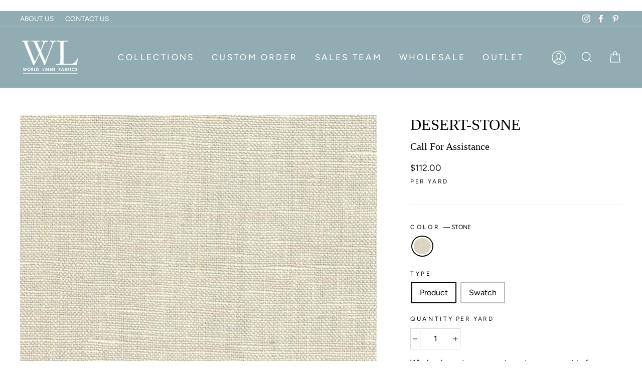

--- FILE ---
content_type: text/html; charset=utf-8
request_url: https://worldlinen.com/collections/drapery-fabric/products/desert-stone?variant=31579483897927
body_size: 68932
content:
<!doctype html>
<html class="no-js" lang="en">
<head>
   
 <!-- Google Tag Manager -->
<script>(function(w,d,s,l,i){w[l]=w[l]||[];w[l].push({'gtm.start':
new Date().getTime(),event:'gtm.js'});var f=d.getElementsByTagName(s)[0],
j=d.createElement(s),dl=l!='dataLayer'?'&l='+l:'';j.async=true;j.src=
'https://www.googletagmanager.com/gtm.js?id='+i+dl;f.parentNode.insertBefore(j,f);
})(window,document,'script','dataLayer','GTM-NBX4XN6');</script>
<!-- End Google Tag Manager -->  

 <!-- Google tag (gtag.js) -->
<script async src="https://www.googletagmanager.com/gtag/js?id=G-S0KW5JGHTV"></script>
<script>
  window.dataLayer = window.dataLayer || [];
  function gtag(){dataLayer.push(arguments);}
  gtag('js', new Date());

  gtag('config', 'G-S0KW5JGHTV');
</script> 

  <meta charset="utf-8">
  <meta http-equiv="X-UA-Compatible" content="IE=edge,chrome=1">
  <meta name="viewport" content="width=device-width,initial-scale=1">
  <meta name="theme-color" content="#92acb4">
  <link rel="canonical" href="https://worldlinen.com/products/desert-stone">
  <meta name="format-detection" content="telephone=no"><link rel="shortcut icon" href="//worldlinen.com/cdn/shop/files/WORLD-LINEN-LOGO-sq-fav_32x32.jpg?v=1614306122" type="image/png" />
  <title>DESERT-STONE
&ndash; WORLD LINEN
</title><meta name="description" content="Heavy weight 100% French woven linen. Using low-impact dyes results in an eco-friendly finish. Ideal for home furnishing, and inspiring interior design projects creating a beautiful sophisticated environment. Benefits: Two times stronger than cotton, three time as durable as wooleco-friendly flax (linen) fields require"><meta property="og:site_name" content="WORLD LINEN">
  <meta property="og:url" content="https://worldlinen.com/products/desert-stone">
  <meta property="og:title" content="DESERT-STONE">
  <meta property="og:type" content="product">
  <meta property="og:description" content="Heavy weight 100% French woven linen. Using low-impact dyes results in an eco-friendly finish. Ideal for home furnishing, and inspiring interior design projects creating a beautiful sophisticated environment. Benefits: Two times stronger than cotton, three time as durable as wooleco-friendly flax (linen) fields require"><meta property="og:price:amount" content="0.00">
    <meta property="og:price:currency" content="USD"><meta property="og:image" content="http://worldlinen.com/cdn/shop/products/DESERT-STONE-S_f6c96b78-c786-445d-bd2d-45179f3404c1_1200x630.jpg?v=1752676484">
  <meta property="og:image:secure_url" content="https://worldlinen.com/cdn/shop/products/DESERT-STONE-S_f6c96b78-c786-445d-bd2d-45179f3404c1_1200x630.jpg?v=1752676484">
  <meta name="twitter:site" content="@">
  <meta name="twitter:card" content="summary_large_image">
  <meta name="twitter:title" content="DESERT-STONE">
  <meta name="twitter:description" content="Heavy weight 100% French woven linen. Using low-impact dyes results in an eco-friendly finish. Ideal for home furnishing, and inspiring interior design projects creating a beautiful sophisticated environment. Benefits: Two times stronger than cotton, three time as durable as wooleco-friendly flax (linen) fields require">


  <style data-shopify>
  
  @font-face {
  font-family: Figtree;
  font-weight: 400;
  font-style: normal;
  src: url("//worldlinen.com/cdn/fonts/figtree/figtree_n4.3c0838aba1701047e60be6a99a1b0a40ce9b8419.woff2") format("woff2"),
       url("//worldlinen.com/cdn/fonts/figtree/figtree_n4.c0575d1db21fc3821f17fd6617d3dee552312137.woff") format("woff");
}


  @font-face {
  font-family: Figtree;
  font-weight: 600;
  font-style: normal;
  src: url("//worldlinen.com/cdn/fonts/figtree/figtree_n6.9d1ea52bb49a0a86cfd1b0383d00f83d3fcc14de.woff2") format("woff2"),
       url("//worldlinen.com/cdn/fonts/figtree/figtree_n6.f0fcdea525a0e47b2ae4ab645832a8e8a96d31d3.woff") format("woff");
}

  @font-face {
  font-family: Figtree;
  font-weight: 400;
  font-style: italic;
  src: url("//worldlinen.com/cdn/fonts/figtree/figtree_i4.89f7a4275c064845c304a4cf8a4a586060656db2.woff2") format("woff2"),
       url("//worldlinen.com/cdn/fonts/figtree/figtree_i4.6f955aaaafc55a22ffc1f32ecf3756859a5ad3e2.woff") format("woff");
}

  @font-face {
  font-family: Figtree;
  font-weight: 600;
  font-style: italic;
  src: url("//worldlinen.com/cdn/fonts/figtree/figtree_i6.702baae75738b446cfbed6ac0d60cab7b21e61ba.woff2") format("woff2"),
       url("//worldlinen.com/cdn/fonts/figtree/figtree_i6.6b8dc40d16c9905d29525156e284509f871ce8f9.woff") format("woff");
}

</style>

  <link href="//worldlinen.com/cdn/shop/t/13/assets/theme.scss.css?v=184316192006918011691761894553" rel="stylesheet" type="text/css" media="all" />
  <link rel="stylesheet" href="https://cdnjs.cloudflare.com/ajax/libs/font-awesome/4.7.0/css/font-awesome.min.css">
  <link rel="stylesheet" href="https://cdnjs.cloudflare.com/ajax/libs/slick-carousel/1.9.0/slick.min.css"  />
  <!-- <link rel="stylesheet" href="https://cdnjs.cloudflare.com/ajax/libs/slick-carousel/1.9.0/slick-theme.min.css" /> -->
  <link rel="stylesheet" href="https://cdnjs.cloudflare.com/ajax/libs/fancybox/3.5.7/jquery.fancybox.min.css" />
  <link href="//worldlinen.com/cdn/shop/t/13/assets/world-linen.css?v=150015532125099746231757973500" rel="stylesheet" type="text/css" media="all" />
  <link href="//worldlinen.com/cdn/shop/t/13/assets/world-linen-blog.css?v=37186122242818095211757973500" rel="stylesheet" type="text/css" media="all" />
  <link rel="stylesheet" href="https://ajax.googleapis.com/ajax/libs/jqueryui/1.11.2/themes/smoothness/jquery-ui.css">

  <style data-shopify>
    .collection-item__title {
      font-size: 16.0px;
    }

    @media screen and (min-width: 769px) {
      .collection-item__title {
        font-size: 20px;
      }
    }
  </style>

  <script>
    document.documentElement.className = document.documentElement.className.replace('no-js', 'js');

    window.theme = window.theme || {};
    theme.strings = {
      addToCart: "Buy Now",
      soldOut: "Call For Availability",
      unavailable: "Unavailable",
      stockLabel: "Only [count] items in stock!",
      willNotShipUntil: "Will not ship until [date]",
      willBeInStockAfter: "Will be in stock after [date]",
      waitingForStock: "Inventory on the way",
      savePrice: "Save [saved_amount]",
      cartEmpty: "Your cart is currently empty.",
      cartTermsConfirmation: "You must agree with the terms and conditions of sales to check out"
    };
    theme.settings = {
      dynamicVariantsEnable: true,
      dynamicVariantType: "button",
      cartType: "drawer",
      currenciesEnabled: false,
      nativeMultiCurrency: 107 > 1 ? true : false,
      moneyFormat: "${{amount}}",
      saveType: "dollar",
      recentlyViewedEnabled: false,
      inventoryThreshold: 10,
      quickView: true,
      themeName: 'World Linen',
      themeVersion: "2.4.0"
    };
  </script>

  <script>window.performance && window.performance.mark && window.performance.mark('shopify.content_for_header.start');</script><meta name="google-site-verification" content="xnoarfDm3J2bPR8pbUTI7urddbErVtBLEUhr5UD31xs">
<meta name="google-site-verification" content="ErfsesLczJbdlVccD1dHjrW3ZV8a0yfgDFS3jeNKPHU">
<meta id="shopify-digital-wallet" name="shopify-digital-wallet" content="/26392690759/digital_wallets/dialog">
<meta name="shopify-checkout-api-token" content="3d7facf006082d2345a564fce750e9b5">
<meta id="in-context-paypal-metadata" data-shop-id="26392690759" data-venmo-supported="false" data-environment="production" data-locale="en_US" data-paypal-v4="true" data-currency="USD">
<link rel="alternate" type="application/json+oembed" href="https://worldlinen.com/products/desert-stone.oembed">
<script async="async" src="/checkouts/internal/preloads.js?locale=en-US"></script>
<script id="shopify-features" type="application/json">{"accessToken":"3d7facf006082d2345a564fce750e9b5","betas":["rich-media-storefront-analytics"],"domain":"worldlinen.com","predictiveSearch":true,"shopId":26392690759,"locale":"en"}</script>
<script>var Shopify = Shopify || {};
Shopify.shop = "world-linen.myshopify.com";
Shopify.locale = "en";
Shopify.currency = {"active":"USD","rate":"1.0"};
Shopify.country = "US";
Shopify.theme = {"name":"Mo -  Staging of World Linen 17-08-2021 -- WPD","id":181382611237,"schema_name":"Impulse","schema_version":"2.4.0","theme_store_id":857,"role":"main"};
Shopify.theme.handle = "null";
Shopify.theme.style = {"id":null,"handle":null};
Shopify.cdnHost = "worldlinen.com/cdn";
Shopify.routes = Shopify.routes || {};
Shopify.routes.root = "/";</script>
<script type="module">!function(o){(o.Shopify=o.Shopify||{}).modules=!0}(window);</script>
<script>!function(o){function n(){var o=[];function n(){o.push(Array.prototype.slice.apply(arguments))}return n.q=o,n}var t=o.Shopify=o.Shopify||{};t.loadFeatures=n(),t.autoloadFeatures=n()}(window);</script>
<script id="shop-js-analytics" type="application/json">{"pageType":"product"}</script>
<script defer="defer" async type="module" src="//worldlinen.com/cdn/shopifycloud/shop-js/modules/v2/client.init-shop-cart-sync_CG-L-Qzi.en.esm.js"></script>
<script defer="defer" async type="module" src="//worldlinen.com/cdn/shopifycloud/shop-js/modules/v2/chunk.common_B8yXDTDb.esm.js"></script>
<script type="module">
  await import("//worldlinen.com/cdn/shopifycloud/shop-js/modules/v2/client.init-shop-cart-sync_CG-L-Qzi.en.esm.js");
await import("//worldlinen.com/cdn/shopifycloud/shop-js/modules/v2/chunk.common_B8yXDTDb.esm.js");

  window.Shopify.SignInWithShop?.initShopCartSync?.({"fedCMEnabled":true,"windoidEnabled":true});

</script>
<script>(function() {
  var isLoaded = false;
  function asyncLoad() {
    if (isLoaded) return;
    isLoaded = true;
    var urls = ["https:\/\/platform-api.sharethis.com\/js\/sharethis.js?shop=world-linen.myshopify.com#property=6426e899bba70e0012f39462\u0026product=inline-share-buttons\u0026source=inline-share-buttons-shopify\u0026ver=1732563408"];
    for (var i = 0; i < urls.length; i++) {
      var s = document.createElement('script');
      s.type = 'text/javascript';
      s.async = true;
      s.src = urls[i];
      var x = document.getElementsByTagName('script')[0];
      x.parentNode.insertBefore(s, x);
    }
  };
  if(window.attachEvent) {
    window.attachEvent('onload', asyncLoad);
  } else {
    window.addEventListener('load', asyncLoad, false);
  }
})();</script>
<script id="__st">var __st={"a":26392690759,"offset":-28800,"reqid":"6fdac77a-6e43-4109-a134-73576e681104-1767748331","pageurl":"worldlinen.com\/collections\/drapery-fabric\/products\/desert-stone?variant=31579483897927","u":"e50797dc2fda","p":"product","rtyp":"product","rid":4418246967367};</script>
<script>window.ShopifyPaypalV4VisibilityTracking = true;</script>
<script id="captcha-bootstrap">!function(){'use strict';const t='contact',e='account',n='new_comment',o=[[t,t],['blogs',n],['comments',n],[t,'customer']],c=[[e,'customer_login'],[e,'guest_login'],[e,'recover_customer_password'],[e,'create_customer']],r=t=>t.map((([t,e])=>`form[action*='/${t}']:not([data-nocaptcha='true']) input[name='form_type'][value='${e}']`)).join(','),a=t=>()=>t?[...document.querySelectorAll(t)].map((t=>t.form)):[];function s(){const t=[...o],e=r(t);return a(e)}const i='password',u='form_key',d=['recaptcha-v3-token','g-recaptcha-response','h-captcha-response',i],f=()=>{try{return window.sessionStorage}catch{return}},m='__shopify_v',_=t=>t.elements[u];function p(t,e,n=!1){try{const o=window.sessionStorage,c=JSON.parse(o.getItem(e)),{data:r}=function(t){const{data:e,action:n}=t;return t[m]||n?{data:e,action:n}:{data:t,action:n}}(c);for(const[e,n]of Object.entries(r))t.elements[e]&&(t.elements[e].value=n);n&&o.removeItem(e)}catch(o){console.error('form repopulation failed',{error:o})}}const l='form_type',E='cptcha';function T(t){t.dataset[E]=!0}const w=window,h=w.document,L='Shopify',v='ce_forms',y='captcha';let A=!1;((t,e)=>{const n=(g='f06e6c50-85a8-45c8-87d0-21a2b65856fe',I='https://cdn.shopify.com/shopifycloud/storefront-forms-hcaptcha/ce_storefront_forms_captcha_hcaptcha.v1.5.2.iife.js',D={infoText:'Protected by hCaptcha',privacyText:'Privacy',termsText:'Terms'},(t,e,n)=>{const o=w[L][v],c=o.bindForm;if(c)return c(t,g,e,D).then(n);var r;o.q.push([[t,g,e,D],n]),r=I,A||(h.body.append(Object.assign(h.createElement('script'),{id:'captcha-provider',async:!0,src:r})),A=!0)});var g,I,D;w[L]=w[L]||{},w[L][v]=w[L][v]||{},w[L][v].q=[],w[L][y]=w[L][y]||{},w[L][y].protect=function(t,e){n(t,void 0,e),T(t)},Object.freeze(w[L][y]),function(t,e,n,w,h,L){const[v,y,A,g]=function(t,e,n){const i=e?o:[],u=t?c:[],d=[...i,...u],f=r(d),m=r(i),_=r(d.filter((([t,e])=>n.includes(e))));return[a(f),a(m),a(_),s()]}(w,h,L),I=t=>{const e=t.target;return e instanceof HTMLFormElement?e:e&&e.form},D=t=>v().includes(t);t.addEventListener('submit',(t=>{const e=I(t);if(!e)return;const n=D(e)&&!e.dataset.hcaptchaBound&&!e.dataset.recaptchaBound,o=_(e),c=g().includes(e)&&(!o||!o.value);(n||c)&&t.preventDefault(),c&&!n&&(function(t){try{if(!f())return;!function(t){const e=f();if(!e)return;const n=_(t);if(!n)return;const o=n.value;o&&e.removeItem(o)}(t);const e=Array.from(Array(32),(()=>Math.random().toString(36)[2])).join('');!function(t,e){_(t)||t.append(Object.assign(document.createElement('input'),{type:'hidden',name:u})),t.elements[u].value=e}(t,e),function(t,e){const n=f();if(!n)return;const o=[...t.querySelectorAll(`input[type='${i}']`)].map((({name:t})=>t)),c=[...d,...o],r={};for(const[a,s]of new FormData(t).entries())c.includes(a)||(r[a]=s);n.setItem(e,JSON.stringify({[m]:1,action:t.action,data:r}))}(t,e)}catch(e){console.error('failed to persist form',e)}}(e),e.submit())}));const S=(t,e)=>{t&&!t.dataset[E]&&(n(t,e.some((e=>e===t))),T(t))};for(const o of['focusin','change'])t.addEventListener(o,(t=>{const e=I(t);D(e)&&S(e,y())}));const B=e.get('form_key'),M=e.get(l),P=B&&M;t.addEventListener('DOMContentLoaded',(()=>{const t=y();if(P)for(const e of t)e.elements[l].value===M&&p(e,B);[...new Set([...A(),...v().filter((t=>'true'===t.dataset.shopifyCaptcha))])].forEach((e=>S(e,t)))}))}(h,new URLSearchParams(w.location.search),n,t,e,['guest_login'])})(!0,!0)}();</script>
<script integrity="sha256-4kQ18oKyAcykRKYeNunJcIwy7WH5gtpwJnB7kiuLZ1E=" data-source-attribution="shopify.loadfeatures" defer="defer" src="//worldlinen.com/cdn/shopifycloud/storefront/assets/storefront/load_feature-a0a9edcb.js" crossorigin="anonymous"></script>
<script data-source-attribution="shopify.dynamic_checkout.dynamic.init">var Shopify=Shopify||{};Shopify.PaymentButton=Shopify.PaymentButton||{isStorefrontPortableWallets:!0,init:function(){window.Shopify.PaymentButton.init=function(){};var t=document.createElement("script");t.src="https://worldlinen.com/cdn/shopifycloud/portable-wallets/latest/portable-wallets.en.js",t.type="module",document.head.appendChild(t)}};
</script>
<script data-source-attribution="shopify.dynamic_checkout.buyer_consent">
  function portableWalletsHideBuyerConsent(e){var t=document.getElementById("shopify-buyer-consent"),n=document.getElementById("shopify-subscription-policy-button");t&&n&&(t.classList.add("hidden"),t.setAttribute("aria-hidden","true"),n.removeEventListener("click",e))}function portableWalletsShowBuyerConsent(e){var t=document.getElementById("shopify-buyer-consent"),n=document.getElementById("shopify-subscription-policy-button");t&&n&&(t.classList.remove("hidden"),t.removeAttribute("aria-hidden"),n.addEventListener("click",e))}window.Shopify?.PaymentButton&&(window.Shopify.PaymentButton.hideBuyerConsent=portableWalletsHideBuyerConsent,window.Shopify.PaymentButton.showBuyerConsent=portableWalletsShowBuyerConsent);
</script>
<script data-source-attribution="shopify.dynamic_checkout.cart.bootstrap">document.addEventListener("DOMContentLoaded",(function(){function t(){return document.querySelector("shopify-accelerated-checkout-cart, shopify-accelerated-checkout")}if(t())Shopify.PaymentButton.init();else{new MutationObserver((function(e,n){t()&&(Shopify.PaymentButton.init(),n.disconnect())})).observe(document.body,{childList:!0,subtree:!0})}}));
</script>
<link id="shopify-accelerated-checkout-styles" rel="stylesheet" media="screen" href="https://worldlinen.com/cdn/shopifycloud/portable-wallets/latest/accelerated-checkout-backwards-compat.css" crossorigin="anonymous">
<style id="shopify-accelerated-checkout-cart">
        #shopify-buyer-consent {
  margin-top: 1em;
  display: inline-block;
  width: 100%;
}

#shopify-buyer-consent.hidden {
  display: none;
}

#shopify-subscription-policy-button {
  background: none;
  border: none;
  padding: 0;
  text-decoration: underline;
  font-size: inherit;
  cursor: pointer;
}

#shopify-subscription-policy-button::before {
  box-shadow: none;
}

      </style>

<script>window.performance && window.performance.mark && window.performance.mark('shopify.content_for_header.end');</script>

  <script src="//worldlinen.com/cdn/shop/t/13/assets/vendor-scripts-v4.js" defer="defer"></script>

  

  <script src="//worldlinen.com/cdn/shop/t/13/assets/theme.js?v=166193655926961969101757973500" defer="defer"></script>
  <script src="//worldlinen.com/cdn/shop/t/13/assets/jquery.js?v=157032701913988047261757973500" defer="defer"></script>
  <script defer="defer" type="text/javascript" src="https://cdn2.hubspot.net/hubfs/177047/js/date_formate.js"></script>
<script defer="defer" src="https://cdnjs.cloudflare.com/ajax/libs/fancybox/3.5.7/jquery.fancybox.min.js"></script><script src="//worldlinen.com/cdn/shop/t/13/assets/jquery-ui.js?v=31218669567699018181757973500"  defer="defer"></script>
  <script async src="https://js.convertflow.co/production/websites/12166.js"></script>
  <meta name="p:domain_verify" content="be2f26b188f4976b40f917bcc108542c"/>
  
  <script type='text/javascript'>
window.__lo_site_id = 233528;

	(function() {
		var wa = document.createElement('script'); wa.type = 'text/javascript'; wa.async = true;
		wa.src = 'https://d10lpsik1i8c69.cloudfront.net/w.js';
		var s = document.getElementsByTagName('script')[0]; s.parentNode.insertBefore(wa, s);
	  })();
	</script>
   
<script>
  var aioMeta ={
      meta_e : '',
      meta_i : '',
      meta_n : ' ',
    }
      
</script>

 <script async src="https://static.aitrillion.com/aio-script/stores/M_D27cFCRdNQnPqsnNBAi5H8HfjPsHJ173vTX0UZbOU.js?v=6.03&shop_name=world-linen.myshopify.com"></script> <script src="//staticxx.s3.amazonaws.com/aio_stats_lib_v1.min.js?v=1.0"></script> 
<script async defer src="https://tools.luckyorange.com/core/lo.js?site-id=4ce74887"></script>
<!-- BEGIN app block: shopify://apps/avis-product-options/blocks/avisplus-product-options/e076618e-4c9c-447f-ad6d-4f1577799c29 -->




<script>
    window.OpusNoShadowRoot=true;
    window.apo_js_loaded={options:!1,style_collection:!1,style_product:!1,minicart:!1};
    window.ap_front_settings = {
      root_api:"https://apo-api.avisplus.io/",
      check_on: {add_to_cart: false, check_out: false},
      page_type: "product",
      shop_id: "26392690759",
      money_format: "${{amount}}",
      money_with_currency_format: "${{amount}} USD",
      icon_tooltip: "https://cdn.shopify.com/extensions/019b9551-a20c-744a-8a88-4bd9032ce0a8/avis-options-v1.7.133.6/assets/tooltip.svg",
      currency_code: '',
      url_jquery: "https://cdn.shopify.com/extensions/019b9551-a20c-744a-8a88-4bd9032ce0a8/avis-options-v1.7.133.6/assets/jquery-3.6.0.min.js",
      theme_name: "",
      customer: null ,
      customer_order_count: ``,
      curCountryCode: `US`,
      url_css_date: "https://cdn.shopify.com/extensions/019b9551-a20c-744a-8a88-4bd9032ce0a8/avis-options-v1.7.133.6/assets/apo-date.min.css",
      url_css_main_v1: "https://cdn.shopify.com/extensions/019b9551-a20c-744a-8a88-4bd9032ce0a8/avis-options-v1.7.133.6/assets/apo-product-options_v1.min.css",
      url_css_main_v2: "https://cdn.shopify.com/extensions/019b9551-a20c-744a-8a88-4bd9032ce0a8/avis-options-v1.7.133.6/assets/apo-product-options_v2.min.css",
      joinAddCharge: "|",
      cart_collections: [],
      inventories: {},
      product_info: {
        product: {"id":4418246967367,"title":"DESERT-STONE","handle":"desert-stone","description":"\u003cp\u003eHeavy weight 100% French woven linen. Using low-impact dyes results in an eco-friendly finish. Ideal for home furnishing, and inspiring interior design projects creating a beautiful sophisticated environment.\u003c\/p\u003e\n\u003cp\u003e\u003cstrong\u003eBenefits:\u003c\/strong\u003e \u003cbr\u003eTwo times stronger than cotton, three time as durable as wool\u003cbr\u003eeco-friendly flax (linen) fields requires little to no irrigation\u003cbr\u003eAbsorbs up to 20% of its weight in moister making it cool to the touch\u003cbr\u003eContains antimicrobial and antistatic properties\u003c\/p\u003e\n\u003cp\u003e\u003cstrong\u003eUse:\u003c\/strong\u003e \u003cbr\u003eNapkins\u003cbr\u003eTable Decor\u003cbr\u003ePillows\u003cbr\u003eTowels\u003cbr\u003eLamp shades\u003cbr\u003eDrapes\u003cbr\u003eRoman Shades\u003cbr\u003eShower curtains\u003cbr\u003eSofa slipcover\u003cbr\u003eUpholstery\u003c\/p\u003e\n\u003cp\u003e\u003cstrong\u003eCleaning Code: \u003c\/strong\u003e\u003ca href=\"https:\/\/worldlinen.com\/pages\/cleaning-and-care-instructions\"\u003e\u003cstrong\u003eSee Care Instructions\u003c\/strong\u003e\u003c\/a\u003e\u003c\/p\u003e\n\u003cp\u003e\u003cstrong\u003eRub Count\/Abrasion Intertek:\u003c\/strong\u003e 100,000\u003c\/p\u003e\n\u003cp\u003e\u003cstrong\u003eAvg. Roll Size:\u003c\/strong\u003e 50-65 yards\u003c\/p\u003e\n\u003cp\u003e\u003cstrong\u003eContent:\u003c\/strong\u003e 100% Linen \u003cbr\u003e\u003c\/p\u003e\n\u003cp\u003e\u003cstrong\u003eWeight OZ\/SQ Yard:\u003c\/strong\u003e 10.5\u003c\/p\u003e\n\u003cp\u003e\u003cstrong\u003eWidth:\u003c\/strong\u003e 56\/57\"\u003c\/p\u003e","published_at":"2019-12-24T04:30:41-08:00","created_at":"2019-12-24T04:30:43-08:00","vendor":"World Linen","type":"DESERT","tags":["$104.00","11.50","DESERT","DRAPERY FABRIC","DRAPES","LAMP SHADES","NAPKINS","ROMAN SHADES","SHOWER CURTAINS","SOFA SLIPCOVER","TABLE DECOR","TAN LINENS","TANS","TOWELS","UPHOLSTERY","UPHOLSTERY FABRIC"],"price":0,"price_min":0,"price_max":11200,"available":true,"price_varies":true,"compare_at_price":null,"compare_at_price_min":0,"compare_at_price_max":0,"compare_at_price_varies":false,"variants":[{"id":31579483897927,"title":"STONE \/ Product","option1":"STONE","option2":"Product","option3":null,"sku":"318","requires_shipping":true,"taxable":true,"featured_image":{"id":13912415076423,"product_id":4418246967367,"position":1,"created_at":"2019-12-26T05:16:27-08:00","updated_at":"2025-07-16T07:34:44-07:00","alt":null,"width":710,"height":710,"src":"\/\/worldlinen.com\/cdn\/shop\/products\/DESERT-STONE-S_f6c96b78-c786-445d-bd2d-45179f3404c1.jpg?v=1752676484","variant_ids":[31579483897927,31579483930695]},"available":true,"name":"DESERT-STONE - STONE \/ Product","public_title":"STONE \/ Product","options":["STONE","Product"],"price":11200,"weight":298,"compare_at_price":null,"inventory_management":"shopify","barcode":"DESERT-3DE-STONE","featured_media":{"alt":null,"id":6085389189191,"position":1,"preview_image":{"aspect_ratio":1.0,"height":710,"width":710,"src":"\/\/worldlinen.com\/cdn\/shop\/products\/DESERT-STONE-S_f6c96b78-c786-445d-bd2d-45179f3404c1.jpg?v=1752676484"}},"requires_selling_plan":false,"selling_plan_allocations":[]},{"id":31579483930695,"title":"STONE \/ Swatch","option1":"STONE","option2":"Swatch","option3":null,"sku":"2016","requires_shipping":true,"taxable":true,"featured_image":{"id":13912415076423,"product_id":4418246967367,"position":1,"created_at":"2019-12-26T05:16:27-08:00","updated_at":"2025-07-16T07:34:44-07:00","alt":null,"width":710,"height":710,"src":"\/\/worldlinen.com\/cdn\/shop\/products\/DESERT-STONE-S_f6c96b78-c786-445d-bd2d-45179f3404c1.jpg?v=1752676484","variant_ids":[31579483897927,31579483930695]},"available":true,"name":"DESERT-STONE - STONE \/ Swatch","public_title":"STONE \/ Swatch","options":["STONE","Swatch"],"price":0,"weight":0,"compare_at_price":null,"inventory_management":"shopify","barcode":"DESERT-M-3DE-STONE-SWATCH","featured_media":{"alt":null,"id":6085389189191,"position":1,"preview_image":{"aspect_ratio":1.0,"height":710,"width":710,"src":"\/\/worldlinen.com\/cdn\/shop\/products\/DESERT-STONE-S_f6c96b78-c786-445d-bd2d-45179f3404c1.jpg?v=1752676484"}},"requires_selling_plan":false,"selling_plan_allocations":[]}],"images":["\/\/worldlinen.com\/cdn\/shop\/products\/DESERT-STONE-S_f6c96b78-c786-445d-bd2d-45179f3404c1.jpg?v=1752676484"],"featured_image":"\/\/worldlinen.com\/cdn\/shop\/products\/DESERT-STONE-S_f6c96b78-c786-445d-bd2d-45179f3404c1.jpg?v=1752676484","options":["Color","Type"],"media":[{"alt":null,"id":6085389189191,"position":1,"preview_image":{"aspect_ratio":1.0,"height":710,"width":710,"src":"\/\/worldlinen.com\/cdn\/shop\/products\/DESERT-STONE-S_f6c96b78-c786-445d-bd2d-45179f3404c1.jpg?v=1752676484"},"aspect_ratio":1.0,"height":710,"media_type":"image","src":"\/\/worldlinen.com\/cdn\/shop\/products\/DESERT-STONE-S_f6c96b78-c786-445d-bd2d-45179f3404c1.jpg?v=1752676484","width":710}],"requires_selling_plan":false,"selling_plan_groups":[],"content":"\u003cp\u003eHeavy weight 100% French woven linen. Using low-impact dyes results in an eco-friendly finish. Ideal for home furnishing, and inspiring interior design projects creating a beautiful sophisticated environment.\u003c\/p\u003e\n\u003cp\u003e\u003cstrong\u003eBenefits:\u003c\/strong\u003e \u003cbr\u003eTwo times stronger than cotton, three time as durable as wool\u003cbr\u003eeco-friendly flax (linen) fields requires little to no irrigation\u003cbr\u003eAbsorbs up to 20% of its weight in moister making it cool to the touch\u003cbr\u003eContains antimicrobial and antistatic properties\u003c\/p\u003e\n\u003cp\u003e\u003cstrong\u003eUse:\u003c\/strong\u003e \u003cbr\u003eNapkins\u003cbr\u003eTable Decor\u003cbr\u003ePillows\u003cbr\u003eTowels\u003cbr\u003eLamp shades\u003cbr\u003eDrapes\u003cbr\u003eRoman Shades\u003cbr\u003eShower curtains\u003cbr\u003eSofa slipcover\u003cbr\u003eUpholstery\u003c\/p\u003e\n\u003cp\u003e\u003cstrong\u003eCleaning Code: \u003c\/strong\u003e\u003ca href=\"https:\/\/worldlinen.com\/pages\/cleaning-and-care-instructions\"\u003e\u003cstrong\u003eSee Care Instructions\u003c\/strong\u003e\u003c\/a\u003e\u003c\/p\u003e\n\u003cp\u003e\u003cstrong\u003eRub Count\/Abrasion Intertek:\u003c\/strong\u003e 100,000\u003c\/p\u003e\n\u003cp\u003e\u003cstrong\u003eAvg. Roll Size:\u003c\/strong\u003e 50-65 yards\u003c\/p\u003e\n\u003cp\u003e\u003cstrong\u003eContent:\u003c\/strong\u003e 100% Linen \u003cbr\u003e\u003c\/p\u003e\n\u003cp\u003e\u003cstrong\u003eWeight OZ\/SQ Yard:\u003c\/strong\u003e 10.5\u003c\/p\u003e\n\u003cp\u003e\u003cstrong\u003eWidth:\u003c\/strong\u003e 56\/57\"\u003c\/p\u003e"},
        product_id: `4418246967367`,
        collections: []
      },
    };
  window.avisConfigs = window.ap_front_settings;window.ap_front_settings.product_info.collections.push({id: '157495984199', title: "ALL FABRICS"});window.ap_front_settings.product_info.collections.push({id: '451210412325', title: "DESERT COLLECTION"});window.ap_front_settings.product_info.collections.push({id: '449118142757', title: "Drapery Fabric"});window.ap_front_settings.product_info.collections.push({id: '642902524197', title: "LINEN SLIP COVERS"});window.ap_front_settings.product_info.collections.push({id: '642902327589', title: "LINEN UPHOLSTERY FABRIC"});window.ap_front_settings.product_info.collections.push({id: '261168300103', title: "SUMMER FABRICS"});window.ap_front_settings.config = {};
    window.ap_front_settings.config.app_v = 'v2,v3,v3';
    window.apoThemeConfigs = null;
    window.ap_front_settings.config["optionset"]=[];
    window.apoOptionLocales = {options:null, config: null, version: "2025-01", avisOptions:{}, avisSettings:{}, locale:"en"};
    window.apoOptionLocales.convertLocales = function (locale) {
        var localeUpper = locale.toUpperCase();
        return ["PT-BR","PT-PT", "ZH-CN","ZH-TW"].includes(localeUpper) ? localeUpper.replace("-", "_") : localeUpper.match(/^[a-zA-Z]{2}-[a-zA-Z]{2}$/) ? localeUpper.substring(0, 2) : localeUpper;
    };var styleOptions = [];
    var avisListLocales = {};
    var listKeyMeta = [];
    var AvisOptionsData = AvisOptionsData || {};
        window.ap_front_settings.config['config_app'] =  {"enabled":"true","is_design_v2":false,"show_cart_discount":"false","shop_id":"26392690759","text_price_add":"Selection will add {price_add} to the price","text_customization_cost_for":"Customization Cost for","text_alert_text_input":"Please fill out this field before adding this item to cart","text_alert_number_input":"Please fill out this field before adding this item to cart","text_alert_checkbox_radio_swatches_input":"Please select your options before adding this item to cart","text_alert_text_select":"Please select an option before adding this item to cart","dynamic_checkout_notification":"This product cannot be purchased using this checkout method. Please add the item to cart, then proceed to checkout from the cart.","text_alert_switch":"Please confirm your options status before adding this item to cart","text_alert_color_picker":"Please add your personalized color before adding this item to cart","text_alert_validate_phone":"Invalid phone number","text_alert_validate_email":"Invalid email format","text_alert_validate_only_letters":"Please enter only letters before adding this item to cart","text_alert_validate_only_letters_number":"Please enter only letters and numbers before adding this item to cart","text_alert_validate_file":"Please upload file having extensions {file_extensions} only.","text_file_upload_button":"Choose File","crop_your_image":"","file_cancel_button":"","file_save_button":"","re_customize_image":"","text_alert_file_upload":"Please upload file before adding this item to cart","text_alert_min_file_upload":"","text_alert_max_file_upload":"","customize_alert_required_min_selections":"Please select at least {min_selections} option(s) before adding this item to cart","customize_alert_required_min_quantity":"Please select at least {min_quantity} item(s) before adding this item to cart","customize_alert_required_min_characters":"Please enter at least {min_length} letters before adding this item to cart","text_customization_notification_min_characters":"Type at least {min_length} characters","text_customization_notification_min_quantity":"Selected {selected_quantity} item(s). Please select at least {min_total_quantity} item(s)","text_customization_notification_max_quantity":"Selected {selected_quantity} out of {max_total_quantity} item(s)","text_edit_options_cart":"Edit options","text_cancel_edit_options_cart":"Cancel","text_save_changes_edit_options_cart":"Save changes","show_watermark_on_product_page":false,"use_css_version":"v2","customize_options":{"general":{"option_title_color":{"color":"theme","with_theme_default":true,"default_value":"#000"},"tooltip_help_text_color":{"color":"default","with_theme_default":false,"default_value":"#000"},"below_help_text_color":{"color":"theme","with_theme_default":true,"default_value":"#000"},"variant_title_color":{"color":"theme","with_theme_default":true,"default_value":"#000"},"option_box_bg_color":{"color":"transparent","with_theme_default":true,"default_value":"#fff"},"option_box_border_color":{"color":"transparent","with_theme_default":true,"default_value":"#fff"},"option_title_bold":false,"option_title_italic":false,"option_title_underline":false,"option_title_line_through":false,"option_variant_bold":false,"option_variant_italic":false,"option_variant_underline":false,"option_variant_line_through":false,"option_title_font_size":14,"tooltip_help_text_font_size":13,"below_help_text_font_size":14,"variant_title_font_size":14,"border_shape":"square","option_box_padding":0,"option_box_radius":4,"column_width":"default","column_width_variant":"default","column_width_variant_custom":5,"border_color":{"color":"default","with_theme_default":false,"default_value":"#a9a8a8"},"bg_color":{"color":"default","with_theme_default":false,"default_value":"#fff"},"notification_text_color":{"color":"default","with_theme_default":false,"default_value":"#000"},"add_charge_amount_color":{"color":"default","with_theme_default":false,"default_value":"#ad0000"}},"input_field":{"border_color":{"color":"default","with_theme_default":false,"default_value":"#e5e5e5"},"bg_color":{"color":"transparent","with_theme_default":true,"default_value":"#fff"},"input_text_color":{"color":"default","with_theme_default":false,"default_value":"#000"},"border_shape":"square","border_radius":4,"column_width":"default","input_field_box_padding":12},"radio_btn":{"default_btn_color":{"color":"default","with_theme_default":false,"default_value":"#ad0000"},"pill_text_selected_color":{"color":"default","with_theme_default":false,"default_value":"#fff"},"pill_text_unselected_color":{"color":"theme","with_theme_default":true,"default_value":"#000"},"pill_border_selected_color":{"color":"default","with_theme_default":false,"default_value":"#000"},"pill_border_unselected_color":{"color":"default","with_theme_default":false,"default_value":"#000"},"pill_bg_selected_color":{"color":"default","with_theme_default":false,"default_value":"#000"},"pill_bg_unselected_color":{"color":"transparent","with_theme_default":true,"default_value":"#fff"},"variant_title_color":{"color":"theme","with_theme_default":true,"default_value":"#000"},"shape":"default","border_radius":4,"column_width":"default","pill_box_padding":8,"is_check_column_variant_pc":["default"],"is_check_column_variant_mobile":["default"],"column_variant_radio_pc":2,"column_variant_radio_mobile":2},"checkbox":{"default_btn_color":{"color":"default","with_theme_default":false,"default_value":"#ad0000"},"pill_text_selected_color":{"color":"default","with_theme_default":false,"default_value":"#fff"},"pill_text_unselected_color":{"color":"theme","with_theme_default":true,"default_value":"#000"},"pill_border_selected_color":{"color":"default","with_theme_default":false,"default_value":"#000"},"pill_border_unselected_color":{"color":"default","with_theme_default":false,"default_value":"#000"},"pill_bg_selected_color":{"color":"default","with_theme_default":false,"default_value":"#000"},"pill_bg_unselected_color":{"color":"transparent","with_theme_default":true,"default_value":"#fff"},"variant_title_color":{"color":"theme","with_theme_default":true,"default_value":"#000"},"shape":"default","border_radius":4,"column_width":"default","pill_box_padding":8,"is_check_column_variant_pc":["default"],"is_check_column_variant_mobile":["default"],"column_variant_checkbox_pc":2,"column_variant_checkbox_mobile":2},"select":{"border_color":{"color":"default","with_theme_default":false,"default_value":"#e5e5e5"},"bg_color":{"color":"transparent","with_theme_default":true,"default_value":"#fff"},"text_color":{"color":"default","with_theme_default":false,"default_value":"#000"},"value_selected_bg_color":{"color":"transparent","with_theme_default":true,"default_value":"#dedede"},"value_selected_color":{"color":"default","with_theme_default":false,"default_value":"#000"},"placeholder_color":{"color":"default","with_theme_default":false,"default_value":"#b1b7ba"},"border_shape":"square","border_radius":4,"value_selected_border_radius":4,"value_selected_border_shape":"square","column_width":"default","swatch_shape":"square","swatch_size":1},"swatch":{"border_selected_color":{"color":"default","with_theme_default":false,"default_value":"#ad0000"},"border_unselected_color":{"color":"default","with_theme_default":false,"default_value":"#50505070"},"variant_title_color":{"color":"theme","with_theme_default":true,"default_value":"#000"},"tick_color":{"color":"default","with_theme_default":false,"default_value":"#fff"},"hidden_variant_title":false,"swatch_shape":"square","swatch_size":1,"column_width":"default","hover_image":true,"is_check_column_variant_pc":["default"],"is_check_column_variant_mobile":["default"],"column_variant_swatch_pc":2,"column_variant_swatch_mobile":2},"file":{"btn_color":{"color":"default","with_theme_default":false,"default_value":"#fde5e5"},"text_color":{"color":"default","with_theme_default":false,"default_value":"#f82020"},"column_width":"default"},"switch":{"color_switch_on":{"color":"default","with_theme_default":false,"default_value":"#ad0000"},"color_switch_off":{"color":"default","with_theme_default":false,"default_value":"#cccccc"},"slider_round_color":{"color":"default","with_theme_default":false,"default_value":"#ffffff"}},"discount":{"border_color":{"color":"default","with_theme_default":false,"default_value":"#d5d5d5"},"bg_color":{"color":"default","with_theme_default":false,"default_value":"#fff"},"text_color":{"color":"default","with_theme_default":false,"default_value":"#000"},"focus_border_color":{"color":"default","with_theme_default":false,"default_value":"#1878b9"},"focus_bg_color":{"color":"default","with_theme_default":false,"default_value":"#fff"},"btn_bg_color":{"color":"default","with_theme_default":false,"default_value":"#1878b9"},"btn_text_color":{"color":"default","with_theme_default":false,"default_value":"#fff"}},"button":{"default_btn_color":{"color":"default","with_theme_default":false,"default_value":"#ad0000"},"pill_text_selected_color":{"color":"default","with_theme_default":false,"default_value":"#fff"},"pill_text_unselected_color":{"color":"theme","with_theme_default":true,"default_value":"#000"},"pill_border_selected_color":{"color":"default","with_theme_default":false,"default_value":"#000"},"pill_border_unselected_color":{"color":"default","with_theme_default":false,"default_value":"#000"},"pill_bg_selected_color":{"color":"default","with_theme_default":false,"default_value":"#000"},"pill_bg_unselected_color":{"color":"transparent","with_theme_default":true,"default_value":"#fff"},"hover_bg_color":{"color":"default","with_theme_default":false,"default_value":"#000"},"hover_text_color":{"color":"default","with_theme_default":false,"default_value":"#fff"},"hover_border_color":{"color":"default","with_theme_default":false,"default_value":"#000"},"padding_top_bottom":8,"padding_left_right":8,"variant_title_color":{"color":"theme","with_theme_default":true,"default_value":"#000"},"shape":"default","border_radius":4,"border_radius_type":"Rounded","column_width":"default","pill_box_padding":8,"is_check_column_variant_pc":["default"],"is_check_column_variant_mobile":["default"],"column_variant_button_pc":2,"column_variant_button_mobile":2},"slider":{"slider_dots_color":{"color":"default","with_theme_default":false,"default_value":"#ad0000"},"slider_thumb_color":{"color":"default","with_theme_default":false,"default_value":"#fff"},"slider_value_color":{"color":"theme","with_theme_default":true,"default_value":"#000"},"slider_value_bg_color":{"color":"default","with_theme_default":false,"default_value":"#000"},"slider_border_dots_step":8,"slider_border_dots_thumb":20,"slider_border_of_thumb":8,"slider_border_of_value":20,"slider_padding_dots_step":3,"slider_padding_dots_thumb":8,"slider_padding_value":20,"slider_padding_main_thumb":4,"show_shadow":false,"column_width":"default"}},"customize_discount_box_css":"\n      .avis-discount-input {\n        \n        \n        \n      }\n\n      .avis-discount-input:focus {\n        \n        \n      }\n\n      .avis-discount-apply {\n        \n        \n      }\n\n    ","history_create_at":"2025-05-19T15:29:23.557Z","widget":{"position":"default","selector":"","show_quickview":true},"cart_page":{"display_addon_cart":"separately"},"product_page":{"validate_settings":"inline","validate_effect":true,"show_compare_at_price":true,"add_price_to_variant":false,"show_extra_charge":false},"hide_hover_img_swatches":false,"reset_to_default":"Reset to Default","search_font":"Search font","datetime_tu":"TU","datetime_we":"WE","datetime_th":"TH","datetime_fr":"FR","datetime_sa":"SA","datetime_su":"SU","datetime_time":"Time","datetime_clear":"Clear","datetime_confirm":"Confirm","datetime_back":"Back","datetime_hour":"Hour","datetime_minute":"Minute","datetime_second":"Second","datetime_mo":"MO","shopify_option":{"setting":{"s_show_product_page":true,"s_show_collection_page":false,"s_show_button_addcart":false,"s_is_addcart_ajax":false,"s_show_option_name_product":true,"s_show_option_name_collection":true,"s_show_limit_number_swatch":false,"s_limit_number_swatch":5,"s_show_tooltip_collection":true,"s_show_tooltip_product":true,"tooltip_product_image":true,"s_show_featured_product":false,"s_show_quickview":true},"localization":{"add_to_cart":"Add to cart","added_to_cart":"Added to cart","sold_out":"Sold out"}},"theme_key":null,"appPlan":"ADVANCED","is_addcharge_apo_option":true,"is_quantity_start_zero":true,"validate_settings":"inline"};
        window.apoOptionLocales.config = {"primary_locale":"en","storefront_connect":"5cc02c879794bc4c9c6e8e8ff0e31a24"};;window.apoThemeConfigs = {"_id":null,"shop_domain":null,"created_at":null,"updated_at":null,"theme_name":"","codejs":null,"product_price":{"wrapper_price":".product-single__meta .price-wrap","price_sale":"span.product__price","price_compare":""}};// Option sets
                  window.ap_front_settings.config["optionset"].push({"id":"682b4ffc7f9a358e085fcc68","type":"manual","name":"Outlet Desert Bleach - Avis","created_at":"2025-05-19T15:36:28.032Z","sort":0,"options":[{"shop_id":"","option_id":"ecBC1BkKudLYm0Xk4EthJesmb6OLMW","option_name":"Button","label_product":"Select Your Yardage","label_cart":"Outlet Desert Bleach Total Yards","type":"button_single","class_name":"apo-customize-button","default_value":"","min":"","max":"","min_selections":"","max_selections":"","placeholder":"","max_length":"","allow_multiple":"false","allow_hover_img":"true","help_text":null,"help_text_select":null,"option_values":[{"value":"Purchase 1 Yard of Fabric","price":"27.50","type":"chargeorbundle","swatch":{"color":"","file_image_url":"","is_color":true},"value_id":"xiklDR271YA_Rfdf97SgMGs4waSRtB","productId":"9857111654693","productVariationId":"50793574203685","handle":"purchase-2-yards-of-fabric-25"},{"value":"Purchase 2 Yards of Fabric ","price":"18.50","type":"useexistingvariant","swatch":{"color":"","file_image_url":"","is_color":true},"value_id":"k4gQHozXvG6m2NNaafYEt2bfiDkqLd","productId":"9857111654693","productVariationId":"50526071882021","handle":"purchase-2-yards-of-fabric-25"},{"value":"Purchase 4 Yards of Fabric","price":"53.50","type":"chargeorbundle","swatch":{"color":"","file_image_url":"","is_color":true},"value_id":"OEkLEmZH3nveG-zIEjAe9ivqOS8eDz","productId":"9857111654693","productVariationId":"50526071914789","handle":"purchase-2-yards-of-fabric-25"},{"value":"Purchase 6 Yards of Fabric","price":"86.50","type":"chargeorbundle","swatch":{"color":"","file_image_url":"","is_color":true},"value_id":"QzVrzvs8tDdKij-T-bq3vJVSVr0XYt","productId":"9857111654693","productVariationId":"50526071947557","handle":"purchase-2-yards-of-fabric-25"}],"conditional_logic":{"type":"show","logic":"all","condition_items":[]},"is_option_set":false,"key":"Ni61G857my-izc12ha6VWW6Mx9pXhQ","allow_value":"","switch_label":"Yes","default_status":"true","styles_heading":"h3","border_styles":"solid","size_modal":"620","title_on_product":"Pop-up","title_modal":"Pop-up","content_heading":"Heading","chart_title":"Size chart","chart_header":"Size guides","chart_icon_styles":"light_icon_1","size_modal_size_chart":"1000","value_country":"US","applied_for":[],"font_selector":"font_picker","font_selected":[],"custom_font_selected":[],"option_show_price":"only_value","add_price_quantity_type":"each","unit":"m","step":1,"quantity_label":"Quantity option label","is_color":null,"tooltip_display":"hide","new_save_option_template":false,"input_name":"Button (single selection)","input":"button_single","sort":1,"error_message":null,"option_default_value":"","is_option_default_value":false,"show_description":false,"tooltip_text":"","new_help_text":""}],"customer_type":"all","markets":{"type":"all","include":[],"exclude":[]},"products":["9852907815205"]});
                  window.ap_front_settings.config["optionset"].push({"id":"686038f85a43e43e1b8a7708","type":"manual","name":"Outlet Bravo - Avis","created_at":"2025-06-28T18:48:24.869Z","sort":0,"options":[{"shop_id":"","option_id":"x3nlu_dfEFHOSFoGcH_e5CKwK-EMND","option_name":"Button","label_product":"Select Your Yardage","label_cart":"Outlet Bravo Total Yards","type":"button_multi","class_name":"apo-customize-button","default_value":"","min":"","max":"","min_selections":"","max_selections":"","placeholder":"","max_length":"","allow_multiple":"false","help_text":"","help_text_select":"tooltip","option_values":[{"value":"Purchase 1 Yard of Fabric ","price":0,"type":"adjustprice","swatch":{"color":"","file_image_url":"","is_color":true},"value_id":"OmtLJ0_qH1wngZaz-Gc9angoff36pS"},{"value":"Purchase 2 Yards of Fabric","price":"67.00","type":"chargeorbundle","swatch":{"color":"","file_image_url":"","is_color":true},"value_id":"HY3Mm_M6fvfhzlNqWsaRjRJfy-x0wV","productId":"9897889890597","productVariationId":"50673555177765","handle":"total-yards-1"},{"value":"Purchase 4 Yards of Fabric","price":"121.00","type":"chargeorbundle","swatch":{"color":"","file_image_url":"","is_color":true},"value_id":"FeG2u3kVqC-pLEsVhB-WV8DK-5stGb","productId":"9897889890597","productVariationId":"50673555210533","handle":"total-yards-1"},{"value":"Purchase 6 Yards of Fabric","price":"170.00","type":"chargeorbundle","swatch":{"color":"","file_image_url":"","is_color":true},"value_id":"vlnIP9NhqET2OD3XxnVRei4dpSWgT9","productId":"9897889890597","productVariationId":"50673555243301","handle":"total-yards-1"}],"conditional_logic":{"type":"show","logic":"all","condition_items":[]},"is_option_set":false,"key":"-WKViP7Icx5dgPSmqfEhdDy5KamhSk","allow_value":"","switch_label":"Yes","default_status":"true","styles_heading":"h3","border_styles":"solid","size_modal":"620","title_on_product":"Pop-up","title_modal":"Pop-up","content_heading":"Heading","chart_title":"Size chart","chart_header":"Size guides","chart_icon_styles":"light_icon_1","size_modal_size_chart":"1000","value_country":"US","applied_for":[],"font_selector":"font_picker","font_selected":[],"custom_font_selected":[],"option_show_price":"only_value","add_price_quantity_type":"each","unit":"m","step":1,"quantity_label":"Quantity option label","is_color":true,"tooltip_display":"hide","new_save_option_template":false,"input_name":"Button (multiple selections)","input":"button_multi","option_default_value":"","is_option_default_value":false,"sort":1,"error_message":null}],"customer_type":"all","markets":{"type":"all","include":[],"exclude":[]},"products":["9852881338661"]});
                  window.ap_front_settings.config["optionset"].push({"id":"68603b769208be82588e2140","type":"manual","name":"Outlet Catamaran - Avis","created_at":"2025-06-28T18:59:02.681Z","sort":0,"options":[{"shop_id":"","option_id":"T9VB7mZfFR-AVnKSySMcGr9JIGcw_R","option_name":"Button","label_product":"Select Your Yardage","label_cart":"Outlet Catamaran Arctic White Total Yards","type":"button_multi","class_name":"apo-customize-button","default_value":"","min":"","max":"","min_selections":"","max_selections":"","placeholder":"","max_length":"","allow_multiple":"false","help_text":"","help_text_select":"tooltip","option_values":[{"value":"Purchase 1 Yard of Fabric","price":"17.00","type":"chargeorbundle","swatch":{"color":"","file_image_url":"","is_color":true},"value_id":"kW6tAwKsSsWJRqp8wfKM6xde3QGAvl","productId":"9897892970789","productVariationId":"50787790651685","handle":"total-yards-2"},{"value":"Purchase 2 Yards of Fabric","price":"12.00","type":"chargeorbundle","swatch":{"color":"","file_image_url":"","is_color":true},"value_id":"b8dBHzstwUXB3aVquEGOAiycGPzL7z","productId":"9897892970789","productVariationId":"50673585324325","handle":"total-yards-2"},{"value":"Purchase 4 Yards of Fabric","price":"34.00","type":"chargeorbundle","swatch":{"color":"","file_image_url":"","is_color":true},"value_id":"0PvbakDemi-wTrFSc6Otq002uD_Yps","productId":"9897892970789","productVariationId":"50673585357093","handle":"total-yards-2"},{"value":"Purchase 6 Yards of Fabric","price":"55.00","type":"chargeorbundle","swatch":{"color":"","file_image_url":"","is_color":true},"value_id":"XwqHXwf8eROrIn9rXPSgJPb91TD5kE","productId":"9897892970789","productVariationId":"50673585389861","handle":"total-yards-2"}],"conditional_logic":{"type":"show","logic":"all","condition_items":[]},"is_option_set":false,"key":"nI9Zcr_oZ_an8kWhj-PwezMhBGNdRC","allow_value":"","switch_label":"Yes","default_status":"true","styles_heading":"h3","border_styles":"solid","size_modal":"620","title_on_product":"Pop-up","title_modal":"Pop-up","content_heading":"Heading","chart_title":"Size chart","chart_header":"Size guides","chart_icon_styles":"light_icon_1","size_modal_size_chart":"1000","value_country":"US","applied_for":[],"font_selector":"font_picker","font_selected":[],"custom_font_selected":[],"option_show_price":"only_value","add_price_quantity_type":"each","unit":"m","step":1,"quantity_label":"Quantity option label","is_color":true,"tooltip_display":"hide","option_default_value":"","is_option_default_value":false,"new_save_option_template":false,"input_name":"Button (multiple selections)","input":"button_multi","sort":1,"error_message":null}],"customer_type":"all","markets":{"type":"all","include":[],"exclude":[]},"products":["9848880857381"]});
                  window.ap_front_settings.config["optionset"].push({"id":"686169c3794814a188195dea","type":"manual","name":"Outlet Dakota Bleach - Avis","created_at":"2025-06-29T16:28:51.518Z","sort":0,"options":[{"shop_id":"","option_id":"Put337n9zwODn1Zov4nhegyq-mkVDe","option_name":"Button","label_product":"Select Your Yardage","label_cart":"Outlet Dakota Bleach Total Yards","type":"button_single","class_name":"apo-customize-button","default_value":"","min":"","max":"","min_selections":"","max_selections":"","placeholder":"","max_length":"","allow_multiple":"false","help_text":"","help_text_select":"tooltip","option_values":[{"value":"Purchase 1 Yard of Fabric","price":"0","type":"chargeorbundle","swatch":{"color":"","file_image_url":"","is_color":true},"value_id":"lozO91ArXrfHkxW1zaP9NtXt9UBGKI","productId":"9898234216741","productVariationId":"50793508700453","handle":"total-yards"},{"value":"Purchase 2 Yards of Fabric","price":"18.00","type":"chargeorbundle","swatch":{"color":"","file_image_url":"","is_color":true},"value_id":"keoJOPahRwF4Mm3u1g8uh1dUe_Dr0i","productId":"9898234216741","productVariationId":"50675375833381","handle":"total-yards"},{"value":"Purchase 4 Yards of Fabric","price":"50.00","type":"chargeorbundle","swatch":{"color":"","file_image_url":"","is_color":true},"value_id":"wXGo8xqDnT6-uo6vti-9kN8dHJu6wo","productId":"9898234216741","productVariationId":"50675375866149","handle":"total-yards"},{"value":"Purchase 6 Yards of Fabric","price":"78.00","type":"chargeorbundle","swatch":{"color":"","file_image_url":"","is_color":true},"value_id":"XSGn26Ve6hVK9cel9uFMPM2XYUvjCz","productId":"9898234216741","productVariationId":"50675375898917","handle":"total-yards"}],"conditional_logic":{"type":"show","logic":"all","condition_items":[]},"is_option_set":false,"key":"FIhYd3UEGDFYmkDukM4H_X4ctGCKAA","allow_value":"","switch_label":"Yes","default_status":"true","styles_heading":"h3","border_styles":"solid","size_modal":"620","title_on_product":"Pop-up","title_modal":"Pop-up","content_heading":"Heading","chart_title":"Size chart","chart_header":"Size guides","chart_icon_styles":"light_icon_1","size_modal_size_chart":"1000","value_country":"US","applied_for":[],"font_selector":"font_picker","font_selected":[],"custom_font_selected":[],"option_show_price":"only_value","add_price_quantity_type":"each","unit":"m","step":1,"quantity_label":"Quantity option label","is_color":true,"tooltip_display":"hide","new_save_option_template":false,"input_name":"Button (single selection)","input":"button_single","sort":1,"error_message":null}],"customer_type":"all","markets":{"type":"all","include":[],"exclude":[]},"products":["9848897012005"]});
                  window.ap_front_settings.config["optionset"].push({"id":"68711c5e2d5be4d631fdc633","type":"manual","name":"Outlet Dakota Oatmeal - Avis","created_at":"2025-06-29T16:42:37.163Z","sort":0,"options":[{"shop_id":"","option_id":"PTsEgHwyQLXgTEV0YopNTf0RtbZyYx","option_name":"Button","label_product":"Select Your Yardage","label_cart":"Outlet Dakota Oatmeal Total Yards","type":"button_single","class_name":"apo-customize-button","default_value":"","min":"","max":"","min_selections":"","max_selections":"","placeholder":"","max_length":"","allow_multiple":"false","help_text":"","help_text_select":"tooltip","option_values":[{"value":"Purchase 1 Yard of Fabric","price":"0","type":"chargeorbundle","swatch":{"color":"","file_image_url":"","is_color":true},"value_id":"ZoE_W0gjMbh_OzVuBtIdkchssws4Nt","productId":"9908084375845","productVariationId":"50793547071781","handle":"outlet-dakota-oatmeal-total-yards"},{"value":"Purchase 2 Yards of Fabric","price":"18.00","type":"chargeorbundle","swatch":{"color":"","file_image_url":"","is_color":true},"value_id":"vTSH3JWttTHm5nQ6G0bCf0ASNLapaM","productId":"9908084375845","productVariationId":"50724436508965","handle":"outlet-dakota-oatmeal-total-yards"},{"value":"Purchase 4 Yards of Fabric","price":"50.00","type":"chargeorbundle","swatch":{"color":"","file_image_url":"","is_color":true},"value_id":"cE2uN2G-NatFkA1E_GTaoaao-oU8fu","productId":"9908084375845","productVariationId":"50724436541733","handle":"outlet-dakota-oatmeal-total-yards"},{"value":"Purchase 6 Yards of Fabric","price":"78.00","type":"chargeorbundle","swatch":{"color":"","file_image_url":"","is_color":true},"value_id":"deoiUlcnAT_VL4AFMyBgeg_ogJYiIK","productId":"9908084375845","productVariationId":"50724436574501","handle":"outlet-dakota-oatmeal-total-yards"}],"conditional_logic":{"type":"show","logic":"all","condition_items":[]},"is_option_set":false,"key":"FROy7VLUa3SFAx7DLrjkAnEpKdMCMY","allow_value":"","switch_label":"Yes","default_status":"true","styles_heading":"h3","border_styles":"solid","size_modal":"620","title_on_product":"Pop-up","title_modal":"Pop-up","content_heading":"Heading","chart_title":"Size chart","chart_header":"Size guides","chart_icon_styles":"light_icon_1","size_modal_size_chart":"1000","value_country":"US","applied_for":[],"font_selector":"font_picker","font_selected":[],"custom_font_selected":[],"option_show_price":"only_value","add_price_quantity_type":"each","unit":"m","step":1,"slider":{"status":false,"rows":1,"per_row":2.5,"show_icon":true,"show_dot":false},"quantity_label":"Quantity option label","is_color":true,"tooltip_display":"hide","new_save_option_template":false,"input_name":"Button (single selection)","input":"button_single","sort":1,"error_message":null}],"customer_type":"all","markets":{"type":"all","include":[],"exclude":[]},"products":["9848897569061"]});
                  window.ap_front_settings.config["optionset"].push({"id":"68616b373275ae5ce8b37d38","type":"manual","name":"Outlet Dublin - Avis","created_at":"2025-06-29T16:49:45.173Z","sort":0,"options":[{"shop_id":"","option_id":"8qYA7N9_jRMEXMbKNoIQSpGBY_DKe-","option_name":"Button","label_product":"Select Your Yardage","label_cart":"Outlet Dublin Total Yards","type":"button_single","class_name":"apo-customize-button","default_value":"","min":"","max":"","min_selections":"","max_selections":"","placeholder":"","max_length":"","allow_multiple":"false","help_text":"","help_text_select":"tooltip","option_values":[{"value":"Purchase 1 Yard of Fabric ","price":0,"type":"adjustprice","swatch":{"color":"","file_image_url":"","is_color":true},"value_id":"AwW-W9Aa-6_axpzncRL9ZfeKmNhfnK"},{"value":"Purchase 2 Yards of Fabric","price":"14.50","type":"chargeorbundle","swatch":{"color":"","file_image_url":"","is_color":true},"value_id":"TzvKG5LfXs9DqFopZQ53O9ohOujlzr","productId":"9898235167013","productVariationId":"50675378880805","handle":"total-yards-3"},{"value":"Purchase 4 Yards of Fabric","price":"45.50","type":"chargeorbundle","swatch":{"color":"","file_image_url":"","is_color":true},"value_id":"_Ozsv-zoF_9UNd74eOhM52E40u7qT-","productId":"9898235167013","productVariationId":"50675378913573","handle":"total-yards-3"},{"value":"Purchase 6 Yards of Fabric","price":"79.50","type":"chargeorbundle","swatch":{"color":"","file_image_url":"","is_color":true},"value_id":"Sr9ZgERy7QVsfcH4mqnAfbipjUv-Io","productId":"9898235167013","productVariationId":"50675378946341","handle":"total-yards-3"}],"conditional_logic":{"type":"show","logic":"all","condition_items":[]},"is_option_set":false,"key":"YzOoieVqO5k9xR0Zj8ConZ1Y6gb69i","allow_value":"","switch_label":"Yes","default_status":"true","styles_heading":"h3","border_styles":"solid","size_modal":"620","title_on_product":"Pop-up","title_modal":"Pop-up","content_heading":"Heading","chart_title":"Size chart","chart_header":"Size guides","chart_icon_styles":"light_icon_1","size_modal_size_chart":"1000","value_country":"US","applied_for":[],"font_selector":"font_picker","font_selected":[],"custom_font_selected":[],"option_show_price":"only_value","add_price_quantity_type":"each","unit":"m","step":1,"quantity_label":"Quantity option label","is_color":true,"tooltip_display":"hide","new_save_option_template":false,"input_name":"Button (single selection)","input":"button_single","sort":1,"error_message":null}],"customer_type":"all","markets":{"type":"all","include":[],"exclude":[]},"products":["9849014583589"]});
                  window.ap_front_settings.config["optionset"].push({"id":"68616cfd2c0bf72b894c90f5","type":"manual","name":"Outlet 80's Voile - Avis","created_at":"2025-06-29T16:55:58.494Z","sort":0,"options":[{"shop_id":"","option_id":"S7fCEsbArywUbY21AW7CzEFH137Q6N","option_name":"Button","label_product":"Button","label_cart":"Outlet 80's Voile Total Yards","type":"button_single","class_name":"apo-customize-button","default_value":"","min":"","max":"","min_selections":"","max_selections":"","placeholder":"","max_length":"","allow_multiple":"false","help_text":"","help_text_select":"tooltip","option_values":[{"value":"Purchase 1 Yard of Fabric ","price":0,"type":"adjustprice","swatch":{"color":"","file_image_url":"","is_color":true},"value_id":"voPD1DfgmEN-sEYtKMtLvfbkiqTuDQ"},{"value":"Purchase 2 Yards of Fabric","price":"12.00","type":"chargeorbundle","swatch":{"color":"","file_image_url":"","is_color":true},"value_id":"9i4sh_xQt3HmjlR4-4aN68LGzlwg7w","productId":"9898236018981","productVariationId":"50675380388133","handle":"total-yards-4"},{"value":"Purchase 4 Yards of Fabric","price":"33.00","type":"chargeorbundle","swatch":{"color":"","file_image_url":"","is_color":true},"value_id":"WW9iEjkCKXpIW1yEW3vWVZWrUhqnaT","productId":"9898236018981","productVariationId":"50675380420901","handle":"total-yards-4"},{"value":"Purchase 6 Yards of Fabric","price":"54.00","type":"chargeorbundle","swatch":{"color":"","file_image_url":"","is_color":true},"value_id":"2iL5ggCrGgDPFtkgColAgGfsgoRRZ-","productId":"9898236018981","productVariationId":"50675380453669","handle":"total-yards-4"}],"conditional_logic":{"type":"show","logic":"all","condition_items":[]},"is_option_set":false,"key":"SC7GOsJmBBKNjmLa2VzCllOOZhKZZ1","allow_value":"","switch_label":"Yes","default_status":"true","styles_heading":"h3","border_styles":"solid","size_modal":"620","title_on_product":"Pop-up","title_modal":"Pop-up","content_heading":"Heading","chart_title":"Size chart","chart_header":"Size guides","chart_icon_styles":"light_icon_1","size_modal_size_chart":"1000","value_country":"US","applied_for":[],"font_selector":"font_picker","font_selected":[],"custom_font_selected":[],"option_show_price":"only_value","add_price_quantity_type":"each","unit":"m","step":1,"quantity_label":"Quantity option label","is_color":true,"tooltip_display":"hide","new_save_option_template":false,"input_name":"Button (single selection)","input":"button_single","sort":1,"error_message":null}],"customer_type":"all","markets":{"type":"all","include":[],"exclude":[]},"products":["9848881905957"]});
                  window.ap_front_settings.config["optionset"].push({"id":"68616ea9ea6b229c6082f342","type":"manual","name":"Outlet Fargo - Avis","created_at":"2025-06-29T17:06:34.239Z","sort":0,"options":[{"shop_id":"","option_id":"vdgiYSd8vO1oCi17cGsvHmNFmbNmtz","option_name":"Button","label_product":"Select Your Yardage","label_cart":"Outlet Fargo Total Yards","type":"button_single","class_name":"apo-customize-button","default_value":"","min":"","max":"","min_selections":"","max_selections":"","placeholder":"","max_length":"","allow_multiple":"false","help_text":"","help_text_select":"tooltip","option_values":[{"value":"Purchase 1 Yard of Fabric","price":"0","type":"chargeorbundle","swatch":{"color":"","file_image_url":"","is_color":true},"value_id":"SpJX-w1ETHt89r_jhBaH5KUECJQhhO","productId":"9898237428005","productVariationId":"50793846669605","handle":"total-yards-5"},{"value":"Purchase 2 Yards of Fabric","price":"15.00","type":"chargeorbundle","swatch":{"color":"","file_image_url":"","is_color":true},"value_id":"cFxBifKMz41xdse3XwR-5stW5S_SuT","productId":"9898237428005","productVariationId":"50675383566629","handle":"total-yards-5"},{"value":"Purchase 4 Yards of Fabric","price":"43.00","type":"chargeorbundle","swatch":{"color":"","file_image_url":"","is_color":true},"value_id":"m5v97dOhCEZWPc1tcw3SQrfo6xyG6L","productId":"9898237428005","productVariationId":"50675383599397","handle":"total-yards-5"},{"value":"Purchase 6 Yards of Fabric","price":"69.00","type":"chargeorbundle","swatch":{"color":"","file_image_url":"","is_color":true},"value_id":"e1uSXZ1ixLzqgD5vjSJm14EwatdVjt","productId":"9898237428005","productVariationId":"50675383632165","handle":"total-yards-5"}],"conditional_logic":{"type":"show","logic":"all","condition_items":[]},"is_option_set":false,"key":"jo5LvqaPJ7L01TttG8LFf3nTt9ITy9","allow_value":"","switch_label":"Yes","default_status":"true","styles_heading":"h3","border_styles":"solid","size_modal":"620","title_on_product":"Pop-up","title_modal":"Pop-up","content_heading":"Heading","chart_title":"Size chart","chart_header":"Size guides","chart_icon_styles":"light_icon_1","size_modal_size_chart":"1000","value_country":"US","applied_for":[],"font_selector":"font_picker","font_selected":[],"custom_font_selected":[],"option_show_price":"only_value","add_price_quantity_type":"each","unit":"m","step":1,"quantity_label":"Quantity option label","is_color":true,"tooltip_display":"hide","new_save_option_template":false,"input_name":"Button (single selection)","input":"button_single","sort":1,"error_message":null}],"customer_type":"all","markets":{"type":"all","include":[],"exclude":[]},"products":["9848912019749"]});
                  window.ap_front_settings.config["optionset"].push({"id":"6861701e2c0bf72b894c927a","type":"manual","name":"Outlet Frenchie - Avis","created_at":"2025-06-29T17:11:13.205Z","sort":0,"options":[{"shop_id":"","option_id":"SgKC_gxyJ-Hgt0fY_cyRr-j15G5ALU","option_name":"Button","label_product":"Select Your Yardage","label_cart":"Outlet Frenchie Total Yards","type":"button_single","class_name":"apo-customize-button","default_value":"","min":"","max":"","min_selections":"","max_selections":"","placeholder":"","max_length":"","allow_multiple":"false","help_text":"","help_text_select":"tooltip","option_values":[{"value":"Purchase 1 Yard of Fabric","price":0,"type":"adjustprice","swatch":{"color":"","file_image_url":"","is_color":true},"value_id":"QmuS_hjK5Hy_yPGmUaZZkU-R6R3c9g"},{"value":"Purchase 2 Yards of Fabric","price":"14.50","type":"chargeorbundle","swatch":{"color":"","file_image_url":"","is_color":true},"value_id":"rm5Ag_ezRjY2SxIW1Xyc2RwABePd1S","productId":"9898238902565","productVariationId":"50675387040037","handle":"total-yards-6"},{"value":"Purchase 4 Yards of Fabric","price":"45.50","type":"chargeorbundle","swatch":{"color":"","file_image_url":"","is_color":true},"value_id":"cax_qWtDt_Y9xDpzrgIBObm_H6t-x9","productId":"9898238902565","productVariationId":"50675387072805","handle":"total-yards-6"},{"value":"Purchase 6 Yards of Fabric","price":"79.50","type":"chargeorbundle","swatch":{"color":"","file_image_url":"","is_color":true},"value_id":"swQq2HrVfB_SZ_DQvVewI-6pyXyRsx","productId":"9898238902565","productVariationId":"50675387105573","handle":"total-yards-6"}],"conditional_logic":{"type":"show","logic":"all","condition_items":[]},"is_option_set":false,"key":"tdp5p60JKAQTcSGtDBX_UdNuCSMZXw","allow_value":"","switch_label":"Yes","default_status":"true","styles_heading":"h3","border_styles":"solid","size_modal":"620","title_on_product":"Pop-up","title_modal":"Pop-up","content_heading":"Heading","chart_title":"Size chart","chart_header":"Size guides","chart_icon_styles":"light_icon_1","size_modal_size_chart":"1000","value_country":"US","applied_for":[],"font_selector":"font_picker","font_selected":[],"custom_font_selected":[],"option_show_price":"only_value","add_price_quantity_type":"each","unit":"m","step":1,"quantity_label":"Quantity option label","is_color":true,"tooltip_display":"hide","new_save_option_template":false,"input_name":"Button (single selection)","input":"button_single","sort":1,"error_message":null}],"customer_type":"all","markets":{"type":"all","include":[],"exclude":[]},"products":["9853029876005","9853029482789","9853029122341","9853028303141","9853024534821","9853023322405"]});
                  window.ap_front_settings.config["optionset"].push({"id":"6861729aea6b229c6082f53a","type":"manual","name":"Outlet Highland Charcoal - Avis","created_at":"2025-06-29T17:16:01.347Z","sort":0,"options":[{"shop_id":"","option_id":"ISdCP5UFbMn5Rhj8Z1nolBuX5cO9_6","option_name":"Button","label_product":"Select Your Yardage","label_cart":"Outlet Highland Charcoal Total Yards","type":"button_single","class_name":"apo-customize-button","default_value":"","min":"","max":"","min_selections":"","max_selections":"","placeholder":"","max_length":"","allow_multiple":"false","help_text":"","help_text_select":"tooltip","option_values":[{"value":"Purchase 1 Yard of Fabric","price":"0.00","type":"chargeorbundle","swatch":{"color":"","file_image_url":"","is_color":true},"value_id":"PyIE080nHh3FjQGGZ6xaXWgRgJz2ke","productId":"9898241032485","productVariationId":"50835188810021","handle":"total-yards-7"},{"value":"Purchase 2 Yards of Fabric","price":"25.00","type":"chargeorbundle","swatch":{"color":"","file_image_url":"","is_color":true},"value_id":"f-xnt2HKVraDf62i3hGDrUXSRkibUK","productId":"9898241032485","productVariationId":"50675396542757","handle":"total-yards-7"},{"value":"Purchase 4 Yards of Fabric","price":"75.00","type":"chargeorbundle","swatch":{"color":"","file_image_url":"","is_color":true},"value_id":"tmsVqZwaeYE4Y2CPe4254BCKd9v04R","productId":"9898241032485","productVariationId":"50675396575525","handle":"total-yards-7"},{"value":"Purchase 6 Yards of Fabric","price":"123.00","type":"chargeorbundle","swatch":{"color":"","file_image_url":"","is_color":true},"value_id":"afs4NHo5UVekRsvK0NiQeQGKnb9Khm","productId":"9898241032485","productVariationId":"50675396608293","handle":"total-yards-7"}],"conditional_logic":{"type":"show","logic":"all","condition_items":[]},"is_option_set":false,"key":"irRrUoz3aVhAAQpQSAkp4S7xv_3dlo","allow_value":"","switch_label":"Yes","default_status":"true","styles_heading":"h3","border_styles":"solid","size_modal":"620","title_on_product":"Pop-up","title_modal":"Pop-up","content_heading":"Heading","chart_title":"Size chart","chart_header":"Size guides","chart_icon_styles":"light_icon_1","size_modal_size_chart":"1000","value_country":"US","applied_for":[],"font_selector":"font_picker","font_selected":[],"custom_font_selected":[],"option_show_price":"only_value","add_price_quantity_type":"each","unit":"m","step":1,"quantity_label":"Quantity option label","is_color":true,"tooltip_display":"hide","new_save_option_template":false,"input_name":"Button (single selection)","input":"button_single","sort":1,"error_message":null}],"customer_type":"all","markets":{"type":"all","include":[],"exclude":[]},"products":["9853022765349"]});
                  window.ap_front_settings.config["optionset"].push({"id":"686173b1f935a8e10e75aede","type":"manual","name":"Outlet Hemingway - Avis","created_at":"2025-06-29T17:42:13.477Z","sort":0,"options":[{"shop_id":"","option_id":"WJGdqM4IVJRUd3ieFUKSLRFBLPFNof","option_name":"Button","label_product":"Select Your Yardage","label_cart":"Outlet Hemingway Total Yards","type":"button_single","class_name":"apo-customize-button","default_value":"","min":"","max":"","min_selections":"","max_selections":"","placeholder":"","max_length":"","allow_multiple":"false","help_text":"","help_text_select":"tooltip","option_values":[{"value":"Purchase 1 Yard of Fabric ","price":0,"type":"adjustprice","swatch":{"color":"","file_image_url":"","is_color":true},"value_id":"owMvSGpjWPbXHxuIssWH1bjRA3CCaW"},{"value":"Purchase 2 Yards of Fabric","price":"13.00","type":"chargeorbundle","swatch":{"color":"","file_image_url":"","is_color":true},"value_id":"D0OdcOCcbyXrYEFe0ulMj4MVxfeZhi","productId":"9898241884453","productVariationId":"50675398508837","handle":"total-yards-8"},{"value":"Purchase 4 Yards of Fabric","price":"39.00","type":"chargeorbundle","swatch":{"color":"","file_image_url":"","is_color":true},"value_id":"wE1piqqVjFisv_ZWld-_CTCjJQqa8x","productId":"9898241884453","productVariationId":"50675398541605","handle":"total-yards-8"},{"value":"Purchase 6 Yards of Fabric","price":"74.00","type":"chargeorbundle","swatch":{"color":"","file_image_url":"","is_color":true},"value_id":"AcUkwqJhY9EepRM7xWj9iCNjK7iuAu","productId":"9898241884453","productVariationId":"50675398574373","handle":"total-yards-8"}],"conditional_logic":{"type":"show","logic":"all","condition_items":[]},"is_option_set":false,"key":"dr67xW03gXAyzEKAXjuc2L5uSDpnlb","allow_value":"","switch_label":"Yes","default_status":"true","styles_heading":"h3","border_styles":"solid","size_modal":"620","title_on_product":"Pop-up","title_modal":"Pop-up","content_heading":"Heading","chart_title":"Size chart","chart_header":"Size guides","chart_icon_styles":"light_icon_1","size_modal_size_chart":"1000","value_country":"US","applied_for":[],"font_selector":"font_picker","font_selected":[],"custom_font_selected":[],"option_show_price":"only_value","add_price_quantity_type":"each","unit":"m","step":1,"quantity_label":"Quantity option label","is_color":true,"tooltip_display":"hide","new_save_option_template":false,"input_name":"Button (single selection)","input":"button_single","sort":1,"error_message":null}],"customer_type":"all","markets":{"type":"all","include":[],"exclude":[]},"products":["9848873910565"]});
                  window.ap_front_settings.config["optionset"].push({"id":"686174d1cbed58555103bcd4","type":"manual","name":"Outlet Hemp 6oz - Avis","created_at":"2025-06-29T19:11:17.421Z","sort":0,"options":[{"shop_id":"","option_id":"ZA4gKUohwIbsMC3V12uguwYgwKDqkB","option_name":"Button","label_product":"Select Your Yardage","label_cart":"Outlet Hemp 6oz Total Yards","type":"button_single","class_name":"apo-customize-button","default_value":"","min":"","max":"","min_selections":"","max_selections":"","placeholder":"","max_length":"","allow_multiple":"false","help_text":"","help_text_select":"tooltip","option_values":[{"value":"Purchase 1 Yard of Fabric ","price":0,"type":"adjustprice","swatch":{"color":"","file_image_url":"","is_color":true},"value_id":"nnJbQA-4SBxTuruzGCRZbz1AGnjixh"},{"value":"Purchase 2 Yards of Fabric","price":"15.50","type":"chargeorbundle","swatch":{"color":"","file_image_url":"","is_color":true},"value_id":"ntlbWpnwOiamZpX_MhLi5BRokq7P_T","productId":"9898242375973","productVariationId":"50675399426341","handle":"total-yards-9"},{"value":"Purchase 4 Yards of Fabric","price":"43.50","type":"chargeorbundle","swatch":{"color":"","file_image_url":"","is_color":true},"value_id":"UgroAPyMEE2Dg5C-1Sz_JqUPGd4Tiv","productId":"9898242375973","productVariationId":"50675399459109","handle":"total-yards-9"},{"value":"Purchase 6 Yards of Fabric","price":"70.50","type":"chargeorbundle","swatch":{"color":"","file_image_url":"","is_color":true},"value_id":"Sfv8njxaJhVbv75vRt89Ozrg9r3vsw","productId":"9898242375973","productVariationId":"50675399491877","handle":"total-yards-9"}],"conditional_logic":{"type":"show","logic":"all","condition_items":[]},"is_option_set":false,"key":"W0ZCUFbfLqnWDeuXBAi06_1jS6Pd0k","allow_value":"","switch_label":"Yes","default_status":"true","styles_heading":"h3","border_styles":"solid","size_modal":"620","title_on_product":"Pop-up","title_modal":"Pop-up","content_heading":"Heading","chart_title":"Size chart","chart_header":"Size guides","chart_icon_styles":"light_icon_1","size_modal_size_chart":"1000","value_country":"US","applied_for":[],"font_selector":"font_picker","font_selected":[],"custom_font_selected":[],"option_show_price":"only_value","add_price_quantity_type":"each","unit":"m","step":1,"quantity_label":"Quantity option label","is_color":true,"tooltip_display":"hide","new_save_option_template":false,"input_name":"Button (single selection)","input":"button_single","sort":1,"error_message":null}],"customer_type":"all","markets":{"type":"all","include":[],"exclude":[]},"products":["9848878661925"]});
                  window.ap_front_settings.config["optionset"].push({"id":"68617af5740ef5cab4bd7ff6","type":"manual","name":"Outlet Holiday - Avis","created_at":"2025-06-29T19:15:05.726Z","sort":0,"options":[{"shop_id":"","option_id":"6YxO6PCMoXtrCbK2LFV0N1Bly3SIO8","option_name":"Button","label_product":"Select Your Yardage","label_cart":"Outlet Holiday Total Yards","type":"button_single","class_name":"apo-customize-button","default_value":"","min":"","max":"","min_selections":"","max_selections":"","placeholder":"","max_length":"","allow_multiple":"false","help_text":"","help_text_select":"tooltip","option_values":[{"value":"Purchase 1 Yard of Fabric","price":0,"type":"adjustprice","swatch":{"color":"","file_image_url":"","is_color":true},"value_id":"nazQlQ-DHshXbnE0MAoan68CPENHYp"},{"value":"Purchase 2 Yards of Fabric","price":"14.00","type":"chargeorbundle","swatch":{"color":"","file_image_url":"","is_color":true},"value_id":"MasOeWW6jTrc1_n-_6VCFqhZgb8mH_","productId":"9898252665125","productVariationId":"50675431112997","handle":"total-yards-10"},{"value":"Purchase 4 Yards of Fabric","price":"30.00","type":"chargeorbundle","swatch":{"color":"","file_image_url":"","is_color":true},"value_id":"eFJ6XYgsC-Dn1nLGHPjCpYpZuZ6z-Q","productId":"9898252665125","productVariationId":"50675431145765","handle":"total-yards-10"},{"value":"Purchase 6 Yards of Fabric","price":"64.00","type":"chargeorbundle","swatch":{"color":"","file_image_url":"","is_color":true},"value_id":"j7TyatLV_1lAVr8WiZeY-1tXKxZVlJ","productId":"9898252665125","productVariationId":"50675431178533","handle":"total-yards-10"}],"conditional_logic":{"type":"show","logic":"all","condition_items":[]},"is_option_set":false,"key":"6IKDwI74h6_40fnE2QnR0INh0lI3Yc","allow_value":"","switch_label":"Yes","default_status":"true","styles_heading":"h3","border_styles":"solid","size_modal":"620","title_on_product":"Pop-up","title_modal":"Pop-up","content_heading":"Heading","chart_title":"Size chart","chart_header":"Size guides","chart_icon_styles":"light_icon_1","size_modal_size_chart":"1000","value_country":"US","applied_for":[],"font_selector":"font_picker","font_selected":[],"custom_font_selected":[],"option_show_price":"only_value","add_price_quantity_type":"each","unit":"m","step":1,"quantity_label":"Quantity option label","is_color":true,"tooltip_display":"hide","new_save_option_template":false,"input_name":"Button (single selection)","input":"button_single","sort":1,"error_message":null}],"customer_type":"all","markets":{"type":"all","include":[],"exclude":[]},"products":["9853020045605"]});
                  window.ap_front_settings.config["optionset"].push({"id":"68618fd52d7efb276ec70200","type":"manual","name":"Outlet Lima Bleach - Avis","created_at":"2025-06-29T19:18:50.278Z","sort":0,"options":[{"shop_id":"","option_id":"Ez59YXJPGG8l_nomMo-Sn-w3fKtuLJ","option_name":"Button","label_product":"Select Your Yardage ","label_cart":"Outlet Lima Bleach Total Yards","type":"button_single","class_name":"apo-customize-button","default_value":"","min":"","max":"","min_selections":"","max_selections":"","placeholder":"","max_length":"","allow_multiple":"false","help_text":"","help_text_select":"tooltip","option_values":[{"value":"Purchase 1 Yard of Fabric","price":"0","type":"chargeorbundle","swatch":{"color":"","file_image_url":"","is_color":true},"value_id":"GX8DMkmlz_CULro_UHM8iYlqzglumP","productId":"9898274980133","productVariationId":"50793864200485","handle":"total-yards-11"},{"value":"Purchase 2 Yards of Fabric","price":"17.00","type":"chargeorbundle","swatch":{"color":"","file_image_url":"","is_color":true},"value_id":"2Y--iN-U1k2FJPf5s1Ig-VQnisIOZB","productId":"9898274980133","productVariationId":"50675511820581","handle":"total-yards-11"},{"value":"Purchase 4 Yards of Fabric","price":"49.00","type":"chargeorbundle","swatch":{"color":"","file_image_url":"","is_color":true},"value_id":"69milyGox2rYsyDYSJ11NB43f6MrQC","productId":"9898274980133","productVariationId":"50675511853349","handle":"total-yards-11"},{"value":"Purchase 6 Yards of Fabric","price":"79.00","type":"chargeorbundle","swatch":{"color":"","file_image_url":"","is_color":true},"value_id":"d4CaYAIFlrvkKh7ydeuiidNmjHliLr","productId":"9898274980133","productVariationId":"50675511886117","handle":"total-yards-11"}],"conditional_logic":{"type":"show","logic":"all","condition_items":[]},"is_option_set":false,"key":"RNLthR0U9_xpOLFq5Tn2mXrIRAfLn0","allow_value":"","switch_label":"Yes","default_status":"true","styles_heading":"h3","border_styles":"solid","size_modal":"620","title_on_product":"Pop-up","title_modal":"Pop-up","content_heading":"Heading","chart_title":"Size chart","chart_header":"Size guides","chart_icon_styles":"light_icon_1","size_modal_size_chart":"1000","value_country":"US","applied_for":[],"font_selector":"font_picker","font_selected":[],"custom_font_selected":[],"option_show_price":"only_value","add_price_quantity_type":"each","unit":"m","step":1,"quantity_label":"Quantity option label","is_color":true,"tooltip_display":"hide","new_save_option_template":false,"input_name":"Button (single selection)","input":"button_single","sort":1,"error_message":null}],"customer_type":"all","markets":{"type":"all","include":[],"exclude":[]},"products":["9848887640357"]});
                  window.ap_front_settings.config["optionset"].push({"id":"686190b9f935a8e10e75bac7","type":"manual","name":"Outlet Lyle Bleach - Avis","created_at":"2025-06-29T19:22:51.009Z","sort":0,"options":[{"shop_id":"","option_id":"2F_WsM81PFumuhHEQ6aOtnI9dMfn6o","option_name":"Button","label_product":"Select Your Yardage ","label_cart":"Outlet Lyle Bleach Total Yards","type":"button_single","class_name":"apo-customize-button","default_value":"","min":"","max":"","min_selections":"","max_selections":"","placeholder":"","max_length":"","allow_multiple":"false","help_text":"","help_text_select":"tooltip","option_values":[{"value":"Purchase 1 Yard of Fabric","price":"0","type":"chargeorbundle","swatch":{"color":"","file_image_url":"","is_color":true},"value_id":"r8vnVmAeMj0HjfrATN8Kww2wHyd4Vg","productId":"9898275897637","productVariationId":"50793898410277","handle":"total-yards-12"},{"value":"Purchase 2 Yards of Fabric","price":"15.00","type":"chargeorbundle","swatch":{"color":"","file_image_url":"","is_color":true},"value_id":"FOdliWxg2JRZguTXO07nBpV4uuoCgm","productId":"9898275897637","productVariationId":"50675514081573","handle":"total-yards-12"},{"value":"Purchase 4 Yards of Fabric","price":"44.00","type":"chargeorbundle","swatch":{"color":"","file_image_url":"","is_color":true},"value_id":"KE2smT7UXHYUYq8K_MPf6jH4iQda_2","productId":"9898275897637","productVariationId":"50675514114341","handle":"total-yards-12"},{"value":"Purchase 6 Yards of Fabric","price":"74.00","type":"chargeorbundle","swatch":{"color":"","file_image_url":"","is_color":true},"value_id":"u4ykqSOsAGiK-L4dSBYHmJleW3Yrfb","productId":"9898275897637","productVariationId":"50675514147109","handle":"total-yards-12"}],"conditional_logic":{"type":"show","logic":"all","condition_items":[]},"is_option_set":false,"key":"1R-XdOEaI51jtRCwXQrxqiSUT1eT8h","allow_value":"","switch_label":"Yes","default_status":"true","styles_heading":"h3","border_styles":"solid","size_modal":"620","title_on_product":"Pop-up","title_modal":"Pop-up","content_heading":"Heading","chart_title":"Size chart","chart_header":"Size guides","chart_icon_styles":"light_icon_1","size_modal_size_chart":"1000","value_country":"US","applied_for":[],"font_selector":"font_picker","font_selected":[],"custom_font_selected":[],"option_show_price":"only_value","add_price_quantity_type":"each","unit":"m","step":1,"quantity_label":"Quantity option label","is_color":true,"tooltip_display":"hide","new_save_option_template":false,"input_name":"Button (single selection)","input":"button_single","sort":1,"error_message":null}],"customer_type":"all","markets":{"type":"all","include":[],"exclude":[]},"products":["9847790666021"]});
                  window.ap_front_settings.config["optionset"].push({"id":"6861919a794814a188196f37","type":"manual","name":"Outlet Milan - Avis","created_at":"2025-06-29T19:26:27.459Z","sort":0,"options":[{"shop_id":"","option_id":"dEOMuFCLuhlTHfb2QBjfm_wt5JNCSx","option_name":"Button","label_product":"Select Your Yardage ","label_cart":"Outlet Milan Total Yards","type":"button_single","class_name":"apo-customize-button","default_value":"","min":"","max":"","min_selections":"","max_selections":"","placeholder":"","max_length":"","allow_multiple":"false","help_text":"","help_text_select":"tooltip","option_values":[{"value":"Purchase 1 Yard of Fabric ","price":0,"type":"adjustprice","swatch":{"color":"","file_image_url":"","is_color":true},"value_id":"PU2jR67k2KLG5WcUQ_iRSpEaaPPBNw"},{"value":"Purchase 2 Yards of Fabric","price":"18.00","type":"chargeorbundle","swatch":{"color":"","file_image_url":"","is_color":true},"value_id":"RlanrWoM_iSQ5YsOM8It5wnEUKcn3v","productId":"9898276290853","productVariationId":"50675516473637","handle":"total-yards-13"},{"value":"Purchase 4 Yards of Fabric","price":"53.00","type":"chargeorbundle","swatch":{"color":"","file_image_url":"","is_color":true},"value_id":"-5L5vl7nZK6ldgaIZp4pPsAUFzsT1X","productId":"9898276290853","productVariationId":"50675516506405","handle":"total-yards-13"},{"value":"Purchase 6 Yards of Fabric","price":"87.00","type":"chargeorbundle","swatch":{"color":"","file_image_url":"","is_color":true},"value_id":"rRf9UrnZlSBIiPMCLOk9IWAoA2uimO","productId":"9898276290853","productVariationId":"50675516539173","handle":"total-yards-13"}],"conditional_logic":{"type":"show","logic":"all","condition_items":[]},"is_option_set":false,"key":"eNrZHulKmPqdcDVwgPqFBh_TYFZ5ew","allow_value":"","switch_label":"Yes","default_status":"true","styles_heading":"h3","border_styles":"solid","size_modal":"620","title_on_product":"Pop-up","title_modal":"Pop-up","content_heading":"Heading","chart_title":"Size chart","chart_header":"Size guides","chart_icon_styles":"light_icon_1","size_modal_size_chart":"1000","value_country":"US","applied_for":[],"font_selector":"font_picker","font_selected":[],"custom_font_selected":[],"option_show_price":"only_value","add_price_quantity_type":"each","unit":"m","step":1,"quantity_label":"Quantity option label","is_color":true,"tooltip_display":"hide","new_save_option_template":false,"input_name":"Button (single selection)","input":"button_single","sort":1,"error_message":null}],"customer_type":"all","markets":{"type":"all","include":[],"exclude":[]},"products":["9853018865957","9853019488549"]});
                  window.ap_front_settings.config["optionset"].push({"id":"6861928b2c0bf72b894ca11d","type":"manual","name":"Outlet Nice - Avis","created_at":"2025-06-29T19:36:16.505Z","sort":0,"options":[{"shop_id":"","option_id":"UbDbKgRZiamL8BnZh8sirpgL9OJ76D","option_name":"Button","label_product":"Select Your Yardage ","label_cart":"Outlet Nice Total Yards","type":"button_single","class_name":"apo-customize-button","default_value":"","min":"","max":"","min_selections":"","max_selections":"","placeholder":"","max_length":"","allow_multiple":"false","help_text":"","help_text_select":"tooltip","option_values":[{"value":"Purchase 1 Yard of Fabric ","price":0,"type":"adjustprice","swatch":{"color":"","file_image_url":"","is_color":true},"value_id":"LDmbQWfTdxTTfKmi5MylNHVB-HvT5V"},{"value":"Purchase 2 Yards of Fabric","price":"18.00","type":"chargeorbundle","swatch":{"color":"","file_image_url":"","is_color":true},"value_id":"P9-k45nXtQd99P8gGLLwA5MzudRSHp","productId":"9898276618533","productVariationId":"50675518701861","handle":"total-yards-14"},{"value":"Purchase 4 Yards of Fabric","price":"52.00","type":"chargeorbundle","swatch":{"color":"","file_image_url":"","is_color":true},"value_id":"r0O4JorwP0skxhMCthuew6lqd3rEZc","productId":"9898276618533","productVariationId":"50675518734629","handle":"total-yards-14"},{"value":"Purchase 6 Yards of Fabric","price":"83.00","type":"chargeorbundle","swatch":{"color":"","file_image_url":"","is_color":true},"value_id":"T9GYyHP6KwAbUxZcbOQNv8c43W2_W8","productId":"9898276618533","productVariationId":"50675518767397","handle":"total-yards-14"}],"conditional_logic":{"type":"show","logic":"all","condition_items":[]},"is_option_set":false,"key":"bAdpNb2t8TOb7kJ4n_XKn1H4DW7boJ","allow_value":"","switch_label":"Yes","default_status":"true","styles_heading":"h3","border_styles":"solid","size_modal":"620","title_on_product":"Pop-up","title_modal":"Pop-up","content_heading":"Heading","chart_title":"Size chart","chart_header":"Size guides","chart_icon_styles":"light_icon_1","size_modal_size_chart":"1000","value_country":"US","applied_for":[],"font_selector":"font_picker","font_selected":[],"custom_font_selected":[],"option_show_price":"only_value","add_price_quantity_type":"each","unit":"m","step":1,"quantity_label":"Quantity option label","is_color":true,"tooltip_display":"hide","new_save_option_template":false,"input_name":"Button (single selection)","input":"button_single","sort":1,"error_message":null}],"customer_type":"all","markets":{"type":"all","include":[],"exclude":[]},"products":["9853018145061","9853018603813"]});
                  window.ap_front_settings.config["optionset"].push({"id":"68619363740ef5cab4bd893c","type":"manual","name":"Outlet Nile Bleach - Avis","created_at":"2025-06-29T19:40:58.241Z","sort":0,"options":[{"shop_id":"","option_id":"dDTjGNC4rLDgyhiHDwUftjfRSUT5g3","option_name":"Button","label_product":"Select Your Yardage ","label_cart":"Outlet Nile Bleach Total Yards","type":"button_single","class_name":"apo-customize-button","default_value":"","min":"","max":"","min_selections":"","max_selections":"","placeholder":"","max_length":"","allow_multiple":"false","help_text":"","help_text_select":"tooltip","option_values":[{"value":"Purchase 1 Yard of Fabric","price":"0","type":"chargeorbundle","swatch":{"color":"","file_image_url":"","is_color":true},"value_id":"VTql_bzqhpCFHRJKTs2kUduqKOtJN8","productId":"9898276946213","productVariationId":"50793905062181","handle":"total-yards-15"},{"value":"Purchase 2 Yards of Fabric","price":"18.00","type":"chargeorbundle","swatch":{"color":"","file_image_url":"","is_color":true},"value_id":"5Jbomth_2eJQRJVx4tUaNJXAc4mk8-","productId":"9898276946213","productVariationId":"50675526271269","handle":"total-yards-15"},{"value":"Purchase 4 Yards of Fabric","price":"52.00","type":"chargeorbundle","swatch":{"color":"","file_image_url":"","is_color":true},"value_id":"-sGUvUFr7-j7Ja5SKAf-VIp0JsDcL1","productId":"9898276946213","productVariationId":"50675526304037","handle":"total-yards-15"},{"value":"Purchase 6 Yards of Fabric","price":"83.00","type":"chargeorbundle","swatch":{"color":"","file_image_url":"","is_color":true},"value_id":"32ObNYtp-tVpUXzWG7jX-qDVFYuQn2","productId":"9898276946213","productVariationId":"50675526336805","handle":"total-yards-15"}],"conditional_logic":{"type":"show","logic":"all","condition_items":[]},"is_option_set":false,"key":"BQbt0Dlulz1vJJ_KI4fb10SaI0BPE_","allow_value":"","switch_label":"Yes","default_status":"true","styles_heading":"h3","border_styles":"solid","size_modal":"620","title_on_product":"Pop-up","title_modal":"Pop-up","content_heading":"Heading","chart_title":"Size chart","chart_header":"Size guides","chart_icon_styles":"light_icon_1","size_modal_size_chart":"1000","value_country":"US","applied_for":[],"font_selector":"font_picker","font_selected":[],"custom_font_selected":[],"option_show_price":"only_value","add_price_quantity_type":"each","unit":"m","step":1,"quantity_label":"Quantity option label","is_color":true,"tooltip_display":"hide","new_save_option_template":false,"input_name":"Button (single selection)","input":"button_single","sort":1,"error_message":null}],"customer_type":"all","markets":{"type":"all","include":[],"exclude":[]},"products":["9852886843685"]});
                  window.ap_front_settings.config["optionset"].push({"id":"686195b0740ef5cab4bd89f7","type":"manual","name":"Outlet Palazzo Solids Bamboo - Avis","created_at":"2025-06-29T19:44:55.874Z","sort":0,"options":[{"shop_id":"","option_id":"BBpT2heFqlyv--LaN3jZhbQvxa0Djl","option_name":"Button","label_product":"Select Your Yardage ","label_cart":"Outlet Palazzo Solids Bamboo Total Yards","type":"button_single","class_name":"apo-customize-button","default_value":"","min":"","max":"","min_selections":"","max_selections":"","placeholder":"","max_length":"","allow_multiple":"false","help_text":"","help_text_select":"tooltip","option_values":[{"value":"Purchase 1 Yard of Fabric","price":"0","type":"chargeorbundle","swatch":{"color":"","file_image_url":"","is_color":true},"value_id":"wYleYEHGpsdYm8O91Ks-UTa6GUQ9vy","productId":"9898278388005","productVariationId":"50793920037157","handle":"total-yards-16"},{"value":"Purchase 2 Yards of Fabric","price":"17.00","type":"chargeorbundle","swatch":{"color":"","file_image_url":"","is_color":true},"value_id":"SZ49lMUc0mbDjaHLlOoCPFCcxiOnyG","productId":"9898278388005","productVariationId":"50675552387365","handle":"total-yards-16"},{"value":"Purchase 4 Yards of Fabric","price":"52.00","type":"chargeorbundle","swatch":{"color":"","file_image_url":"","is_color":true},"value_id":"oPVeOR8Ay12FhgVP1RiUMm1E722yyv","productId":"9898278388005","productVariationId":"50675552420133","handle":"total-yards-16"},{"value":"Purchase 6 Yards of Fabric","price":"84.00","type":"chargeorbundle","swatch":{"color":"","file_image_url":"","is_color":true},"value_id":"kz1XBCzmG_YAGxdgfXclo5ZIpDRPiN","productId":"9898278388005","productVariationId":"50675552452901","handle":"total-yards-16"}],"conditional_logic":{"type":"show","logic":"all","condition_items":[]},"is_option_set":false,"key":"XgVN7Mz77R_XI1kCzYODclclpTequL","allow_value":"","switch_label":"Yes","default_status":"true","styles_heading":"h3","border_styles":"solid","size_modal":"620","title_on_product":"Pop-up","title_modal":"Pop-up","content_heading":"Heading","chart_title":"Size chart","chart_header":"Size guides","chart_icon_styles":"light_icon_1","size_modal_size_chart":"1000","value_country":"US","applied_for":[],"font_selector":"font_picker","font_selected":[],"custom_font_selected":[],"option_show_price":"only_value","add_price_quantity_type":"each","unit":"m","step":1,"quantity_label":"Quantity option label","is_color":true,"tooltip_display":"hide","new_save_option_template":false,"input_name":"Button (single selection)","input":"button_single","sort":1,"error_message":null}],"customer_type":"all","markets":{"type":"all","include":[],"exclude":[]},"products":["9849021989157"]});
                  window.ap_front_settings.config["optionset"].push({"id":"686196caea6b229c6083019c","type":"manual","name":"Outlet Paloma Bleach - Avis","created_at":"2025-06-29T19:55:06.525Z","sort":0,"options":[{"shop_id":"","option_id":"0UFQrvW7h6ndzJlfvMgoMVhfD3OLmO","option_name":"Button","label_product":"Select Your Yardage ","label_cart":"Outlet Paloma Bleach Total Yards","type":"button_single","class_name":"apo-customize-button","default_value":"","min":"","max":"","min_selections":"","max_selections":"","placeholder":"","max_length":"","allow_multiple":"false","help_text":"","help_text_select":"tooltip","option_values":[{"value":"Purchase 1 Yard of Fabric","price":"0","type":"chargeorbundle","swatch":{"color":"","file_image_url":"","is_color":true},"value_id":"Puwz1v5mqwDJwR1nws_6S7bug18wxC","productId":"9898279239973","productVariationId":"50793952936229","handle":"total-yards-17"},{"value":"Purchase 2 Yards of Fabric","price":"16.00","type":"chargeorbundle","swatch":{"color":"","file_image_url":"","is_color":true},"value_id":"Z1_e8dQh_ksgViIjVruePL0hJi3N_P","productId":"9898279239973","productVariationId":"50675565134117","handle":"total-yards-17"},{"value":"Purchase 4 Yards of Fabric","price":"46.00","type":"chargeorbundle","swatch":{"color":"","file_image_url":"","is_color":true},"value_id":"nxYfwVD30w7FxBd_94MthHIcaL2d18","productId":"9898279239973","productVariationId":"50675565166885","handle":"total-yards-17"},{"value":"Purchase 6 Yards of Fabric","price":"83.00","type":"chargeorbundle","swatch":{"color":"","file_image_url":"","is_color":true},"value_id":"9tKvYxOXfyk5vEASh5k-LvxSFmuswq","productId":"9898279239973","productVariationId":"50675565199653","handle":"total-yards-17"}],"conditional_logic":{"type":"show","logic":"all","condition_items":[]},"is_option_set":false,"key":"ztKokMf4QgqVQsEXhdS0YOGZY1Kk2B","allow_value":"","switch_label":"Yes","default_status":"true","styles_heading":"h3","border_styles":"solid","size_modal":"620","title_on_product":"Pop-up","title_modal":"Pop-up","content_heading":"Heading","chart_title":"Size chart","chart_header":"Size guides","chart_icon_styles":"light_icon_1","size_modal_size_chart":"1000","value_country":"US","applied_for":[],"font_selector":"font_picker","font_selected":[],"custom_font_selected":[],"option_show_price":"only_value","add_price_quantity_type":"each","unit":"m","step":1,"quantity_label":"Quantity option label","is_color":true,"tooltip_display":"hide","new_save_option_template":false,"input_name":"Button (single selection)","input":"button_single","sort":1,"error_message":null}],"customer_type":"all","markets":{"type":"all","include":[],"exclude":[]},"products":["9850820264229"]});
                  window.ap_front_settings.config["optionset"].push({"id":"686197b72c0bf72b894ca26d","type":"manual","name":"Outlet Pompeii - Avis","created_at":"2025-06-29T19:59:01.470Z","sort":0,"options":[{"shop_id":"","option_id":"AwQ1JG4YwItsFOagZN_OUew3jp4rgE","option_name":"Button","label_product":"Select Your Yardage ","label_cart":"Outlet Pompeii Total Yards","type":"button_single","class_name":"apo-customize-button","default_value":"","min":"","max":"","min_selections":"","max_selections":"","placeholder":"","max_length":"","allow_multiple":"false","help_text":"","help_text_select":"tooltip","option_values":[{"value":"Purchase 1 Yard of Fabric","price":"0","type":"chargeorbundle","swatch":{"color":"","file_image_url":"","is_color":true},"value_id":"V8wevhI7oF4G5e1rw5hswr9lGYKSvz","productId":"9898279665957","productVariationId":"50793967026469","handle":"total-yards-18"},{"value":"Purchase 2 Yards of Fabric","price":"21.50","type":"chargeorbundle","swatch":{"color":"","file_image_url":"","is_color":true},"value_id":"WXwczm4pjhqYfmzLqVehj1SCCWWtk4","productId":"9898279665957","productVariationId":"50675573719333","handle":"total-yards-18"},{"value":"Purchase 4 Yards of Fabric","price":"62.50","type":"chargeorbundle","swatch":{"color":"","file_image_url":"","is_color":true},"value_id":"AnRgdTKqMIrRV_xDk4yaBzsKpGXnbf","productId":"9898279665957","productVariationId":"50675573752101","handle":"total-yards-18"},{"value":"Purchase 6 Yards of Fabric","price":"100.50","type":"chargeorbundle","swatch":{"color":"","file_image_url":"","is_color":true},"value_id":"h0UqcTJs7K3HUiQcvDAA5FK2pjLkAK","productId":"9898279665957","productVariationId":"50675573784869","handle":"total-yards-18"}],"conditional_logic":{"type":"show","logic":"all","condition_items":[]},"is_option_set":false,"key":"qCCGb9KpbaXU-v3kwGSIOuKDSHJUjE","allow_value":"","switch_label":"Yes","default_status":"true","styles_heading":"h3","border_styles":"solid","size_modal":"620","title_on_product":"Pop-up","title_modal":"Pop-up","content_heading":"Heading","chart_title":"Size chart","chart_header":"Size guides","chart_icon_styles":"light_icon_1","size_modal_size_chart":"1000","value_country":"US","applied_for":[],"font_selector":"font_picker","font_selected":[],"custom_font_selected":[],"option_show_price":"only_value","add_price_quantity_type":"each","unit":"m","step":1,"quantity_label":"Quantity option label","is_color":true,"tooltip_display":"hide","new_save_option_template":false,"input_name":"Button (single selection)","input":"button_single","sort":1,"error_message":null}],"customer_type":"all","markets":{"type":"all","include":[],"exclude":[]},"products":["9853017620773"]});
                  window.ap_front_settings.config["optionset"].push({"id":"68619a1a2c0bf72b894ca390","type":"manual","name":"Outlet Porto - Avis","created_at":"2025-06-29T20:02:55.358Z","sort":0,"options":[{"shop_id":"","option_id":"dWzHaiWDed8mYH-UwmHlOiS9MM0jCw","option_name":"Button","label_product":"Select Your Yardage ","label_cart":"Outlet Porto Total Yards","type":"button_single","class_name":"apo-customize-button","default_value":"","min":"","max":"","min_selections":"","max_selections":"","placeholder":"","max_length":"","allow_multiple":"false","help_text":"","help_text_select":"tooltip","option_values":[{"value":"Purchase 1 Yard of Fabric","price":"0","type":"chargeorbundle","swatch":{"color":"","file_image_url":"","is_color":true},"value_id":"APZZTM8G_EMJGNEUBLXwIY7_ZQq7LB","productId":"9898282942757","productVariationId":"50793970106661","handle":"total-yards-19"},{"value":"Purchase 2 Yards of Fabric","price":"20.00","type":"chargeorbundle","swatch":{"color":"","file_image_url":"","is_color":true},"value_id":"hQ50gwqMYNH3NPh5WCaJa2dUSIwHFB","productId":"9898282942757","productVariationId":"50675610681637","handle":"total-yards-19"},{"value":"Purchase 4 Yards of Fabric","price":"58.00","type":"chargeorbundle","swatch":{"color":"","file_image_url":"","is_color":true},"value_id":"zZfeRcE8_W1NqhyJZMCmajC8glooWZ","productId":"9898282942757","productVariationId":"50675610714405","handle":"total-yards-19"},{"value":"Purchase 6 Yards of Fabric","price":"95.00","type":"chargeorbundle","swatch":{"color":"","file_image_url":"","is_color":true},"value_id":"_ejGx5hYc3xeEsWP2cNGuWKtAAty4L","productId":"9898282942757","productVariationId":"50675610747173","handle":"total-yards-19"}],"conditional_logic":{"type":"show","logic":"all","condition_items":[]},"is_option_set":false,"key":"5qKzfKUAltqnHEgLjlBUPbi7zSeLNi","allow_value":"","switch_label":"Yes","default_status":"true","styles_heading":"h3","border_styles":"solid","size_modal":"620","title_on_product":"Pop-up","title_modal":"Pop-up","content_heading":"Heading","chart_title":"Size chart","chart_header":"Size guides","chart_icon_styles":"light_icon_1","size_modal_size_chart":"1000","value_country":"US","applied_for":[],"font_selector":"font_picker","font_selected":[],"custom_font_selected":[],"option_show_price":"only_value","add_price_quantity_type":"each","unit":"m","step":1,"quantity_label":"Quantity option label","is_color":true,"tooltip_display":"hide","new_save_option_template":false,"input_name":"Button (single selection)","input":"button_single","sort":1,"error_message":null}],"customer_type":"all","markets":{"type":"all","include":[],"exclude":[]},"products":["9849012912421"]});
                  window.ap_front_settings.config["optionset"].push({"id":"68619b05740ef5cab4bd8bfb","type":"manual","name":"Outlet Sunbelt - Avis","created_at":"2025-06-29T20:06:41.125Z","sort":0,"options":[{"shop_id":"","option_id":"Kr91ybE55WI55i32FbbeWuX1y_txGQ","option_name":"Button","label_product":"Select Your Yardage ","label_cart":"Outlet Sunbelt Total Yards","type":"button_single","class_name":"apo-customize-button","default_value":"","min":"","max":"","min_selections":"","max_selections":"","placeholder":"","max_length":"","allow_multiple":"false","help_text":"","help_text_select":"tooltip","option_values":[{"value":"Purchase 1 Yard of Fabric","price":0,"type":"adjustprice","swatch":{"color":"","file_image_url":"","is_color":true},"value_id":"E_0qij325K3ZO4J8txdd-ogiCJh6qI"},{"value":"Purchase 2 Yards of Fabric","price":"17.00","type":"chargeorbundle","swatch":{"color":"","file_image_url":"","is_color":true},"value_id":"EkHHDDUY7Q8P1ri2LFSyoKzLUsxmqG","productId":"9898283532581","productVariationId":"50675626901797","handle":"total-yards-20"},{"value":"Purchase 4 Yards of Fabric","price":"51.00","type":"chargeorbundle","swatch":{"color":"","file_image_url":"","is_color":true},"value_id":"E9CmHKuw_YuX6TNcuw3bxAw3N_rPj_","productId":"9898283532581","productVariationId":"50675626934565","handle":"total-yards-20"},{"value":"Purchase 6 Yards of Fabric","price":"80.00","type":"chargeorbundle","swatch":{"color":"","file_image_url":"","is_color":true},"value_id":"iK9Dc1g4mDnHTcKnmEmoj06rwqzR29","productId":"9898283532581","productVariationId":"50675626967333","handle":"total-yards-20"}],"conditional_logic":{"type":"show","logic":"all","condition_items":[]},"is_option_set":false,"key":"9HtJpoZVbwVVw7ab77RIFNmFgFWk1_","allow_value":"","switch_label":"Yes","default_status":"true","styles_heading":"h3","border_styles":"solid","size_modal":"620","title_on_product":"Pop-up","title_modal":"Pop-up","content_heading":"Heading","chart_title":"Size chart","chart_header":"Size guides","chart_icon_styles":"light_icon_1","size_modal_size_chart":"1000","value_country":"US","applied_for":[],"font_selector":"font_picker","font_selected":[],"custom_font_selected":[],"option_show_price":"only_value","add_price_quantity_type":"each","unit":"m","step":1,"quantity_label":"Quantity option label","is_color":true,"tooltip_display":"hide","new_save_option_template":false,"input_name":"Button (single selection)","input":"button_single","sort":1,"error_message":null}],"customer_type":"all","markets":{"type":"all","include":[],"exclude":[]},"products":["9848898421029","9848899469605","9848900485413","9848901402917","9848902680869","9848903696677","9848906121509","9848906678565","9848907530533","9848908251429","9848909005093","9848909627685","9848910217509","9848910774565"]});
                  window.ap_front_settings.config["optionset"].push({"id":"68619bef2c0bf72b894ca4b2","type":"manual","name":"Outlet Taylor - Avis","created_at":"2025-06-29T20:11:55.622Z","sort":0,"options":[{"shop_id":"","option_id":"wTywIBKsfmqti6NbFCxJX0Xo09YOcC","option_name":"Button","label_product":"Select Your Yardage ","label_cart":"Outlet Taylor Total Yards","type":"button_single","class_name":"apo-customize-button","default_value":"","min":"","max":"","min_selections":"","max_selections":"","placeholder":"","max_length":"","allow_multiple":"false","help_text":"","help_text_select":"tooltip","option_values":[{"value":"Purchase 1 Yard of Fabric","price":"0","type":"chargeorbundle","swatch":{"color":"","file_image_url":"","is_color":true},"value_id":"jgWRNtCr9MILqKuEKdLZIYNGGME-Dp","productId":"9898283761957","productVariationId":"50793973874981","handle":"total-yards-21"},{"value":"Purchase 2 Yards of Fabric","price":"12.00","type":"chargeorbundle","swatch":{"color":"","file_image_url":"","is_color":true},"value_id":"_4hea0exPo41lZ_9bgEj30vx-yOZwc","productId":"9898283761957","productVariationId":"50675634995493","handle":"total-yards-21"},{"value":"Purchase 4 Yards of Fabric","price":"35.00","type":"chargeorbundle","swatch":{"color":"","file_image_url":"","is_color":true},"value_id":"oICUk_ImKbiXP-8Yyc64Cmqa6_PxFk","productId":"9898283761957","productVariationId":"50675635028261","handle":"total-yards-21"},{"value":"Purchase 6 Yards of Fabric","price":"57.00","type":"chargeorbundle","swatch":{"color":"","file_image_url":"","is_color":true},"value_id":"ICEvph3NoOJm7DM6xwH_a_hsaiOEv8","productId":"9898283761957","productVariationId":"50675635061029","handle":"total-yards-21"}],"conditional_logic":{"type":"show","logic":"all","condition_items":[]},"is_option_set":false,"key":"3MJAFnQEMuzSXTQ_HXaJtodukTccxL","allow_value":"","switch_label":"Yes","default_status":"true","styles_heading":"h3","border_styles":"solid","size_modal":"620","title_on_product":"Pop-up","title_modal":"Pop-up","content_heading":"Heading","chart_title":"Size chart","chart_header":"Size guides","chart_icon_styles":"light_icon_1","size_modal_size_chart":"1000","value_country":"US","applied_for":[],"font_selector":"font_picker","font_selected":[],"custom_font_selected":[],"option_show_price":"only_value","add_price_quantity_type":"each","unit":"m","step":1,"quantity_label":"Quantity option label","is_color":true,"tooltip_display":"hide","new_save_option_template":false,"input_name":"Button (single selection)","input":"button_single","sort":1,"error_message":null}],"customer_type":"all","markets":{"type":"all","include":[],"exclude":[]},"products":["9848869257509"]});
                  window.ap_front_settings.config["optionset"].push({"id":"68619cd1f935a8e10e75be8a","type":"manual","name":"Outlet Vanderbilt - Avis","created_at":"2025-06-29T20:16:01.267Z","sort":0,"options":[{"shop_id":"","option_id":"vxvnOF_yROFe7lMjRYRb7stUeOFyac","option_name":"Button","label_product":"Select Your Yardage","label_cart":"Outlet Vanderbilt Total Yards","type":"button_single","class_name":"apo-customize-button","default_value":"","min":"","max":"","min_selections":"","max_selections":"","placeholder":"","max_length":"","allow_multiple":"false","help_text":"","help_text_select":"tooltip","option_values":[{"value":"Purchase 1 Yard of Fabric","price":0,"type":"adjustprice","swatch":{"color":"","file_image_url":"","is_color":true},"value_id":"6GJLpXePzUxIGbccywsJzJ8QAK4XVN"},{"value":"Purchase 2 Yards of Fabric","price":"17.00","type":"chargeorbundle","swatch":{"color":"","file_image_url":"","is_color":true},"value_id":"Ve-oLGcvnoOox31eGkJ32qPK1QQ72A","productId":"9898285957413","productVariationId":"50675647381797","handle":"total-yards-22"},{"value":"Purchase 4 Yards of Fabric","price":"50.00","type":"chargeorbundle","swatch":{"color":"","file_image_url":"","is_color":true},"value_id":"30LiF4w4XUTb9PcnMXoGmvLBDUIZJx","productId":"9898285957413","productVariationId":"50675647414565","handle":"total-yards-22"},{"value":"Purchase 6 Yards of Fabric","price":"79.00","type":"chargeorbundle","swatch":{"color":"","file_image_url":"","is_color":true},"value_id":"2X-sTIij8Y-nBjUZ4bs6DsK-vB9Yro","productId":"9898285957413","productVariationId":"50675647447333","handle":"total-yards-22"}],"conditional_logic":{"type":"show","logic":"all","condition_items":[]},"is_option_set":false,"key":"UmJs0xzK-mqOnxQagVoy9pwMsPe385","allow_value":"","switch_label":"Yes","default_status":"true","styles_heading":"h3","border_styles":"solid","size_modal":"620","title_on_product":"Pop-up","title_modal":"Pop-up","content_heading":"Heading","chart_title":"Size chart","chart_header":"Size guides","chart_icon_styles":"light_icon_1","size_modal_size_chart":"1000","value_country":"US","applied_for":[],"font_selector":"font_picker","font_selected":[],"custom_font_selected":[],"option_show_price":"only_value","add_price_quantity_type":"each","unit":"m","step":1,"quantity_label":"Quantity option label","is_color":true,"tooltip_display":"hide","new_save_option_template":false,"input_name":"Button (single selection)","input":"button_single","error_message":null,"sort":1}],"customer_type":"all","markets":{"type":"all","include":[],"exclude":[]},"products":["9852882518309","9852883435813"]});
                  window.ap_front_settings.config["optionset"].push({"id":"68619e0bcbed58555103cd01","type":"manual","name":"Outlet Avignon Taupe Gold - Avis","created_at":"2025-06-30T15:56:44.259Z","sort":0,"options":[{"shop_id":"","option_id":"-vEBOmn8gXw-LFv4cSJK7U7vUX5VvJ","option_name":"Button","label_product":"Select Your Yardage ","label_cart":"Outlet Avignon Taupe Gold Total Yards","type":"button_single","class_name":"apo-customize-button","default_value":"","min":"","max":"","min_selections":"","max_selections":"","placeholder":"","max_length":"","allow_multiple":"false","help_text":"","help_text_select":"tooltip","option_values":[{"value":"Purchase 1 Yard of Fabric","price":"2","type":"chargeorbundle","swatch":{"color":"","file_image_url":"","is_color":true},"value_id":"iYZF9R8wtjRnfT6ugWZi2EtqaUoUuZ","productId":"9898286317861","productVariationId":"50834564972837","handle":"total-yards-23"},{"value":"Purchase 2 Yards of Fabric","price":"23.00","type":"chargeorbundle","swatch":{"color":"","file_image_url":"","is_color":true},"value_id":"FWWrQPUbLSG1ZLq4BMPSLvbyadBevL","productId":"9898286317861","productVariationId":"50675659833637","handle":"total-yards-23"},{"value":"Purchase 4 Yards of Fabric","price":"63.00","type":"chargeorbundle","swatch":{"color":"","file_image_url":"","is_color":true},"value_id":"OlqbPFydrQRkwlhtc-CLlTV5Hhtm06","productId":"9898286317861","productVariationId":"50675659866405","handle":"total-yards-23"},{"value":"Purchase 6 Yards of Fabric","price":"100.00","type":"chargeorbundle","swatch":{"color":"","file_image_url":"","is_color":true},"value_id":"YzbkJUARo-mH4JGST0wgrX2MG8tfdH","productId":"9898286317861","productVariationId":"50675659899173","handle":"total-yards-23"}],"conditional_logic":{"type":"show","logic":"all","condition_items":[]},"is_option_set":false,"key":"hmWMtU2mhQCu5qVVC2JPKnzYnGb23o","allow_value":"","switch_label":"Yes","default_status":"true","styles_heading":"h3","border_styles":"solid","size_modal":"620","title_on_product":"Pop-up","title_modal":"Pop-up","content_heading":"Heading","chart_title":"Size chart","chart_header":"Size guides","chart_icon_styles":"light_icon_1","size_modal_size_chart":"1000","value_country":"US","applied_for":[],"font_selector":"font_picker","font_selected":[],"custom_font_selected":[],"option_show_price":"only_value","add_price_quantity_type":"each","unit":"m","step":1,"quantity_label":"Quantity option label","is_color":true,"tooltip_display":"hide","new_save_option_template":false,"input_name":"Button (single selection)","input":"button_single","sort":1,"error_message":null}],"customer_type":"all","markets":{"type":"all","include":[],"exclude":[]},"products":["9853014540581"]});
                  window.ap_front_settings.config["optionset"].push({"id":"68619f01740ef5cab4bd8e11","type":"manual","name":"Outlet Catalina Dove Grey - Avis","created_at":"2025-06-30T16:00:18.889Z","sort":0,"options":[{"shop_id":"","option_id":"Tz3kv7Qi3j13fagtOPEciDJP4E3SUh","option_name":"Button","label_product":"Select Your Yardage ","label_cart":"Outlet Catalina Dove Grey Total Yards","type":"button_single","class_name":"apo-customize-button","default_value":"","min":"","max":"","min_selections":"","max_selections":"","placeholder":"","max_length":"","allow_multiple":"false","help_text":"","help_text_select":"tooltip","option_values":[{"value":"Purchase 1 Yard of Fabric","price":"0.00","type":"chargeorbundle","swatch":{"color":"","file_image_url":"","is_color":true},"value_id":"HlPjTKlMiQqb7RhZx2YmS52xbnrKxC","productId":"9898286809381","productVariationId":"50835081986341","handle":"total-yards-24"},{"value":"Purchase 2 Yards of Fabric","price":"25.00","type":"chargeorbundle","swatch":{"color":"","file_image_url":"","is_color":true},"value_id":"OjjW4AOa5hpHPLDgCacvF8a_VGoTav","productId":"9898286809381","productVariationId":"50675668746533","handle":"total-yards-24"},{"value":"Purchase 4 Yards of Fabric","price":"66.00","type":"chargeorbundle","swatch":{"color":"","file_image_url":"","is_color":true},"value_id":"N-kQhKAogOXBYFJhwQaPH_Ojvv7Ms-","productId":"9898286809381","productVariationId":"50675668779301","handle":"total-yards-24"},{"value":"Purchase 6 Yards of Fabric","price":"104.00","type":"chargeorbundle","swatch":{"color":"","file_image_url":"","is_color":true},"value_id":"B85THhUkBvAhe9IyKtvba55mgdjia7","productId":"9898286809381","productVariationId":"50675668812069","handle":"total-yards-24"}],"conditional_logic":{"type":"show","logic":"all","condition_items":[]},"is_option_set":false,"key":"7URYsMvzOEA8keiR_pT4BLy0qdmdaS","allow_value":"","switch_label":"Yes","default_status":"true","styles_heading":"h3","border_styles":"solid","size_modal":"620","title_on_product":"Pop-up","title_modal":"Pop-up","content_heading":"Heading","chart_title":"Size chart","chart_header":"Size guides","chart_icon_styles":"light_icon_1","size_modal_size_chart":"1000","value_country":"US","applied_for":[],"font_selector":"font_picker","font_selected":[],"custom_font_selected":[],"option_show_price":"only_value","add_price_quantity_type":"each","unit":"m","step":1,"quantity_label":"Quantity option label","is_color":true,"tooltip_display":"hide","new_save_option_template":false,"input_name":"Button (single selection)","input":"button_single","sort":1,"error_message":null}],"customer_type":"all","markets":{"type":"all","include":[],"exclude":[]},"products":["9852890317093"]});
                  window.ap_front_settings.config["optionset"].push({"id":"6862b3bc35dd7ba821dc2d38","type":"manual","name":"Outlet Hamptons Dove Grey - Avis","created_at":"2025-06-30T16:12:21.660Z","sort":0,"options":[{"shop_id":"","option_id":"uVxbm-q5pR4UaSOyLqJVELiS-IIbgA","option_name":"Button","label_product":"Select Your Yardage","label_cart":"Outlet Hamptons Dove Grey Total Yards","type":"button_single","class_name":"apo-customize-button","default_value":"","min":"","max":"","min_selections":"","max_selections":"","placeholder":"","max_length":"","allow_multiple":"false","help_text":"","help_text_select":"tooltip","option_values":[{"value":"Purchase 1 Yard of Fabric","price":"0.00","type":"chargeorbundle","swatch":{"color":"","file_image_url":"","is_color":true},"value_id":"2nJPnTwTHN1HibXnT03RY7BRDeHXeu","productId":"9898764697893","productVariationId":"50835092111653","handle":"total-yards-25"},{"value":"Purchase 2 Yards of Fabric","price":"29.00","type":"chargeorbundle","swatch":{"color":"","file_image_url":"","is_color":true},"value_id":"z734NxLU4SCfDxG_JCXkrmJ0oFp7UU","productId":"9898764697893","productVariationId":"50678417522981","handle":"total-yards-25"},{"value":"Purchase 4 Yards of Fabric","price":"81.00","type":"chargeorbundle","swatch":{"color":"","file_image_url":"","is_color":true},"value_id":"jFygsNsNxPwKDAK9xm5BkGi8ScLV1-","productId":"9898764697893","productVariationId":"50678417555749","handle":"total-yards-25"},{"value":"Purchase 6 Yards of Fabric","price":"128.00","type":"chargeorbundle","swatch":{"color":"","file_image_url":"","is_color":true},"value_id":"SNy1ievcsByv5JVoYnAmv6kMP7qxvg","productId":"9898764697893","productVariationId":"50678417588517","handle":"total-yards-25"}],"conditional_logic":{"type":"show","logic":"all","condition_items":[]},"is_option_set":false,"key":"3kFHlLjVvCE1a2kjkOnB2FVKR3o9hj","allow_value":"","switch_label":"Yes","default_status":"true","styles_heading":"h3","border_styles":"solid","size_modal":"620","title_on_product":"Pop-up","title_modal":"Pop-up","content_heading":"Heading","chart_title":"Size chart","chart_header":"Size guides","chart_icon_styles":"light_icon_1","size_modal_size_chart":"1000","value_country":"US","applied_for":[],"font_selector":"font_picker","font_selected":[],"custom_font_selected":[],"option_show_price":"only_value","add_price_quantity_type":"each","unit":"m","step":1,"quantity_label":"Quantity option label","is_color":true,"tooltip_display":"hide","new_save_option_template":false,"input_name":"Button (single selection)","input":"button_single","sort":1,"error_message":null}],"customer_type":"all","markets":{"type":"all","include":[],"exclude":[]},"products":["9848896782629"]});
                  window.ap_front_settings.config["optionset"].push({"id":"6862b49235dd7ba821dc2df7","type":"manual","name":"Outlet Highland Forest - Avis","created_at":"2025-07-01T20:03:00.230Z","sort":0,"options":[{"shop_id":"","option_id":"PN-TpmfOLet-kaGDoXT6tQ7U78npaN","option_name":"Button","label_product":"Select Your Yardage","label_cart":"Outlet Highland Forest Total Yards","type":"button_single","class_name":"apo-customize-button","default_value":"","min":"","max":"","min_selections":"","max_selections":"","placeholder":"","max_length":"","allow_multiple":"false","help_text":"","help_text_select":"tooltip","option_values":[{"value":"Purchase 1 Yard of Fabric","price":"0.00","type":"chargeorbundle","swatch":{"color":"","file_image_url":"","is_color":true},"value_id":"CfPHcogV0sHBPRDKruM8Ef4SuEGVV4","productId":"9907244073253","productVariationId":"50835186975013","handle":"total-yards-26"},{"value":"Purchase 2 Yards of Fabric","price":"25.00","type":"chargeorbundle","swatch":{"color":"","file_image_url":"","is_color":true},"value_id":"3wOASGXI1195M7rZUViwHfWrf0FZv-","productId":"9907244073253","productVariationId":"50719725027621","handle":"total-yards-26"},{"value":"Purchase 4 Yards of Fabric","price":"75.00","type":"chargeorbundle","swatch":{"color":"","file_image_url":"","is_color":true},"value_id":"BfX_tI_AkLD1LyeHAL7Pil-MeFkkYN","productId":"9907244073253","productVariationId":"50719725060389","handle":"total-yards-26"},{"value":"Purchase 6 Yards of Fabric","price":"123.00","type":"chargeorbundle","swatch":{"color":"","file_image_url":"","is_color":true},"value_id":"wLt-U3czK4-Q6NThYBtgKHcVpXvD7Q","productId":"9907244073253","productVariationId":"50719725093157","handle":"total-yards-26"}],"conditional_logic":{"type":"show","logic":"all","condition_items":[]},"is_option_set":false,"key":"5ZDlGo35JDbn5onftBt6C-1-3XBWMK","allow_value":"","switch_label":"Yes","default_status":"true","styles_heading":"h3","border_styles":"solid","size_modal":"620","title_on_product":"Pop-up","title_modal":"Pop-up","content_heading":"Heading","chart_title":"Size chart","chart_header":"Size guides","chart_icon_styles":"light_icon_1","size_modal_size_chart":"1000","value_country":"US","applied_for":[],"font_selector":"font_picker","font_selected":[],"custom_font_selected":[],"option_show_price":"only_value","add_price_quantity_type":"each","unit":"m","step":1,"quantity_label":"Quantity option label","is_color":true,"tooltip_display":"hide","new_save_option_template":false,"input_name":"Button (single selection)","input":"button_single","sort":1,"error_message":null}],"customer_type":"all","markets":{"type":"all","include":[],"exclude":[]},"products":["9853022142757"]});
                  window.ap_front_settings.config["optionset"].push({"id":"6862b76535dd7ba821dc2f93","type":"manual","name":"Outlet Honeycomb Sierra Oyster - Avis","created_at":"2025-07-11T13:53:06.818Z","sort":0,"options":[{"shop_id":"","option_id":"v9oahZCmrxoXOO924FQBeTHB-GiFd0","option_name":"Button","label_product":"Select Your Yardage","label_cart":"Outlet Honeycomb Sierra Oyster Total Yards","type":"button_single","class_name":"apo-customize-button","default_value":"","min":"","max":"","min_selections":"","max_selections":"","placeholder":"","max_length":"","allow_multiple":"false","help_text":"","help_text_select":"tooltip","option_values":[{"value":"Purchase 1 Yard of Fabric","price":"0.00","type":"chargeorbundle","swatch":{"color":"","file_image_url":"","is_color":true},"value_id":"9ttoieOW5Aj6XZN9m0N5F6Z8pkGj-H","productId":"9898776985893","productVariationId":"50834573361445","handle":"total-yards-27"},{"value":"Purchase 2 Yards of Fabric","price":"30.00","type":"chargeorbundle","swatch":{"color":"","file_image_url":"","is_color":true},"value_id":"87PAnl939HSqL1FFtbAnpIpUviAmG-","productId":"9898776985893","productVariationId":"50678442557733","handle":"total-yards-27"},{"value":"Purchase 4 Yards of Fabric","price":"87.00","type":"chargeorbundle","swatch":{"color":"","file_image_url":"","is_color":true},"value_id":"2S9AgzAu7BHxlusVHdae_rnZHvjaM9","productId":"9898776985893","productVariationId":"50678442590501","handle":"total-yards-27"},{"value":"Purchase 6 Yards of Fabric","price":"140.00","type":"chargeorbundle","swatch":{"color":"","file_image_url":"","is_color":true},"value_id":"u11UFdrgIJUuN2WHvDY9F9lGuU3PNH","productId":"9898776985893","productVariationId":"50678442623269","handle":"total-yards-27"}],"conditional_logic":{"type":"show","logic":"all","condition_items":[]},"is_option_set":false,"key":"58AY7cEw-Kr7FxluCqR3QUE36wvWtW","allow_value":"","switch_label":"Yes","default_status":"true","styles_heading":"h3","border_styles":"solid","size_modal":"620","title_on_product":"Pop-up","title_modal":"Pop-up","content_heading":"Heading","chart_title":"Size chart","chart_header":"Size guides","chart_icon_styles":"light_icon_1","size_modal_size_chart":"1000","value_country":"US","applied_for":[],"font_selector":"font_picker","font_selected":[],"custom_font_selected":[],"option_show_price":"only_value","add_price_quantity_type":"each","unit":"m","step":1,"quantity_label":"Quantity option label","is_color":true,"tooltip_display":"hide","option_default_value":"","is_option_default_value":false,"new_save_option_template":false,"input_name":"Button (single selection)","input":"button_single","sort":1,"error_message":null}],"customer_type":"all","markets":{"type":"all","include":[],"exclude":[]},"products":["9849043910949"]});
                  window.ap_front_settings.config["optionset"].push({"id":"68643ef49b750ec091fbb85e","type":"manual","name":"Outlet Verona - Avis","created_at":"2025-07-11T14:14:54.884Z","sort":0,"options":[{"shop_id":"","option_id":"nCEMiEh9_ypvTQR_LjSd7qHS-Zewu5","option_name":"Button","label_product":"Select Your Yardage","label_cart":"Outlet Verona Total Yards","type":"button_single","class_name":"apo-customize-button","default_value":"","min":"","max":"","min_selections":"","max_selections":"","placeholder":"","max_length":"","allow_multiple":"false","help_text":"","help_text_select":"tooltip","option_values":[{"value":"Purchase 1 Yard of Fabric","price":"0","type":"chargeorbundle","swatch":{"color":"","file_image_url":"","is_color":true},"value_id":"MmuRwQ6owvs-5PJGN5xn8ILzLrYSsv","productId":"9899683774757","productVariationId":"50793985081637","handle":"totall-yards"},{"value":"Purchase 2 Yards of Fabric","price":"20.00","type":"chargeorbundle","swatch":{"color":"","file_image_url":"","is_color":true},"value_id":"2Y4i5gnH4JW2v4u5rWpMsorLthls_a","productId":"9899683774757","productVariationId":"50683790885157","handle":"totall-yards"},{"value":"Purchase 4 Yards of Fabric","price":"60.00","type":"chargeorbundle","swatch":{"color":"","file_image_url":"","is_color":true},"value_id":"mE1tLvE5FoXxT6ad4XlsjHC_TQYM2x","productId":"9899683774757","productVariationId":"50683790917925","handle":"totall-yards"},{"value":"Purchase 6 Yards of Fabric","price":"95.00","type":"chargeorbundle","swatch":{"color":"","file_image_url":"","is_color":true},"value_id":"3a5YLe5PNio7_ttDkn6piHBMy04uSd","productId":"9899683774757","productVariationId":"50683790950693","handle":"totall-yards"}],"conditional_logic":{"type":"show","logic":"all","condition_items":[]},"is_option_set":false,"key":"ko3-Ax09rWjL1t_1f3L6olcTdF5Ytd","allow_value":"","switch_label":"Yes","default_status":"true","styles_heading":"h3","border_styles":"solid","size_modal":"620","title_on_product":"Pop-up","title_modal":"Pop-up","content_heading":"Heading","chart_title":"Size chart","chart_header":"Size guides","chart_icon_styles":"light_icon_1","size_modal_size_chart":"1000","value_country":"US","applied_for":[],"font_selector":"font_picker","font_selected":[],"custom_font_selected":[],"option_show_price":"only_value","add_price_quantity_type":"each","unit":"m","step":1,"quantity_label":"Quantity option label","is_color":true,"tooltip_display":"hide","new_save_option_template":false,"input_name":"Button (single selection)","input":"button_single","sort":1,"error_message":null}],"customer_type":"all","markets":{"type":"all","include":[],"exclude":[]},"products":["9899682726181"]});
                  window.ap_front_settings.config["optionset"].push({"id":"6871228ed94cd7993b835bf5","type":"manual","name":"Outlet Desert Cement - Avis","created_at":"2025-07-11T14:41:18.773Z","sort":0,"options":[{"shop_id":"","option_id":"fa2BKS5XSk4bMNWfixxaGnROj4sIhT","option_name":"Button","label_product":"Select Your Yardage","label_cart":"Outlet Desert Cement Total Yards","type":"button_single","class_name":"apo-customize-button","default_value":"","min":"","max":"","min_selections":"","max_selections":"","placeholder":"","max_length":"","allow_multiple":"false","help_text":"","help_text_select":"tooltip","option_values":[{"value":"Purchase 1 Yard of Fabric","price":"0","type":"chargeorbundle","swatch":{"color":"","file_image_url":"","is_color":true},"value_id":"p-FCcNcgmaFUhGynZNqlw0lIH3UnfQ","productId":"9908092404005","productVariationId":"50793592619301","handle":"outlet-desert-cement-total-yards"},{"value":"Purchase 2 Yards of Fabric","price":"18.50","type":"chargeorbundle","swatch":{"color":"","file_image_url":"","is_color":true},"value_id":"tVAGg7LeKLA4xzINpHvPaeKcZF5z-w","productId":"9908092404005","productVariationId":"50724475502885","handle":"outlet-desert-cement-total-yards"},{"value":"Purchase 4 Yards of Fabric","price":"53.50","type":"chargeorbundle","swatch":{"color":"","file_image_url":"","is_color":true},"value_id":"O7DqdhCsRPu-UqOC6Fv5UXON9R4X_A","productId":"9908092404005","productVariationId":"50724475535653","handle":"outlet-desert-cement-total-yards"},{"value":"Purchase 6 Yards of Fabric","price":"86.50","type":"chargeorbundle","swatch":{"color":"","file_image_url":"","is_color":true},"value_id":"zrTzByhOqFi0_iF9Y_QmVHqf1Ot-pH","productId":"9908092404005","productVariationId":"50724475568421","handle":"outlet-desert-cement-total-yards"}],"conditional_logic":{"type":"show","logic":"all","condition_items":[]},"is_option_set":false,"key":"1SpxoWwrRPD2wakh-dokCW1DCV1Vs7","allow_value":"","switch_label":"Yes","default_status":"true","styles_heading":"h3","border_styles":"solid","size_modal":"620","title_on_product":"Pop-up","title_modal":"Pop-up","content_heading":"Heading","chart_title":"Size chart","chart_header":"Size guides","chart_icon_styles":"light_icon_1","size_modal_size_chart":"1000","value_country":"US","applied_for":[],"font_selector":"font_picker","font_selected":[],"custom_font_selected":[],"option_show_price":"only_value","add_price_quantity_type":"each","unit":"m","step":1,"slider":{"status":false,"rows":1,"per_row":2.5,"show_icon":true,"show_dot":false},"quantity_label":"Quantity option label","is_color":true,"tooltip_display":"hide","new_save_option_template":false,"input_name":"Button (single selection)","input":"button_single","sort":1,"error_message":null}],"customer_type":"all","markets":{"type":"all","include":[],"exclude":[]},"products":["9852909486373"]});
                  window.ap_front_settings.config["optionset"].push({"id":"6871244992c507cc51924be5","type":"manual","name":"Outlet Desert Grey - Avis","created_at":"2025-07-11T14:48:41.561Z","sort":0,"options":[{"shop_id":"","option_id":"BnjcyrZaavnk6IV3MQh79VrKYO5rOE","option_name":"Button","label_product":"Select Your Yardage","label_cart":"Outlet Desert Grey Total Yards","type":"button_single","class_name":"apo-customize-button","default_value":"","min":"","max":"","min_selections":"","max_selections":"","placeholder":"","max_length":"","allow_multiple":"false","help_text":"","help_text_select":"tooltip","option_values":[{"value":"Purchase 1 Yard of Fabric","price":"0","type":"chargeorbundle","swatch":{"color":"","file_image_url":"","is_color":true},"value_id":"V11WQa-35ak3MVNJdDd7nkXjOX8gt7","productId":"9908093911333","productVariationId":"50793618342181","handle":"outlet-desert-grey-total-yards"},{"value":"Purchase 2 Yards of Fabric","price":"18.50","type":"chargeorbundle","swatch":{"color":"","file_image_url":"","is_color":true},"value_id":"VsV8BW4g5RO89Mpc7FeOIRJvEHgg4e","productId":"9908093911333","productVariationId":"50724487594277","handle":"outlet-desert-grey-total-yards"},{"value":"Purchase 4 Yards of Fabric","price":"53.50","type":"chargeorbundle","swatch":{"color":"","file_image_url":"","is_color":true},"value_id":"pvmG5jtVh29OjKYL1C57hDSdzo9Jxx","productId":"9908093911333","productVariationId":"50724487627045","handle":"outlet-desert-grey-total-yards"},{"value":"Purchase 6 Yards of Fabric","price":"86.50","type":"chargeorbundle","swatch":{"color":"","file_image_url":"","is_color":true},"value_id":"-yUg4o3wZF2cYM5SjHryWv5kbnIg2q","productId":"9908093911333","productVariationId":"50724487659813","handle":"outlet-desert-grey-total-yards"}],"conditional_logic":{"type":"show","logic":"all","condition_items":[]},"is_option_set":false,"key":"R2tAoI15y7H2yxZgrnz40MKLmQEdDB","allow_value":"","switch_label":"Yes","default_status":"true","styles_heading":"h3","border_styles":"solid","size_modal":"620","title_on_product":"Pop-up","title_modal":"Pop-up","content_heading":"Heading","chart_title":"Size chart","chart_header":"Size guides","chart_icon_styles":"light_icon_1","size_modal_size_chart":"1000","value_country":"US","applied_for":[],"font_selector":"font_picker","font_selected":[],"custom_font_selected":[],"option_show_price":"only_value","add_price_quantity_type":"each","unit":"m","step":1,"slider":{"status":false,"rows":1,"per_row":2.5,"show_icon":true,"show_dot":false},"quantity_label":"Quantity option label","is_color":true,"tooltip_display":"hide","new_save_option_template":false,"input_name":"Button (single selection)","input":"button_single","sort":1,"error_message":null}],"customer_type":"all","markets":{"type":"all","include":[],"exclude":[]},"products":["9852910272805"]});
                  window.ap_front_settings.config["optionset"].push({"id":"6871257ee5bba41f270712e1","type":"manual","name":"Outlet Desert Merlot - Avis","created_at":"2025-07-11T14:53:50.001Z","sort":0,"options":[{"shop_id":"","option_id":"-MhY7uIbek03wwO0Dd7PHAvQd3YL65","option_name":"Button","label_product":"Select Your Yardage","label_cart":"Outlet Desert Merlot Total Yards","type":"button_single","class_name":"apo-customize-button","default_value":"","min":"","max":"","min_selections":"","max_selections":"","placeholder":"","max_length":"","allow_multiple":"false","help_text":"","help_text_select":"tooltip","option_values":[{"value":"Purchase 1 Yard of Fabric","price":"0","type":"chargeorbundle","swatch":{"color":"","file_image_url":"","is_color":true},"value_id":"AoXmnCy1ks2eaCrP328GKapkGa_4KB","productId":"9908094763301","productVariationId":"50793682370853","handle":"outlet-desert-merlot-total-yards"},{"value":"Purchase 2 Yards of Fabric","price":"18.50","type":"chargeorbundle","swatch":{"color":"","file_image_url":"","is_color":true},"value_id":"D1ciZ-9Ajobx1-df87KDTXtYuOpTjJ","productId":"9908094763301","productVariationId":"50724494475557","handle":"outlet-desert-merlot-total-yards"},{"value":"Purchase 4 Yards of Fabric","price":"53.50","type":"chargeorbundle","swatch":{"color":"","file_image_url":"","is_color":true},"value_id":"nUkDwBE4AOOWswJHtZhx7_nIWVa4SI","productId":"9908094763301","productVariationId":"50724494508325","handle":"outlet-desert-merlot-total-yards"},{"value":"Purchase 6 Yards of Fabric","price":"86.50","type":"chargeorbundle","swatch":{"color":"","file_image_url":"","is_color":true},"value_id":"QjQBSwasOK3eALQmR6e57sQC5kcV_4","productId":"9908094763301","productVariationId":"50724494541093","handle":"outlet-desert-merlot-total-yards"}],"conditional_logic":{"type":"show","logic":"all","condition_items":[]},"is_option_set":false,"key":"iNrFWmh9Ft40jaKdxKj6gx0FvLPk7j","allow_value":"","switch_label":"Yes","default_status":"true","styles_heading":"h3","border_styles":"solid","size_modal":"620","title_on_product":"Pop-up","title_modal":"Pop-up","content_heading":"Heading","chart_title":"Size chart","chart_header":"Size guides","chart_icon_styles":"light_icon_1","size_modal_size_chart":"1000","value_country":"US","applied_for":[],"font_selector":"font_picker","font_selected":[],"custom_font_selected":[],"option_show_price":"only_value","add_price_quantity_type":"each","unit":"m","step":1,"slider":{"status":false,"rows":1,"per_row":2.5,"show_icon":true,"show_dot":false},"quantity_label":"Quantity option label","is_color":true,"tooltip_display":"hide","new_save_option_template":false,"input_name":"Button (single selection)","input":"button_single","sort":1,"error_message":null}],"customer_type":"all","markets":{"type":"all","include":[],"exclude":[]},"products":["9852910862629"]});
                  window.ap_front_settings.config["optionset"].push({"id":"687126ea92c507cc51924e4c","type":"manual","name":"Outlet Desert Midnight - Avis","created_at":"2025-07-11T14:59:54.818Z","sort":0,"options":[{"shop_id":"","option_id":"-tlIA2cTjyyQ-kKm_nqmvNd2OJ6HHm","option_name":"Button","label_product":"Select Your Yardage","label_cart":"Outlet Desert Midnight Total Yards","type":"button_single","class_name":"apo-customize-button","default_value":"","min":"","max":"","min_selections":"","max_selections":"","placeholder":"","max_length":"","allow_multiple":"false","help_text":"","help_text_select":"tooltip","option_values":[{"value":"Purchase 1 Yard of Fabric","price":"0","type":"chargeorbundle","swatch":{"color":"","file_image_url":"","is_color":true},"value_id":"CCufFdia9R-4q5ZdvAOvuS-CpAQk8u","productId":"9908095942949","productVariationId":"50793703997733","handle":"outlet-desert-midnight-total-yards"},{"value":"Purchase 2 Yards of Fabric","price":"18.50","type":"chargeorbundle","swatch":{"color":"","file_image_url":"","is_color":true},"value_id":"n_HNt08TfAfbwQYHpsXJW8oqvgwdPi","productId":"9908095942949","productVariationId":"50724496605477","handle":"outlet-desert-midnight-total-yards"},{"value":"Purchase 4 Yards of Fabric","price":"53.50","type":"chargeorbundle","swatch":{"color":"","file_image_url":"","is_color":true},"value_id":"AN4V9gU6lEEzVKhno0gLaPyB9Rkj-W","productId":"9908095942949","productVariationId":"50724496638245","handle":"outlet-desert-midnight-total-yards"},{"value":"Purchase 6 Yards of Fabric","price":"86.50","type":"chargeorbundle","swatch":{"color":"","file_image_url":"","is_color":true},"value_id":"n0O_7imibUn6gOI0opPKZhb-t1Xhdd","productId":"9908095942949","productVariationId":"50724496671013","handle":"outlet-desert-midnight-total-yards"}],"conditional_logic":{"type":"show","logic":"all","condition_items":[]},"is_option_set":false,"key":"ehBABsh2_rqqISqWIURkNEJN4Fxtnb","allow_value":"","switch_label":"Yes","default_status":"true","styles_heading":"h3","border_styles":"solid","size_modal":"620","title_on_product":"Pop-up","title_modal":"Pop-up","content_heading":"Heading","chart_title":"Size chart","chart_header":"Size guides","chart_icon_styles":"light_icon_1","size_modal_size_chart":"1000","value_country":"US","applied_for":[],"font_selector":"font_picker","font_selected":[],"custom_font_selected":[],"option_show_price":"only_value","add_price_quantity_type":"each","unit":"m","step":1,"slider":{"status":false,"rows":1,"per_row":2.5,"show_icon":true,"show_dot":false},"quantity_label":"Quantity option label","is_color":true,"tooltip_display":"hide","new_save_option_template":false,"input_name":"Button (single selection)","input":"button_single","sort":1,"error_message":null}],"customer_type":"all","markets":{"type":"all","include":[],"exclude":[]},"products":["9852911943973"]});
                  window.ap_front_settings.config["optionset"].push({"id":"687128062d5be4d631fdce7f","type":"manual","name":"Outlet Desert Natural - Avis","created_at":"2025-07-11T15:04:38.586Z","sort":0,"options":[{"shop_id":"","option_id":"VMgo5rs3cOkL_WpE6sI7gZ13OLGCK_","option_name":"Button","label_product":"Select Your Yardage","label_cart":"Outlet Desert Natural Total Yards","type":"button_single","class_name":"apo-customize-button","default_value":"","min":"","max":"","min_selections":"","max_selections":"","placeholder":"","max_length":"","allow_multiple":"false","help_text":"","help_text_select":"tooltip","option_values":[{"value":"Purchase 1 Yard of Fabric","price":"0","type":"chargeorbundle","swatch":{"color":"","file_image_url":"","is_color":true},"value_id":"gtJeTGNK9JLj3_zzVJ4ZmOhVKZ9JpE","productId":"9908098629925","productVariationId":"50793726804261","handle":"outlet-desert-natural-total-yards"},{"value":"Purchase 2 Yards of Fabric","price":"18.50","type":"chargeorbundle","swatch":{"color":"","file_image_url":"","is_color":true},"value_id":"v-vChTkN275SUTRCjE-zcF9xcCnR2A","productId":"9908098629925","productVariationId":"50724518887717","handle":"outlet-desert-natural-total-yards"},{"value":"Purchase 4 Yards of Fabric","price":"53.50","type":"chargeorbundle","swatch":{"color":"","file_image_url":"","is_color":true},"value_id":"DbCP7qCZLFxApna96y6kTcz1nVT8_p","productId":"9908098629925","productVariationId":"50724518920485","handle":"outlet-desert-natural-total-yards"},{"value":"Purchase 6 Yards of Fabric","price":"86.50","type":"chargeorbundle","swatch":{"color":"","file_image_url":"","is_color":true},"value_id":"reCaVbm0V0E2LS9O8Im8lpE3qOTnnl","productId":"9908098629925","productVariationId":"50724518953253","handle":"outlet-desert-natural-total-yards"}],"conditional_logic":{"type":"show","logic":"all","condition_items":[]},"is_option_set":false,"key":"HlXP8gaGIQ1DB8d7-oSbMX3R2yhHnw","allow_value":"","switch_label":"Yes","default_status":"true","styles_heading":"h3","border_styles":"solid","size_modal":"620","title_on_product":"Pop-up","title_modal":"Pop-up","content_heading":"Heading","chart_title":"Size chart","chart_header":"Size guides","chart_icon_styles":"light_icon_1","size_modal_size_chart":"1000","value_country":"US","applied_for":[],"font_selector":"font_picker","font_selected":[],"custom_font_selected":[],"option_show_price":"only_value","add_price_quantity_type":"each","unit":"m","step":1,"slider":{"status":false,"rows":1,"per_row":2.5,"show_icon":true,"show_dot":false},"quantity_label":"Quantity option label","is_color":true,"tooltip_display":"hide","new_save_option_template":false,"input_name":"Button (single selection)","input":"button_single","sort":1,"error_message":null}],"customer_type":"all","markets":{"type":"all","include":[],"exclude":[]},"products":["9852914663717"]});
                  window.ap_front_settings.config["optionset"].push({"id":"6871291a2d5be4d631fdcfb0","type":"manual","name":"Outlet Desert Navy - Avis","created_at":"2025-07-11T15:09:14.473Z","sort":0,"options":[{"shop_id":"","option_id":"ZC8uGe4F-Cz5tuJFPaYibqGVD2GQxs","option_name":"Button","label_product":"Select Your Yardage","label_cart":"Outlet Desert Navy Total Yards","type":"button_single","class_name":"apo-customize-button","default_value":"","min":"","max":"","min_selections":"","max_selections":"","placeholder":"","max_length":"","allow_multiple":"false","help_text":"","help_text_select":"tooltip","option_values":[{"value":"Purchase 1 Yard of Fabric","price":"0","type":"chargeorbundle","swatch":{"color":"","file_image_url":"","is_color":true},"value_id":"NqXLB2rMd94vSIRNVXfJCBO_aALibG","productId":"9908100333861","productVariationId":"50793761440037","handle":"outlet-desert-navy-total-yards"},{"value":"Purchase 2 Yards of Fabric","price":"18.50","type":"chargeorbundle","swatch":{"color":"","file_image_url":"","is_color":true},"value_id":"EFm-9yoLAhLYgr7lkiLL9FpRJ0Aw4k","productId":"9908100333861","productVariationId":"50724534944037","handle":"outlet-desert-navy-total-yards"},{"value":"Purchase 4 Yards of Fabric","price":"53.50","type":"chargeorbundle","swatch":{"color":"","file_image_url":"","is_color":true},"value_id":"FpuQShzdYpoYgpuhLEoq__P2bjXptf","productId":"9908100333861","productVariationId":"50724534976805","handle":"outlet-desert-navy-total-yards"},{"value":"Purchase 6 Yards of Fabric","price":"86.50","type":"chargeorbundle","swatch":{"color":"","file_image_url":"","is_color":true},"value_id":"5ueYV3TF6bhk-CYMJCqGeLA9pAOvdy","productId":"9908100333861","productVariationId":"50724535009573","handle":"outlet-desert-navy-total-yards"}],"conditional_logic":{"type":"show","logic":"all","condition_items":[]},"is_option_set":false,"key":"QQQWDFw3TDYfr8uRouUt7xaz9fPw1Q","allow_value":"","switch_label":"Yes","default_status":"true","styles_heading":"h3","border_styles":"solid","size_modal":"620","title_on_product":"Pop-up","title_modal":"Pop-up","content_heading":"Heading","chart_title":"Size chart","chart_header":"Size guides","chart_icon_styles":"light_icon_1","size_modal_size_chart":"1000","value_country":"US","applied_for":[],"font_selector":"font_picker","font_selected":[],"custom_font_selected":[],"option_show_price":"only_value","add_price_quantity_type":"each","unit":"m","step":1,"slider":{"status":false,"rows":1,"per_row":2.5,"show_icon":true,"show_dot":false},"quantity_label":"Quantity option label","is_color":true,"tooltip_display":"hide","new_save_option_template":false,"input_name":"Button (single selection)","input":"button_single","sort":1,"error_message":null}],"customer_type":"all","markets":{"type":"all","include":[],"exclude":[]},"products":["9852916138277"]});
                  window.ap_front_settings.config["optionset"].push({"id":"68712a530d81444d151cd689","type":"manual","name":"Outlet Desert Optic White - Avis","created_at":"2025-07-11T15:14:27.756Z","sort":0,"options":[{"shop_id":"","option_id":"wZvrh5FnOuk64IJgFGmgzWyRA8AiT9","option_name":"Button","label_product":"Select Your Yardage","label_cart":"Outlet Desert Optic White Total Yards","type":"button_single","class_name":"apo-customize-button","default_value":"","min":"","max":"","min_selections":"","max_selections":"","placeholder":"","max_length":"","allow_multiple":"false","help_text":"","help_text_select":"tooltip","option_values":[{"value":"Purchase 1 Yard of Fabric","price":"0","type":"chargeorbundle","swatch":{"color":"","file_image_url":"","is_color":true},"value_id":"5YZJxirKAc8Xdp5EHJ2xVtJOOnb7co","productId":"9908103610661","productVariationId":"50793790341413","handle":"outlet-desert-optic-white-total-yards"},{"value":"Purchase 2 Yards of Fabric","price":"18.50","type":"chargeorbundle","swatch":{"color":"","file_image_url":"","is_color":true},"value_id":"HQW12PwabAZurRMcaBq-0NP2Zsy05W","productId":"9908103610661","productVariationId":"50724554015013","handle":"outlet-desert-optic-white-total-yards"},{"value":"Purchase 4 Yards of Fabric","price":"53.50","type":"chargeorbundle","swatch":{"color":"","file_image_url":"","is_color":true},"value_id":"TmDQG-XMUftOHEH4Sk76gvphUT8m_P","productId":"9908103610661","productVariationId":"50724554047781","handle":"outlet-desert-optic-white-total-yards"},{"value":"Purchase 6 Yards of Fabric","price":"86.50","type":"chargeorbundle","swatch":{"color":"","file_image_url":"","is_color":true},"value_id":"EIfvY0fZhO5FkcCZZhCy3QkCTdnlvh","productId":"9908103610661","productVariationId":"50724554080549","handle":"outlet-desert-optic-white-total-yards"}],"conditional_logic":{"type":"show","logic":"all","condition_items":[]},"is_option_set":false,"key":"W-4rvDlOoyHBRIoj4gT0_w029TuCJN","allow_value":"","switch_label":"Yes","default_status":"true","styles_heading":"h3","border_styles":"solid","size_modal":"620","title_on_product":"Pop-up","title_modal":"Pop-up","content_heading":"Heading","chart_title":"Size chart","chart_header":"Size guides","chart_icon_styles":"light_icon_1","size_modal_size_chart":"1000","value_country":"US","applied_for":[],"font_selector":"font_picker","font_selected":[],"custom_font_selected":[],"option_show_price":"only_value","add_price_quantity_type":"each","unit":"m","step":1,"slider":{"status":false,"rows":1,"per_row":2.5,"show_icon":true,"show_dot":false},"quantity_label":"Quantity option label","is_color":true,"tooltip_display":"hide","new_save_option_template":false,"input_name":"Button (single selection)","input":"button_single","sort":1,"error_message":null}],"customer_type":"all","markets":{"type":"all","include":[],"exclude":[]},"products":["9852921217317"]});
                  window.ap_front_settings.config["optionset"].push({"id":"68712b71b97c6d39455c736f","type":"manual","name":"Outlet Desert Rain - Avis","created_at":"2025-07-11T15:19:13.824Z","sort":0,"options":[{"shop_id":"","option_id":"0hp-X9yNbArL3EXbt8FsgfehkPmfON","option_name":"Button","label_product":"Select Your Yardage","label_cart":"Outlet Desert Rain Total Yards","type":"button_single","class_name":"apo-customize-button","default_value":"","min":"","max":"","min_selections":"","max_selections":"","placeholder":"","max_length":"","allow_multiple":"false","help_text":"","help_text_select":"tooltip","option_values":[{"value":"Purchase 1 Yard of Fabric","price":"0","type":"chargeorbundle","swatch":{"color":"","file_image_url":"","is_color":true},"value_id":"bqeJiRuZppTLTdAYWiRVPmY0Ej6tbs","productId":"9908108132645","productVariationId":"50793813147941","handle":"outlet-desert-rain-total-yards"},{"value":"Purchase 2 Yards of Fabric","price":"18.50","type":"chargeorbundle","swatch":{"color":"","file_image_url":"","is_color":true},"value_id":"6ZCKEQU9UWFunt4BI7HxY5vi_bcC-U","productId":"9908108132645","productVariationId":"50724565844261","handle":"outlet-desert-rain-total-yards"},{"value":"Purchase 4 Yards of Fabric","price":"53.50","type":"chargeorbundle","swatch":{"color":"","file_image_url":"","is_color":true},"value_id":"5hFfkc3IKK0aTGlBpH7RDn71Qtz9pF","productId":"9908108132645","productVariationId":"50724565877029","handle":"outlet-desert-rain-total-yards"},{"value":"Purchase 6 Yards of Fabric","price":"86.50","type":"chargeorbundle","swatch":{"color":"","file_image_url":"","is_color":true},"value_id":"Scdp_i2dF3x55JdOjJWCE_nXtBENN6","productId":"9908108132645","productVariationId":"50724565909797","handle":"outlet-desert-rain-total-yards"}],"conditional_logic":{"type":"show","logic":"all","condition_items":[]},"is_option_set":false,"key":"HLDGDsu-KyQzMDsNSfxzojwRK6PnSG","allow_value":"","switch_label":"Yes","default_status":"true","styles_heading":"h3","border_styles":"solid","size_modal":"620","title_on_product":"Pop-up","title_modal":"Pop-up","content_heading":"Heading","chart_title":"Size chart","chart_header":"Size guides","chart_icon_styles":"light_icon_1","size_modal_size_chart":"1000","value_country":"US","applied_for":[],"font_selector":"font_picker","font_selected":[],"custom_font_selected":[],"option_show_price":"only_value","add_price_quantity_type":"each","unit":"m","step":1,"slider":{"status":false,"rows":1,"per_row":2.5,"show_icon":true,"show_dot":false},"quantity_label":"Quantity option label","is_color":true,"tooltip_display":"hide","new_save_option_template":false,"input_name":"Button (single selection)","input":"button_single","sort":1,"error_message":null}],"customer_type":"all","markets":{"type":"all","include":[],"exclude":[]},"products":["9853031252261"]});
                  window.ap_front_settings.config["optionset"].push({"id":"68712c8954741c57d255ff0c","type":"manual","name":"Outlet Desert Sand Dollar - Avis","created_at":"2025-07-11T15:23:53.639Z","sort":0,"options":[{"shop_id":"","option_id":"UgDOPo1qOPjfNJ6Pip9J208PzMdGqm","option_name":"Button","label_product":"Select Your Yardage","label_cart":"Outlet Desert Sand Dollar Total Yards","type":"button_single","class_name":"apo-customize-button","default_value":"","min":"","max":"","min_selections":"","max_selections":"","placeholder":"","max_length":"","allow_multiple":"false","help_text":"","help_text_select":"tooltip","option_values":[{"value":"Purchase 1 Yard of Fabric","price":"0","type":"chargeorbundle","swatch":{"color":"","file_image_url":"","is_color":true},"value_id":"mD5E6NDCRB5ptOo5-fICfZJhTGB5cq","productId":"9908110459173","productVariationId":"50793839264037","handle":"outlet-desert-sand-dollar-total-yards"},{"value":"Purchase 2 Yards of Fabric","price":"18.50","type":"chargeorbundle","swatch":{"color":"","file_image_url":"","is_color":true},"value_id":"eOVcJ09kK14kRvTwdLxu15yUtUvDqK","productId":"9908110459173","productVariationId":"50724572692773","handle":"outlet-desert-sand-dollar-total-yards"},{"value":"Purchase 4 Yards of Fabric","price":"53.50","type":"chargeorbundle","swatch":{"color":"","file_image_url":"","is_color":true},"value_id":"--VAIs1xefkZS9ga8FKhAoVIcTliPI","productId":"9908110459173","productVariationId":"50724572725541","handle":"outlet-desert-sand-dollar-total-yards"},{"value":"Purchase 6 Yards of Fabric","price":"86.50","type":"chargeorbundle","swatch":{"color":"","file_image_url":"","is_color":true},"value_id":"mRNrbP3vhxwkOjitTPdrbcPcdWPsL3","productId":"9908110459173","productVariationId":"50724572758309","handle":"outlet-desert-sand-dollar-total-yards"}],"conditional_logic":{"type":"show","logic":"all","condition_items":[]},"is_option_set":false,"key":"l2o9dtnJgLBWHegp73Po3TCZPDRuXX","allow_value":"","switch_label":"Yes","default_status":"true","styles_heading":"h3","border_styles":"solid","size_modal":"620","title_on_product":"Pop-up","title_modal":"Pop-up","content_heading":"Heading","chart_title":"Size chart","chart_header":"Size guides","chart_icon_styles":"light_icon_1","size_modal_size_chart":"1000","value_country":"US","applied_for":[],"font_selector":"font_picker","font_selected":[],"custom_font_selected":[],"option_show_price":"only_value","add_price_quantity_type":"each","unit":"m","step":1,"slider":{"status":false,"rows":1,"per_row":2.5,"show_icon":true,"show_dot":false},"quantity_label":"Quantity option label","is_color":true,"tooltip_display":"hide","new_save_option_template":false,"input_name":"Button (single selection)","input":"button_single","sort":1,"error_message":null}],"customer_type":"all","markets":{"type":"all","include":[],"exclude":[]},"products":["9853030695205"]});
                  window.ap_front_settings.config["optionset"].push({"id":"68712eb6d94cd7993b8365c8","type":"manual","name":"Outlet Lyle Natural - Avis","created_at":"2025-07-11T15:33:10.571Z","sort":0,"options":[{"shop_id":"","option_id":"URdyimS0z65l_HYKSzqzAhnTE0jC1b","option_name":"Button","label_product":"Select Your Yardage","label_cart":"Outlet Lyle Natural Total Yards","type":"button_single","class_name":"apo-customize-button","default_value":"","min":"","max":"","min_selections":"","max_selections":"","placeholder":"","max_length":"","allow_multiple":"false","help_text":"","help_text_select":"tooltip","option_values":[{"value":"Purchase 1 Yard of Fabric","price":"0","type":"chargeorbundle","swatch":{"color":"","file_image_url":"","is_color":true},"value_id":"qxEiUK2nPAam-IdOR9YdHa2sQiwk9m","productId":"9908113211685","productVariationId":"50793901097253","handle":"outlet-lyle-natural-total-yards"},{"value":"Purchase 2 Yards of Fabric","price":"15.00","type":"chargeorbundle","swatch":{"color":"","file_image_url":"","is_color":true},"value_id":"rf8gw38VaBTtn1sTiyxgtO-wObeLix","productId":"9908113211685","productVariationId":"50724586619173","handle":"outlet-lyle-natural-total-yards"},{"value":"Purchase 4 Yards of Fabric","price":"44.00","type":"chargeorbundle","swatch":{"color":"","file_image_url":"","is_color":true},"value_id":"EIWPhkz4vPTWhSLFu2qQyIspV0TpeF","productId":"9908113211685","productVariationId":"50724586651941","handle":"outlet-lyle-natural-total-yards"},{"value":"Purchase 6 Yards of Fabric","price":"74.00","type":"chargeorbundle","swatch":{"color":"","file_image_url":"","is_color":true},"value_id":"_mm28ACdowBrZS8EN4Nf9ekxRJ41qx","productId":"9908113211685","productVariationId":"50724586684709","handle":"outlet-lyle-natural-total-yards"}],"conditional_logic":{"type":"show","logic":"all","condition_items":[]},"is_option_set":false,"key":"5IXHV9luxrofsK2T2e9cpO40dC-M6h","allow_value":"","switch_label":"Yes","default_status":"true","styles_heading":"h3","border_styles":"solid","size_modal":"620","title_on_product":"Pop-up","title_modal":"Pop-up","content_heading":"Heading","chart_title":"Size chart","chart_header":"Size guides","chart_icon_styles":"light_icon_1","size_modal_size_chart":"1000","value_country":"US","applied_for":[],"font_selector":"font_picker","font_selected":[],"custom_font_selected":[],"option_show_price":"only_value","add_price_quantity_type":"each","unit":"m","step":1,"slider":{"status":false,"rows":1,"per_row":2.5,"show_icon":true,"show_dot":false},"quantity_label":"Quantity option label","is_color":true,"tooltip_display":"hide","new_save_option_template":false,"input_name":"Button (single selection)","input":"button_single","sort":1,"error_message":null}],"customer_type":"all","markets":{"type":"all","include":[],"exclude":[]},"products":["9847792501029"]});
                  window.ap_front_settings.config["optionset"].push({"id":"6871329692c507cc51925745","type":"manual","name":"Outlet Palazzo Solids Cameo - Avis","created_at":"2025-07-11T15:49:42.324Z","sort":0,"options":[{"shop_id":"","option_id":"RDu-qH2JEBj0na29G2yCabq3SQjdZE","option_name":"Button","label_product":"Select Your Yardage","label_cart":"Outlet Palazzo Solids Cameo Total Yards","type":"button_single","class_name":"apo-customize-button","default_value":"","min":"","max":"","min_selections":"","max_selections":"","placeholder":"","max_length":"","allow_multiple":"false","help_text":"","help_text_select":"tooltip","option_values":[{"value":"Purchase 1 Yard of Fabric","price":"0","type":"chargeorbundle","swatch":{"color":"","file_image_url":"","is_color":true},"value_id":"QUuIBu2S9wVr4KcoNAm93Y677m_FW-","productId":"9908118192421","productVariationId":"50793920921893","handle":"outlet-palazzo-solids-cameo-total-yards"},{"value":"Purchase 2 Yards of Fabric","price":"17.00","type":"chargeorbundle","swatch":{"color":"","file_image_url":"","is_color":true},"value_id":"ITN4FzOyAl0fXB_B6HBBGKu1syrsjE","productId":"9908118192421","productVariationId":"50724602708261","handle":"outlet-palazzo-solids-cameo-total-yards"},{"value":"Purchase 4 Yards of Fabric","price":"52.00","type":"chargeorbundle","swatch":{"color":"","file_image_url":"","is_color":true},"value_id":"W9_EbZUGB2cAU3RK1W995aRNxaBPPM","productId":"9908118192421","productVariationId":"50724602741029","handle":"outlet-palazzo-solids-cameo-total-yards"},{"value":"Purchase 6 Yards of Fabric","price":"84.00","type":"chargeorbundle","swatch":{"color":"","file_image_url":"","is_color":true},"value_id":"tW5aVBQRr-s0ds9-qone3PieWs0KJ9","productId":"9908118192421","productVariationId":"50724602773797","handle":"outlet-palazzo-solids-cameo-total-yards"}],"conditional_logic":{"type":"show","logic":"all","condition_items":[]},"is_option_set":false,"key":"fyfO2YIN9GRqYmM5hXUO861n_1YIog","allow_value":"","switch_label":"Yes","default_status":"true","styles_heading":"h3","border_styles":"solid","size_modal":"620","title_on_product":"Pop-up","title_modal":"Pop-up","content_heading":"Heading","chart_title":"Size chart","chart_header":"Size guides","chart_icon_styles":"light_icon_1","size_modal_size_chart":"1000","value_country":"US","applied_for":[],"font_selector":"font_picker","font_selected":[],"custom_font_selected":[],"option_show_price":"only_value","add_price_quantity_type":"each","unit":"m","step":1,"slider":{"status":false,"rows":1,"per_row":2.5,"show_icon":true,"show_dot":false},"quantity_label":"Quantity option label","is_color":true,"tooltip_display":"hide","new_save_option_template":false,"input_name":"Button (single selection)","input":"button_single","sort":1,"error_message":null}],"customer_type":"all","markets":{"type":"all","include":[],"exclude":[]},"products":["9849042829605"]});
                  window.ap_front_settings.config["optionset"].push({"id":"687133bfb97c6d39455c79ae","type":"manual","name":"Outlet Palazzo Solids Celeste - Avis","created_at":"2025-07-11T15:54:39.925Z","sort":0,"options":[{"shop_id":"","option_id":"oYGgHbNO5lsOIA2ExIv30QsaU1FC8I","option_name":"Button","label_product":"Select Your Yardage","label_cart":"Outlet Palazzo Solids Celeste Total Yards","type":"button_single","class_name":"apo-customize-button","default_value":"","min":"","max":"","min_selections":"","max_selections":"","placeholder":"","max_length":"","allow_multiple":"false","help_text":"","help_text_select":"tooltip","option_values":[{"value":"Purchase 1 Yard of Fabric","price":"0","type":"chargeorbundle","swatch":{"color":"","file_image_url":"","is_color":true},"value_id":"IM24IdOHQyIK7MJI2cq5vJlazDndpe","productId":"9908119666981","productVariationId":"50793928589605","handle":"outlet-palazzo-solids-celeste-total-yards"},{"value":"Purchase 2 Yards of Fabric","price":"17.00","type":"chargeorbundle","swatch":{"color":"","file_image_url":"","is_color":true},"value_id":"BrtnTkvYPfCfVz2ISOHzrY0G8rDmxC","productId":"9908119666981","productVariationId":"50724608049445","handle":"outlet-palazzo-solids-celeste-total-yards"},{"value":"Purchase 4 Yards of Fabric","price":"52.00","type":"chargeorbundle","swatch":{"color":"","file_image_url":"","is_color":true},"value_id":"3_htNj49DnnGZe5BaBJ6SWLPmF7pRm","productId":"9908119666981","productVariationId":"50724608082213","handle":"outlet-palazzo-solids-celeste-total-yards"},{"value":"Purchase 6 Yards of Fabric","price":"84.00","type":"chargeorbundle","swatch":{"color":"","file_image_url":"","is_color":true},"value_id":"ELuEjW0HwAHmpy7KFopMr90w91O0nn","productId":"9908119666981","productVariationId":"50724608114981","handle":"outlet-palazzo-solids-celeste-total-yards"}],"conditional_logic":{"type":"show","logic":"all","condition_items":[]},"is_option_set":false,"key":"55VTFaikwqJdkFnjYczeSz2oLIc6Zv","allow_value":"","switch_label":"Yes","default_status":"true","styles_heading":"h3","border_styles":"solid","size_modal":"620","title_on_product":"Pop-up","title_modal":"Pop-up","content_heading":"Heading","chart_title":"Size chart","chart_header":"Size guides","chart_icon_styles":"light_icon_1","size_modal_size_chart":"1000","value_country":"US","applied_for":[],"font_selector":"font_picker","font_selected":[],"custom_font_selected":[],"option_show_price":"only_value","add_price_quantity_type":"each","unit":"m","step":1,"slider":{"status":false,"rows":1,"per_row":2.5,"show_icon":true,"show_dot":false},"quantity_label":"Quantity option label","is_color":true,"tooltip_display":"hide","new_save_option_template":false,"input_name":"Button (single selection)","input":"button_single","sort":1,"error_message":null}],"customer_type":"all","markets":{"type":"all","include":[],"exclude":[]},"products":["9849046237477"]});
                  window.ap_front_settings.config["optionset"].push({"id":"6871356392c507cc519258c5","type":"manual","name":"Outlet Palazzo Solids Flack - Avis","created_at":"2025-07-11T16:01:39.167Z","sort":0,"options":[{"shop_id":"","option_id":"snBWUMwSy78in_KwCrY3uxytD2XTDh","option_name":"Button","label_product":"Select Your Yardage","label_cart":"Outlet Palazzo Solids Flack Total Yards","type":"button_single","class_name":"apo-customize-button","default_value":"","min":"","max":"","min_selections":"","max_selections":"","placeholder":"","max_length":"","allow_multiple":"false","help_text":"","help_text_select":"tooltip","option_values":[{"value":"Purchase 1 Yard of Fabric","price":"0","type":"chargeorbundle","swatch":{"color":"","file_image_url":"","is_color":true},"value_id":"fefDDzqj4U3ojH_Pn2-l4zZgPJHi3g","productId":"9908121633061","productVariationId":"50793934651685","handle":"outlet-palazzo-solids-flack-total-yards"},{"value":"Purchase 2 Yards of Fabric","price":"17.00","type":"chargeorbundle","swatch":{"color":"","file_image_url":"","is_color":true},"value_id":"4-LtpNq4nRHQeqPT7ZjgSdz5IDltqv","productId":"9908121633061","productVariationId":"50724612309285","handle":"outlet-palazzo-solids-flack-total-yards"},{"value":"Purchase 4 Yards of Fabric","price":"52.00","type":"chargeorbundle","swatch":{"color":"","file_image_url":"","is_color":true},"value_id":"JymLfl-9AHRPaIzkMtxDtsqZkMA79P","productId":"9908121633061","productVariationId":"50724612342053","handle":"outlet-palazzo-solids-flack-total-yards"},{"value":"Purchase 6 Yards of Fabric","price":"84.00","type":"chargeorbundle","swatch":{"color":"","file_image_url":"","is_color":true},"value_id":"AY2vmhUTlYd2paRSyrntnbAWs2gaS0","productId":"9908121633061","productVariationId":"50724612374821","handle":"outlet-palazzo-solids-flack-total-yards"}],"conditional_logic":{"type":"show","logic":"all","condition_items":[]},"is_option_set":false,"key":"L6q9opqHzW1CClTQnltOSdAdCJ4c9E","allow_value":"","switch_label":"Yes","default_status":"true","styles_heading":"h3","border_styles":"solid","size_modal":"620","title_on_product":"Pop-up","title_modal":"Pop-up","content_heading":"Heading","chart_title":"Size chart","chart_header":"Size guides","chart_icon_styles":"light_icon_1","size_modal_size_chart":"1000","value_country":"US","applied_for":[],"font_selector":"font_picker","font_selected":[],"custom_font_selected":[],"option_show_price":"only_value","add_price_quantity_type":"each","unit":"m","step":1,"slider":{"status":false,"rows":1,"per_row":2.5,"show_icon":true,"show_dot":false},"quantity_label":"Quantity option label","is_color":true,"tooltip_display":"hide","new_save_option_template":false,"input_name":"Button (single selection)","input":"button_single","sort":1,"error_message":null}],"customer_type":"all","markets":{"type":"all","include":[],"exclude":[]},"products":["9850503758117"]});
                  window.ap_front_settings.config["optionset"].push({"id":"687137102d5be4d631fddac6","type":"manual","name":"Outlet Palazzo Solids Graphite - Avis","created_at":"2025-07-11T16:08:48.179Z","sort":0,"options":[{"shop_id":"","option_id":"M7d1yauw-cNn1ppUGb0U6HrUFJ1k81","option_name":"Button","label_product":"Select Your Yardage","label_cart":"Outlet Palazzo Solids Graphite Total Yards","type":"button_single","class_name":"apo-customize-button","default_value":"","min":"","max":"","min_selections":"","max_selections":"","placeholder":"","max_length":"","allow_multiple":"false","help_text":"","help_text_select":"tooltip","option_values":[{"value":"Purchase 1 Yard of Fabric","price":"0","type":"chargeorbundle","swatch":{"color":"","file_image_url":"","is_color":true},"value_id":"DMSFpz82FjECM0GvXWldMYkF4GDC82","productId":"9908123762981","productVariationId":"50793938682149","handle":"outlet-palazzo-solids-graphite-total-yards"},{"value":"Purchase 2 Yards of Fabric","price":"17.00","type":"chargeorbundle","swatch":{"color":"","file_image_url":"","is_color":true},"value_id":"xicnXMC5XU1DwnPde1BxUs0nYR3TF-","productId":"9908123762981","productVariationId":"50724618862885","handle":"outlet-palazzo-solids-graphite-total-yards"},{"value":"Purchase 4 Yards of Fabric","price":"52.00","type":"chargeorbundle","swatch":{"color":"","file_image_url":"","is_color":true},"value_id":"AyZ0wBC1eFOUhsugJaVlTfVGm1WKFt","productId":"9908123762981","productVariationId":"50724618895653","handle":"outlet-palazzo-solids-graphite-total-yards"},{"value":"Purchase 6 Yards of Fabric","price":"84.00","type":"chargeorbundle","swatch":{"color":"","file_image_url":"","is_color":true},"value_id":"MMNAAMSchlghYiATDPFZU3yya46v1c","productId":"9908123762981","productVariationId":"50724618928421","handle":"outlet-palazzo-solids-graphite-total-yards"}],"conditional_logic":{"type":"show","logic":"all","condition_items":[]},"is_option_set":false,"key":"HeiFk_qcP06mQpnWHOxJ3svQsAQg8C","allow_value":"","switch_label":"Yes","default_status":"true","styles_heading":"h3","border_styles":"solid","size_modal":"620","title_on_product":"Pop-up","title_modal":"Pop-up","content_heading":"Heading","chart_title":"Size chart","chart_header":"Size guides","chart_icon_styles":"light_icon_1","size_modal_size_chart":"1000","value_country":"US","applied_for":[],"font_selector":"font_picker","font_selected":[],"custom_font_selected":[],"option_show_price":"only_value","add_price_quantity_type":"each","unit":"m","step":1,"slider":{"status":false,"rows":1,"per_row":2.5,"show_icon":true,"show_dot":false},"quantity_label":"Quantity option label","is_color":true,"tooltip_display":"hide","new_save_option_template":false,"input_name":"Button (single selection)","input":"button_single","sort":1,"error_message":null}],"customer_type":"all","markets":{"type":"all","include":[],"exclude":[]},"products":["9850504806693"]});
                  window.ap_front_settings.config["optionset"].push({"id":"687138b3e5bba41f27072183","type":"manual","name":"Outlet Palazzo Solids Indigo - Avis","created_at":"2025-07-11T16:15:47.940Z","sort":0,"options":[{"shop_id":"","option_id":"p0VQn1msBLTl9i_uR-uAVfJD9Gtqkd","option_name":"Button","label_product":"Select Your Yardage","label_cart":"Outlet Palazzo Solids Indigo Total Yards","type":"button_single","class_name":"apo-customize-button","default_value":"","min":"","max":"","min_selections":"","max_selections":"","placeholder":"","max_length":"","allow_multiple":"false","help_text":"","help_text_select":"tooltip","option_values":[{"value":"Purchase 1 Yard of Fabric","price":"0","type":"chargeorbundle","swatch":{"color":"","file_image_url":"","is_color":true},"value_id":"KV39YK6j99TC6LD9-oF5trxe0TBvWI","productId":"9908127957285","productVariationId":"50793942581541","handle":"outlet-palazzo-solids-indigo-total-yards"},{"value":"Purchase 2 Yards of Fabric","price":"17.00","type":"chargeorbundle","swatch":{"color":"","file_image_url":"","is_color":true},"value_id":"WN5obWN5iB398p6MaSQksFAIvFaF3c","productId":"9908127957285","productVariationId":"50724629545253","handle":"outlet-palazzo-solids-indigo-total-yards"},{"value":"Purchase 4 Yards of Fabric","price":"52.00","type":"chargeorbundle","swatch":{"color":"","file_image_url":"","is_color":true},"value_id":"YZd9nkctU1lV70LqWGBaY0MDST65z1","productId":"9908127957285","productVariationId":"50724629578021","handle":"outlet-palazzo-solids-indigo-total-yards"},{"value":"Purchase 6 Yards of Fabric","price":"84.00","type":"chargeorbundle","swatch":{"color":"","file_image_url":"","is_color":true},"value_id":"wkf_M5jPt-Gs-QYPdnBqhULwM83KxF","productId":"9908127957285","productVariationId":"50724629610789","handle":"outlet-palazzo-solids-indigo-total-yards"}],"conditional_logic":{"type":"show","logic":"all","condition_items":[]},"is_option_set":false,"key":"cKvbE2HQ6RoxEGZPBIol7JOvXW-_Nh","allow_value":"","switch_label":"Yes","default_status":"true","styles_heading":"h3","border_styles":"solid","size_modal":"620","title_on_product":"Pop-up","title_modal":"Pop-up","content_heading":"Heading","chart_title":"Size chart","chart_header":"Size guides","chart_icon_styles":"light_icon_1","size_modal_size_chart":"1000","value_country":"US","applied_for":[],"font_selector":"font_picker","font_selected":[],"custom_font_selected":[],"option_show_price":"only_value","add_price_quantity_type":"each","unit":"m","step":1,"slider":{"status":false,"rows":1,"per_row":2.5,"show_icon":true,"show_dot":false},"quantity_label":"Quantity option label","is_color":true,"tooltip_display":"hide","new_save_option_template":false,"input_name":"Button (single selection)","input":"button_single","sort":1,"error_message":null}],"customer_type":"all","markets":{"type":"all","include":[],"exclude":[]},"products":["9850514964773"]});
                  window.ap_front_settings.config["optionset"].push({"id":"687139d5b97c6d39455c7bf4","type":"manual","name":"Outlet Palazzo Solids Moss - Avis","created_at":"2025-07-11T16:20:37.097Z","sort":0,"options":[{"shop_id":"","option_id":"2xn1iDgWsaWUX7tUDz3pvnnGu97Lt9","option_name":"Button","label_product":"Select Your Yardage","label_cart":"Outlet Palazzo Solids Moss Total Yards","type":"button_single","class_name":"apo-customize-button","default_value":"","min":"","max":"","min_selections":"","max_selections":"","placeholder":"","max_length":"","allow_multiple":"false","help_text":"","help_text_select":"tooltip","option_values":[{"value":"Purchase 1 Yard of Fabric","price":"0","type":"chargeorbundle","swatch":{"color":"","file_image_url":"","is_color":true},"value_id":"ujsoFDzNqLvdCev-l7sqWxcqD1-YPJ","productId":"9908130775333","productVariationId":"50793945268517","handle":"outlet-palazzo-solids-moss-total-yards"},{"value":"Purchase 2 Yards of Fabric","price":"17.00","type":"chargeorbundle","swatch":{"color":"","file_image_url":"","is_color":true},"value_id":"CjxzbVtNvK_2Qb7CODq3v_WhCF4__8","productId":"9908130775333","productVariationId":"50724634329381","handle":"outlet-palazzo-solids-moss-total-yards"},{"value":"Purchase 4 Yards of Fabric","price":"52.00","type":"chargeorbundle","swatch":{"color":"","file_image_url":"","is_color":true},"value_id":"0jXfgESAnnhSLge-x8lkwY1eNRX7xl","productId":"9908130775333","productVariationId":"50724634362149","handle":"outlet-palazzo-solids-moss-total-yards"},{"value":"Purchase 6 Yards of Fabric","price":"84.00","type":"chargeorbundle","swatch":{"color":"","file_image_url":"","is_color":true},"value_id":"eCRO5GEDDo1kAy8gSqoA83rGyhtMEF","productId":"9908130775333","productVariationId":"50724634394917","handle":"outlet-palazzo-solids-moss-total-yards"}],"conditional_logic":{"type":"show","logic":"all","condition_items":[]},"is_option_set":false,"key":"MbNgCap-DjIwHyzWHGasm5VRHC3fbe","allow_value":"","switch_label":"Yes","default_status":"true","styles_heading":"h3","border_styles":"solid","size_modal":"620","title_on_product":"Pop-up","title_modal":"Pop-up","content_heading":"Heading","chart_title":"Size chart","chart_header":"Size guides","chart_icon_styles":"light_icon_1","size_modal_size_chart":"1000","value_country":"US","applied_for":[],"font_selector":"font_picker","font_selected":[],"custom_font_selected":[],"option_show_price":"only_value","add_price_quantity_type":"each","unit":"m","step":1,"slider":{"status":false,"rows":1,"per_row":2.5,"show_icon":true,"show_dot":false},"quantity_label":"Quantity option label","is_color":true,"tooltip_display":"hide","new_save_option_template":false,"input_name":"Button (single selection)","input":"button_single","sort":1,"error_message":null}],"customer_type":"all","markets":{"type":"all","include":[],"exclude":[]},"products":["9850523320613"]});
                  window.ap_front_settings.config["optionset"].push({"id":"68713aecd94cd7993b836c84","type":"manual","name":"Outlet Palazzo Solids Oyster - Avis","created_at":"2025-07-11T16:25:16.340Z","sort":0,"options":[{"shop_id":"","option_id":"s1HVX_FOtoWL0K-AuqdlcwWRYFdrxy","option_name":"Button","label_product":"Select Your Yardage","label_cart":"Outlet Palazzo Solids Oyster Total Yards","type":"button_single","class_name":"apo-customize-button","default_value":"","min":"","max":"","min_selections":"","max_selections":"","placeholder":"","max_length":"","allow_multiple":"false","help_text":"","help_text_select":"tooltip","option_values":[{"value":"Purchase 1 Yard of Fabric","price":"0","type":"chargeorbundle","swatch":{"color":"","file_image_url":"","is_color":true},"value_id":"9v38m4d4k_2ZQV7SdehXiDfUTB06YO","productId":"9908133495077","productVariationId":"50793949004069","handle":"outlet-palazzo-solids-oyster-total-yards"},{"value":"Purchase 2 Yards of Fabric","price":"17.00","type":"chargeorbundle","swatch":{"color":"","file_image_url":"","is_color":true},"value_id":"oEjhpb-XgaABqL1G9ZEE1x0f38e6Rx","productId":"9908133495077","productVariationId":"50724642980133","handle":"outlet-palazzo-solids-oyster-total-yards"},{"value":"Purchase 4 Yards of Fabric","price":"52.00","type":"chargeorbundle","swatch":{"color":"","file_image_url":"","is_color":true},"value_id":"Fz8eB0cHqYLsG2SpgQ4tLCIaODBlmx","productId":"9908133495077","productVariationId":"50724643012901","handle":"outlet-palazzo-solids-oyster-total-yards"},{"value":"Purchase 6 Yards of Fabric","price":"84.00","type":"chargeorbundle","swatch":{"color":"","file_image_url":"","is_color":true},"value_id":"4X_wL6TZ0-ZnqQDYpoVlS_IilG62XC","productId":"9908133495077","productVariationId":"50724643045669","handle":"outlet-palazzo-solids-oyster-total-yards"}],"conditional_logic":{"type":"show","logic":"all","condition_items":[]},"is_option_set":false,"key":"WNMJszIksfCLyxTOMp-NOBdMHoydIP","allow_value":"","switch_label":"Yes","default_status":"true","styles_heading":"h3","border_styles":"solid","size_modal":"620","title_on_product":"Pop-up","title_modal":"Pop-up","content_heading":"Heading","chart_title":"Size chart","chart_header":"Size guides","chart_icon_styles":"light_icon_1","size_modal_size_chart":"1000","value_country":"US","applied_for":[],"font_selector":"font_picker","font_selected":[],"custom_font_selected":[],"option_show_price":"only_value","add_price_quantity_type":"each","unit":"m","step":1,"slider":{"status":false,"rows":1,"per_row":2.5,"show_icon":true,"show_dot":false},"quantity_label":"Quantity option label","is_color":true,"tooltip_display":"hide","new_save_option_template":false,"input_name":"Button (single selection)","input":"button_single","sort":1,"error_message":null}],"customer_type":"all","markets":{"type":"all","include":[],"exclude":[]},"products":["9850591543589"]});
                  window.ap_front_settings.config["optionset"].push({"id":"68713dfdd94cd7993b836da9","type":"manual","name":"Outlet Paloma Grey - Avis","created_at":"2025-07-11T16:38:21.646Z","sort":0,"options":[{"shop_id":"","option_id":"utPOrfQYWVY42FYCYvFGuGXvgfPbcE","option_name":"Button","label_product":"Select Your Yardage","label_cart":"Outlet Paloma Grey Total Yards","type":"button_single","class_name":"apo-customize-button","default_value":"","min":"","max":"","min_selections":"","max_selections":"","placeholder":"","max_length":"","allow_multiple":"false","help_text":"","help_text_select":"tooltip","option_values":[{"value":"Purchase 1 Yard of Fabric","price":"0","type":"chargeorbundle","swatch":{"color":"","file_image_url":"","is_color":true},"value_id":"BZxKrisJuPzqoK2Lvyoo1joEAKLfr5","productId":"9908136870181","productVariationId":"50793956999461","handle":"outlet-paloma-grey-total-yards"},{"value":"Purchase 2 Yards of Fabric","price":"16.00","type":"chargeorbundle","swatch":{"color":"","file_image_url":"","is_color":true},"value_id":"636G0lDTHkXMk7E_m4w6f2QLlqaBrt","productId":"9908136870181","productVariationId":"50724657496357","handle":"outlet-paloma-grey-total-yards"},{"value":"Purchase 4 Yards of Fabric","price":"46.00","type":"chargeorbundle","swatch":{"color":"","file_image_url":"","is_color":true},"value_id":"RrqxLPwaAX05NxnW_vtIDBwuWXUoF4","productId":"9908136870181","productVariationId":"50724657529125","handle":"outlet-paloma-grey-total-yards"},{"value":"Purchase 6 Yards of Fabric","price":"83.00","type":"chargeorbundle","swatch":{"color":"","file_image_url":"","is_color":true},"value_id":"lccuBeqkvWxAn-PfAeiKFEXNnaMYvg","productId":"9908136870181","productVariationId":"50724657561893","handle":"outlet-paloma-grey-total-yards"}],"conditional_logic":{"type":"show","logic":"all","condition_items":[]},"is_option_set":false,"key":"OYgvkIr8UTM9myvVeirEXBl-QIQ4I6","allow_value":"","switch_label":"Yes","default_status":"true","styles_heading":"h3","border_styles":"solid","size_modal":"620","title_on_product":"Pop-up","title_modal":"Pop-up","content_heading":"Heading","chart_title":"Size chart","chart_header":"Size guides","chart_icon_styles":"light_icon_1","size_modal_size_chart":"1000","value_country":"US","applied_for":[],"font_selector":"font_picker","font_selected":[],"custom_font_selected":[],"option_show_price":"only_value","add_price_quantity_type":"each","unit":"m","step":1,"slider":{"status":false,"rows":1,"per_row":2.5,"show_icon":true,"show_dot":false},"quantity_label":"Quantity option label","is_color":true,"tooltip_display":"hide","new_save_option_template":false,"input_name":"Button (single selection)","input":"button_single","sort":1,"error_message":null}],"customer_type":"all","markets":{"type":"all","include":[],"exclude":[]},"products":["9850826457381"]});
                  window.ap_front_settings.config["optionset"].push({"id":"68714efe54741c57d2560cc9","type":"manual","name":"Outlet Paloma Merlot - Avis","created_at":"2025-07-11T17:50:54.985Z","sort":0,"options":[{"shop_id":"","option_id":"xo83m7sSu-QokE595DoG32QQlbkboK","option_name":"Button","label_product":"Select Your Yardage","label_cart":"Outlet Paloma Merlot Total Yards","type":"button_single","class_name":"apo-customize-button","default_value":"","min":"","max":"","min_selections":"","max_selections":"","placeholder":"","max_length":"","allow_multiple":"false","help_text":"","help_text_select":"tooltip","option_values":[{"value":"Purchase 1 Yard of Fabric","price":"0","type":"chargeorbundle","swatch":{"color":"","file_image_url":"","is_color":true},"value_id":"uJxwohZLcXkx1yl-3gIrxZE23LIRBL","productId":"9908174815525","productVariationId":"50793961783589","handle":"outlet-paloma-merlot-total-yards"},{"value":"Purchase 2 Yards of Fabric","price":"16.00","type":"chargeorbundle","swatch":{"color":"","file_image_url":"","is_color":true},"value_id":"qaugoXBuy1fDQdzPHc2KFcbugLdJCl","productId":"9908174815525","productVariationId":"50725081841957","handle":"outlet-paloma-merlot-total-yards"},{"value":"Purchase 4 Yards of Fabric","price":"46.00","type":"chargeorbundle","swatch":{"color":"","file_image_url":"","is_color":true},"value_id":"YzFQ4wXzWYebyU078tEPtULnlIgG1t","productId":"9908174815525","productVariationId":"50725081874725","handle":"outlet-paloma-merlot-total-yards"},{"value":"Purchase 6 Yards of Fabric","price":"83.00","type":"chargeorbundle","swatch":{"color":"","file_image_url":"","is_color":true},"value_id":"2n12F6Pesknqj3H2HVuoXOOvu7_wn1","productId":"9908174815525","productVariationId":"50725081907493","handle":"outlet-paloma-merlot-total-yards"}],"conditional_logic":{"type":"show","logic":"all","condition_items":[]},"is_option_set":false,"key":"0QsQmIcZd0OH2Z39APkz5pFsprr8nz","allow_value":"","switch_label":"Yes","default_status":"true","styles_heading":"h3","border_styles":"solid","size_modal":"620","title_on_product":"Pop-up","title_modal":"Pop-up","content_heading":"Heading","chart_title":"Size chart","chart_header":"Size guides","chart_icon_styles":"light_icon_1","size_modal_size_chart":"1000","value_country":"US","applied_for":[],"font_selector":"font_picker","font_selected":[],"custom_font_selected":[],"option_show_price":"only_value","add_price_quantity_type":"each","unit":"m","step":1,"slider":{"status":false,"rows":1,"per_row":2.5,"show_icon":true,"show_dot":false},"quantity_label":"Quantity option label","is_color":true,"tooltip_display":"hide","new_save_option_template":false,"input_name":"Button (single selection)","input":"button_single","sort":1,"error_message":null}],"customer_type":"all","markets":{"type":"all","include":[],"exclude":[]},"products":["9850828783909"]});
                  window.ap_front_settings.config["optionset"].push({"id":"68715187b97c6d39455c8200","type":"manual","name":"Outlet Paloma Parchment - Avis","created_at":"2025-07-11T18:01:43.701Z","sort":0,"options":[{"shop_id":"","option_id":"aQwDy3cbptpIeESRzVwBN3IqJ2rugL","option_name":"Button","label_product":"Select Your Yardage","label_cart":"Outlet Paloma Parchment Total Yards","type":"button_single","class_name":"apo-customize-button","default_value":"","min":"","max":"","min_selections":"","max_selections":"","placeholder":"","max_length":"","allow_multiple":"false","help_text":"","help_text_select":"tooltip","option_values":[{"value":"Purchase 1 Yard of Fabric","price":"0.00","type":"chargeorbundle","swatch":{"color":"","file_image_url":"","is_color":true},"value_id":"vCCftls_oHSu-nTErrQNuDYAZBw_v3","productId":"9908181598501","productVariationId":"50793963487525","handle":"outlet-paloma-parchment-total-yards"},{"value":"Purchase 2 Yards of Fabric","price":"16.00","type":"chargeorbundle","swatch":{"color":"","file_image_url":"","is_color":true},"value_id":"O8Je8iecjtarlajF5ixipqqETXX7Hh","productId":"9908181598501","productVariationId":"50725185847589","handle":"outlet-paloma-parchment-total-yards"},{"value":"Purchase 4 Yards of Fabric","price":"46.00","type":"chargeorbundle","swatch":{"color":"","file_image_url":"","is_color":true},"value_id":"zcvV65bHiitJs-Mab9F7fNL2mjjab6","productId":"9908181598501","productVariationId":"50725185880357","handle":"outlet-paloma-parchment-total-yards"},{"value":"Purchase 6 Yards of Fabric","price":"83.00","type":"chargeorbundle","swatch":{"color":"","file_image_url":"","is_color":true},"value_id":"M3WDChf2hl6M7jVAi9A-zFVeafTKnE","productId":"9908181598501","productVariationId":"50725185913125","handle":"outlet-paloma-parchment-total-yards"}],"conditional_logic":{"type":"show","logic":"all","condition_items":[]},"is_option_set":false,"key":"NYyOD0SKzLMrl_9txr6tzdwfo9LcFg","allow_value":"","switch_label":"Yes","default_status":"true","styles_heading":"h3","border_styles":"solid","size_modal":"620","title_on_product":"Pop-up","title_modal":"Pop-up","content_heading":"Heading","chart_title":"Size chart","chart_header":"Size guides","chart_icon_styles":"light_icon_1","size_modal_size_chart":"1000","value_country":"US","applied_for":[],"font_selector":"font_picker","font_selected":[],"custom_font_selected":[],"option_show_price":"only_value","add_price_quantity_type":"each","unit":"m","step":1,"slider":{"status":false,"rows":1,"per_row":2.5,"show_icon":true,"show_dot":false},"quantity_label":"Quantity option label","is_color":true,"tooltip_display":"hide","new_save_option_template":false,"input_name":"Button (single selection)","input":"button_single","sort":1,"error_message":null}],"customer_type":"all","markets":{"type":"all","include":[],"exclude":[]},"products":["9850842874149"]});
                  window.ap_front_settings.config["optionset"].push({"id":"6871537ce5bba41f27073815","type":"manual","name":"Outlet Lima Grey - Avis","created_at":"2025-07-11T18:10:04.108Z","sort":0,"options":[{"shop_id":"","option_id":"GlY33jpHn8Seh2I6oB127SDE6fk3SQ","option_name":"Button","label_product":"Select Your Yardage","label_cart":"Outlet Lima Grey Total Yards","type":"button_single","class_name":"apo-customize-button","default_value":"","min":"","max":"","min_selections":"","max_selections":"","placeholder":"","max_length":"","allow_multiple":"false","help_text":"","help_text_select":"tooltip","option_values":[{"value":"Purchase 1 Yard of Fabric","price":"0","type":"chargeorbundle","swatch":{"color":"","file_image_url":"","is_color":true},"value_id":"rGzx0kgvYbE-oCsfj3iAMo4u5M6T1O","productId":"9908187103525","productVariationId":"50793871114533","handle":"outlet-lima-grey-total-yards"},{"value":"Purchase 2 Yards of Fabric","price":"17.00","type":"chargeorbundle","swatch":{"color":"","file_image_url":"","is_color":true},"value_id":"xb8R58y-d7soqkY-HPd42Fo4pxJYR8","productId":"9908187103525","productVariationId":"50725279138085","handle":"outlet-lima-grey-total-yards"},{"value":"Purchase 4 Yards of Fabric","price":"49.00","type":"chargeorbundle","swatch":{"color":"","file_image_url":"","is_color":true},"value_id":"9Pxxhb68BZMtva9-knEqr0wxDrn0eR","productId":"9908187103525","productVariationId":"50725279170853","handle":"outlet-lima-grey-total-yards"},{"value":"Purchase 6 Yards of Fabric","price":"79.00","type":"chargeorbundle","swatch":{"color":"","file_image_url":"","is_color":true},"value_id":"eHUf2WFxEbr5iMRypvVaj-HpOywUW2","productId":"9908187103525","productVariationId":"50725279203621","handle":"outlet-lima-grey-total-yards"}],"conditional_logic":{"type":"show","logic":"all","condition_items":[]},"is_option_set":false,"key":"Xl7F7cyBVkTiGMOjOz3Vufa3raSEKf","allow_value":"","switch_label":"Yes","default_status":"true","styles_heading":"h3","border_styles":"solid","size_modal":"620","title_on_product":"Pop-up","title_modal":"Pop-up","content_heading":"Heading","chart_title":"Size chart","chart_header":"Size guides","chart_icon_styles":"light_icon_1","size_modal_size_chart":"1000","value_country":"US","applied_for":[],"font_selector":"font_picker","font_selected":[],"custom_font_selected":[],"option_show_price":"only_value","add_price_quantity_type":"each","unit":"m","step":1,"slider":{"status":false,"rows":1,"per_row":2.5,"show_icon":true,"show_dot":false},"quantity_label":"Quantity option label","is_color":true,"tooltip_display":"hide","new_save_option_template":false,"input_name":"Button (single selection)","input":"button_single","sort":1,"error_message":null}],"customer_type":"all","markets":{"type":"all","include":[],"exclude":[]},"products":["9848891277605"]});
                  window.ap_front_settings.config["optionset"].push({"id":"687154b954741c57d2560ec5","type":"manual","name":"Outlet Lima Oyster - Avis","created_at":"2025-07-11T18:15:21.970Z","sort":0,"options":[{"shop_id":"","option_id":"OY-W3Z5iO8q8GXHJTrKrPqv4jnklXQ","option_name":"Button","label_product":"Select Your Yardage","label_cart":"Outlet Lima Oyster Total Yards","type":"button_single","class_name":"apo-customize-button","default_value":"","min":"","max":"","min_selections":"","max_selections":"","placeholder":"","max_length":"","allow_multiple":"false","help_text":"","help_text_select":"tooltip","option_values":[{"value":"Purchase 1 Yard of Fabric","price":"0","type":"chargeorbundle","swatch":{"color":"","file_image_url":"","is_color":true},"value_id":"7xLT2USh20r5t8x9biQt2R3eQFVMpQ","productId":"9908191002917","productVariationId":"50793877864741","handle":"outlet-lima-oyster-total-yards"},{"value":"Purchase 2 Yards of Fabric","price":"17.00","type":"chargeorbundle","swatch":{"color":"","file_image_url":"","is_color":true},"value_id":"uHmCnVhzp7EHzHh6qjdFpcjRpjSsmV","productId":"9908191002917","productVariationId":"50725326717221","handle":"outlet-lima-oyster-total-yards"},{"value":"Purchase 4 Yards of Fabric","price":"49.00","type":"chargeorbundle","swatch":{"color":"","file_image_url":"","is_color":true},"value_id":"tHgCEHFglOdBc8YQ8vOW28jz-u678e","productId":"9908191002917","productVariationId":"50725326749989","handle":"outlet-lima-oyster-total-yards"},{"value":"Purchase 6 Yards of Fabric","price":"79.00","type":"chargeorbundle","swatch":{"color":"","file_image_url":"","is_color":true},"value_id":"klBAnO3hCKLfWAG98XItwyde7_yaqQ","productId":"9908191002917","productVariationId":"50725326782757","handle":"outlet-lima-oyster-total-yards"}],"conditional_logic":{"type":"show","logic":"all","condition_items":[]},"is_option_set":false,"key":"221MWDk01_zdmHLrFjq7_W-AqUL8Z2","allow_value":"","switch_label":"Yes","default_status":"true","styles_heading":"h3","border_styles":"solid","size_modal":"620","title_on_product":"Pop-up","title_modal":"Pop-up","content_heading":"Heading","chart_title":"Size chart","chart_header":"Size guides","chart_icon_styles":"light_icon_1","size_modal_size_chart":"1000","value_country":"US","applied_for":[],"font_selector":"font_picker","font_selected":[],"custom_font_selected":[],"option_show_price":"only_value","add_price_quantity_type":"each","unit":"m","step":1,"slider":{"status":false,"rows":1,"per_row":2.5,"show_icon":true,"show_dot":false},"quantity_label":"Quantity option label","is_color":true,"tooltip_display":"hide","new_save_option_template":false,"input_name":"Button (single selection)","input":"button_single","sort":1,"error_message":null}],"customer_type":"all","markets":{"type":"all","include":[],"exclude":[]},"products":["9848893899045"]});
                  window.ap_front_settings.config["optionset"].push({"id":"687155ca2d5be4d631fde362","type":"manual","name":"Outlet Lima Silver - Avis","created_at":"2025-07-11T18:19:54.092Z","sort":0,"options":[{"shop_id":"","option_id":"LDE-6QZe7wO33NdE9mRyoVn6EJ0AYC","option_name":"Button","label_product":"Select Your Yardage","label_cart":"Outlet Lima Silver Total Yards","type":"button_single","class_name":"apo-customize-button","default_value":"","min":"","max":"","min_selections":"","max_selections":"","placeholder":"","max_length":"","allow_multiple":"false","help_text":"","help_text_select":"tooltip","option_values":[{"value":"Purchase 1 Yard of Fabric","price":"0","type":"chargeorbundle","swatch":{"color":"","file_image_url":"","is_color":true},"value_id":"kDRRcBRrBRKsNO4YK6_i-jhssAXfZV","productId":"9908194246949","productVariationId":"50793881698597","handle":"outlet-lima-silver-total-yards"},{"value":"Purchase 2 Yards of Fabric","price":"17.00","type":"chargeorbundle","swatch":{"color":"","file_image_url":"","is_color":true},"value_id":"pBv-_vGaMcZUt8WEXI5hIoQ0N9Y60i","productId":"9908194246949","productVariationId":"50725365481765","handle":"outlet-lima-silver-total-yards"},{"value":"Purchase 4 Yards of Fabric","price":"49.00","type":"chargeorbundle","swatch":{"color":"","file_image_url":"","is_color":true},"value_id":"mtxp8zLVb5_WQ3A6wIS9NCgTDfBocP","productId":"9908194246949","productVariationId":"50725365514533","handle":"outlet-lima-silver-total-yards"},{"value":"Purchase 6 Yards of Fabric","price":"79.00","type":"chargeorbundle","swatch":{"color":"","file_image_url":"","is_color":true},"value_id":"rVsbZRnpxu_gKU2vQIlc5fXlkrmfE-","productId":"9908194246949","productVariationId":"50725365547301","handle":"outlet-lima-silver-total-yards"}],"conditional_logic":{"type":"show","logic":"all","condition_items":[]},"is_option_set":false,"key":"4whaTYLuKa3W_KbstZuHBL3yuhl6IK","allow_value":"","switch_label":"Yes","default_status":"true","styles_heading":"h3","border_styles":"solid","size_modal":"620","title_on_product":"Pop-up","title_modal":"Pop-up","content_heading":"Heading","chart_title":"Size chart","chart_header":"Size guides","chart_icon_styles":"light_icon_1","size_modal_size_chart":"1000","value_country":"US","applied_for":[],"font_selector":"font_picker","font_selected":[],"custom_font_selected":[],"option_show_price":"only_value","add_price_quantity_type":"each","unit":"m","step":1,"slider":{"status":false,"rows":1,"per_row":2.5,"show_icon":true,"show_dot":false},"quantity_label":"Quantity option label","is_color":true,"tooltip_display":"hide","new_save_option_template":false,"input_name":"Button (single selection)","input":"button_single","sort":1,"error_message":null}],"customer_type":"all","markets":{"type":"all","include":[],"exclude":[]},"products":["9848895537445"]});
                  window.ap_front_settings.config["optionset"].push({"id":"687157ab92c507cc5192637c","type":"manual","name":"Outlet Nile Natural - Avis","created_at":"2025-07-11T18:27:55.437Z","sort":0,"options":[{"shop_id":"","option_id":"hekQ5pd383HQgCwPMj-jbyjrTjMc0h","option_name":"Button","label_product":"Select Your Yardage","label_cart":"Outlet Nile Natural Total Yards","type":"button_single","class_name":"apo-customize-button","default_value":"","min":"","max":"","min_selections":"","max_selections":"","placeholder":"","max_length":"","allow_multiple":"false","help_text":"","help_text_select":"tooltip","option_values":[{"value":"Purchase 1 Yard of Fabric","price":"0","type":"chargeorbundle","swatch":{"color":"","file_image_url":"","is_color":true},"value_id":"xq3hm68GiJFDnTAdfqE7n7bRCMeIF0","productId":"9908198801701","productVariationId":"50793908371749","handle":"outlet-nile-natural-total-yards"},{"value":"Purchase 2 Yards of Fabric","price":"18.00","type":"chargeorbundle","swatch":{"color":"","file_image_url":"","is_color":true},"value_id":"IeCR1IC9oPbqmta8SygUaeK6TFbrhK","productId":"9908198801701","productVariationId":"50725421449509","handle":"outlet-nile-natural-total-yards"},{"value":"Purchase 4 Yards of Fabric","price":"52.00","type":"chargeorbundle","swatch":{"color":"","file_image_url":"","is_color":true},"value_id":"0UEYqjvuDztipNG4M0e4F-ESYQXAG2","productId":"9908198801701","productVariationId":"50725421482277","handle":"outlet-nile-natural-total-yards"},{"value":"Purchase 6 Yards of Fabric","price":"83.00","type":"chargeorbundle","swatch":{"color":"","file_image_url":"","is_color":true},"value_id":"33tO4e8TJgTnLVxI6ENxM5viTEqLOy","productId":"9908198801701","productVariationId":"50725421515045","handle":"outlet-nile-natural-total-yards"}],"conditional_logic":{"type":"show","logic":"all","condition_items":[]},"is_option_set":false,"key":"Wwj22zKoAZHOimg2_Kil9EavHq8J_t","allow_value":"","switch_label":"Yes","default_status":"true","styles_heading":"h3","border_styles":"solid","size_modal":"620","title_on_product":"Pop-up","title_modal":"Pop-up","content_heading":"Heading","chart_title":"Size chart","chart_header":"Size guides","chart_icon_styles":"light_icon_1","size_modal_size_chart":"1000","value_country":"US","applied_for":[],"font_selector":"font_picker","font_selected":[],"custom_font_selected":[],"option_show_price":"only_value","add_price_quantity_type":"each","unit":"m","step":1,"slider":{"status":false,"rows":1,"per_row":2.5,"show_icon":true,"show_dot":false},"quantity_label":"Quantity option label","is_color":true,"tooltip_display":"hide","new_save_option_template":false,"input_name":"Button (single selection)","input":"button_single","sort":1,"error_message":null}],"customer_type":"all","markets":{"type":"all","include":[],"exclude":[]},"products":["9852885172517"]});
                  window.ap_front_settings.config["optionset"].push({"id":"687158a892c507cc519263d8","type":"manual","name":"Outlet Nile Oyster - Avis","created_at":"2025-07-11T18:32:08.756Z","sort":0,"options":[{"shop_id":"","option_id":"MhAkh4PzjNeFDRjgM3Wm_mjNfFlqjL","option_name":"Button","label_product":"Select Your Yardage","label_cart":"Outlet Nile Oyster Total Yards","type":"button_single","class_name":"apo-customize-button","default_value":"","min":"","max":"","min_selections":"","max_selections":"","placeholder":"","max_length":"","allow_multiple":"false","help_text":"","help_text_select":"tooltip","option_values":[{"value":"Purchase 1 Yard of Fabric","price":"0","type":"chargeorbundle","swatch":{"color":"","file_image_url":"","is_color":true},"value_id":"rA94QVk_cNUQT1PLjkayoWoCGooIen","productId":"9908200800549","productVariationId":"50793912140069","handle":"outlet-nile-oyster-total-yards"},{"value":"Purchase 2 Yards of Fabric","price":"18.00","type":"chargeorbundle","swatch":{"color":"","file_image_url":"","is_color":true},"value_id":"O53RyexzWWr6cb63txTC8D3HTUC0nX","productId":"9908200800549","productVariationId":"50725426135333","handle":"outlet-nile-oyster-total-yards"},{"value":"Purchase 4 Yards of Fabric","price":"52.00","type":"chargeorbundle","swatch":{"color":"","file_image_url":"","is_color":true},"value_id":"WFQ01tdcuPTvz5L8bwwYbdd5lf0dn6","productId":"9908200800549","productVariationId":"50725426168101","handle":"outlet-nile-oyster-total-yards"},{"value":"Purchase 6 Yards of Fabric","price":"83.00","type":"chargeorbundle","swatch":{"color":"","file_image_url":"","is_color":true},"value_id":"oLPgClslF0fuVrJvVfOKxKA0bAz0kT","productId":"9908200800549","productVariationId":"50725426200869","handle":"outlet-nile-oyster-total-yards"}],"conditional_logic":{"type":"show","logic":"all","condition_items":[]},"is_option_set":false,"key":"ztEIWkH8beS66x6M-JEiZGKlvfqddB","allow_value":"","switch_label":"Yes","default_status":"true","styles_heading":"h3","border_styles":"solid","size_modal":"620","title_on_product":"Pop-up","title_modal":"Pop-up","content_heading":"Heading","chart_title":"Size chart","chart_header":"Size guides","chart_icon_styles":"light_icon_1","size_modal_size_chart":"1000","value_country":"US","applied_for":[],"font_selector":"font_picker","font_selected":[],"custom_font_selected":[],"option_show_price":"only_value","add_price_quantity_type":"each","unit":"m","step":1,"slider":{"status":false,"rows":1,"per_row":2.5,"show_icon":true,"show_dot":false},"quantity_label":"Quantity option label","is_color":true,"tooltip_display":"hide","new_save_option_template":false,"input_name":"Button (single selection)","input":"button_single","sort":1,"error_message":null}],"customer_type":"all","markets":{"type":"all","include":[],"exclude":[]},"products":["9852888318245"]});
                  window.ap_front_settings.config["optionset"].push({"id":"6876a4ad54741c57d257e977","type":"manual","name":"Outlet Interlocking Squares Seaweed Oyster - Avis ","created_at":"2025-07-15T18:57:49.370Z","sort":0,"options":[{"shop_id":"","option_id":"C7jQzaigl6tLgRflnfx1q0rive2z9a","option_name":"Button","label_product":"Select Your Yardage","label_cart":"Outlet Interlocking Squares Seaweed Oyster Total Yards","type":"button_single","class_name":"apo-customize-button","default_value":"","min":"","max":"","min_selections":"","max_selections":"","placeholder":"","max_length":"","allow_multiple":"false","help_text":"","help_text_select":"tooltip","option_values":[{"value":"Purchase 1 Yard of Fabric","price":"0.00","type":"chargeorbundle","swatch":{"color":"","file_image_url":"","is_color":true},"value_id":"DN9uQJoPMSKgoEb_n8ZTOTF5GO6D-n","productId":"9910709518629","productVariationId":"50834581618981","handle":"outlet-interlocking-squares-seaweed-oyster-total-yards"},{"value":"Purchase 2 Yards of Fabric","price":"30.00","type":"chargeorbundle","swatch":{"color":"","file_image_url":"","is_color":true},"value_id":"zfs6rWFo7P1GY3SJAVCMeU97OGvk_P","productId":"9910709518629","productVariationId":"50743319462181","handle":"outlet-interlocking-squares-seaweed-oyster-total-yards"},{"value":"Purchase 4 Yards of Fabric","price":"87.00","type":"chargeorbundle","swatch":{"color":"","file_image_url":"","is_color":true},"value_id":"dUuefOmNHBC3vMmPp1mYzA2GpKrkkA","productId":"9910709518629","productVariationId":"50743319494949","handle":"outlet-interlocking-squares-seaweed-oyster-total-yards"},{"value":"Purchase 6 Yards of Fabric","price":"140.00","type":"chargeorbundle","swatch":{"color":"","file_image_url":"","is_color":true},"value_id":"TjXfGd4m9p5jyTMrPmBptxm_zCt0Ho","productId":"9910709518629","productVariationId":"50743319527717","handle":"outlet-interlocking-squares-seaweed-oyster-total-yards"}],"conditional_logic":{"type":"show","logic":"all","condition_items":[]},"is_option_set":false,"key":"tEVfZ6RHZ27ckZT1SyzTbn7csgHLqW","allow_value":"","switch_label":"Yes","default_status":"true","styles_heading":"h3","border_styles":"solid","size_modal":"620","title_on_product":"Pop-up","title_modal":"Pop-up","content_heading":"Heading","chart_title":"Size chart","chart_header":"Size guides","chart_icon_styles":"light_icon_1","size_modal_size_chart":"1000","value_country":"US","applied_for":[],"font_selector":"font_picker","font_selected":[],"custom_font_selected":[],"option_show_price":"only_value","add_price_quantity_type":"each","unit":"m","step":1,"slider":{"status":false,"rows":1,"per_row":2.5,"show_icon":true,"show_dot":false},"quantity_label":"Quantity option label","is_color":true,"tooltip_display":"hide","new_save_option_template":false,"input_name":"Button (single selection)","input":"button_single","sort":1,"error_message":null}],"customer_type":"all","markets":{"type":"all","include":[],"exclude":[]},"products":["9849031885093"]});
                  window.ap_front_settings.config["optionset"].push({"id":"6876a7b52d5be4d631ffe4fb","type":"manual","name":"Outlet Waves Seaweed Oyster - Avis","created_at":"2025-07-15T19:10:45.143Z","sort":0,"options":[{"shop_id":"","option_id":"OysSah9vIsFSHZSuPi_xNFH2-fLbZO","option_name":"Button","label_product":"Select Your Yardage","label_cart":"Outlet Waves Seaweed Oyster Total Yards","type":"button_single","class_name":"apo-customize-button","default_value":"","min":"","max":"","min_selections":"","max_selections":"","placeholder":"","max_length":"","allow_multiple":"false","help_text":"","help_text_select":"tooltip","option_values":[{"value":"Purchase 1 Yard of Fabric","price":"0.00","type":"chargeorbundle","swatch":{"color":"","file_image_url":"","is_color":true},"value_id":"IIxQVtjHI61vlJXI6Hjpn7BZtpwo9h","productId":"9910712631589","productVariationId":"50834597249317","handle":"outlet-waves-seaweed-oyster-total-yards"},{"value":"Purchase 2 Yards of Fabric","price":"30.00","type":"chargeorbundle","swatch":{"color":"","file_image_url":"","is_color":true},"value_id":"0MAEPa3K-cnvCcq4D_20ed4p3_Bz_L","productId":"9910712631589","productVariationId":"50743329489189","handle":"outlet-waves-seaweed-oyster-total-yards"},{"value":"Purchase 4 Yards of Fabric","price":"87.00","type":"chargeorbundle","swatch":{"color":"","file_image_url":"","is_color":true},"value_id":"egyo5VuTyt3d0uR_QdGzca4QE87gA-","productId":"9910712631589","productVariationId":"50743329521957","handle":"outlet-waves-seaweed-oyster-total-yards"},{"value":"Purchase 6 Yards of Fabric","price":"140.00","type":"chargeorbundle","swatch":{"color":"","file_image_url":"","is_color":true},"value_id":"8hwZmdzbIRYUVNUIvjjGfC16EcOdEu","productId":"9910712631589","productVariationId":"50743329554725","handle":"outlet-waves-seaweed-oyster-total-yards"}],"conditional_logic":{"type":"show","logic":"all","condition_items":[]},"is_option_set":false,"key":"JbWs_m3Gd-fwHC5MSgZ6ZxBMz6Nua1","allow_value":"","switch_label":"Yes","default_status":"true","styles_heading":"h3","border_styles":"solid","size_modal":"620","title_on_product":"Pop-up","title_modal":"Pop-up","content_heading":"Heading","chart_title":"Size chart","chart_header":"Size guides","chart_icon_styles":"light_icon_1","size_modal_size_chart":"1000","value_country":"US","applied_for":[],"font_selector":"font_picker","font_selected":[],"custom_font_selected":[],"option_show_price":"only_value","add_price_quantity_type":"each","unit":"m","step":1,"slider":{"status":false,"rows":1,"per_row":2.5,"show_icon":true,"show_dot":false},"quantity_label":"Quantity option label","is_color":true,"tooltip_display":"hide","new_save_option_template":false,"input_name":"Button (single selection)","input":"button_single","sort":1,"error_message":null}],"customer_type":"all","markets":{"type":"all","include":[],"exclude":[]},"products":["9848900649253"]});
                  window.ap_front_settings.config["optionset"].push({"id":"6876a9362d5be4d631ffe5e9","type":"manual","name":"Outlet Abstrax Ebony Nutmeg - Avis","created_at":"2025-07-15T19:17:10.219Z","sort":0,"options":[{"shop_id":"","option_id":"QqM730-QG13ggse67vFAsl-3d4uvIn","option_name":"Button","label_product":"Select Your Yardage","label_cart":"Outlet Abstrax Ebony Nutmeg Total Yards","type":"button_single","class_name":"apo-customize-button","default_value":"","min":"","max":"","min_selections":"","max_selections":"","placeholder":"","max_length":"","allow_multiple":"false","help_text":"","help_text_select":"tooltip","option_values":[{"value":"Purchase 1 Yard of Fabric","price":"0.00","type":"chargeorbundle","swatch":{"color":"","file_image_url":"","is_color":true},"value_id":"ZLxTpwLPs67hyJN_AqAmt6XxyPSrjs","productId":"9910713352485","productVariationId":"50834602950949","handle":"outlet-abstrax-ebony-nutmeg-total-yards"},{"value":"Purchase 2 Yards of Fabric","price":"30.00","type":"chargeorbundle","swatch":{"color":"","file_image_url":"","is_color":true},"value_id":"fDJg5x21ZtaIU4GX6Lx2G3-lc071Yb","productId":"9910713352485","productVariationId":"50743343579429","handle":"outlet-abstrax-ebony-nutmeg-total-yards"},{"value":"Purchase 4 Yards of Fabric","price":"87.00","type":"chargeorbundle","swatch":{"color":"","file_image_url":"","is_color":true},"value_id":"xiImba0ZuOQe7ILeApzFzbQH4ZGXsh","productId":"9910713352485","productVariationId":"50743343612197","handle":"outlet-abstrax-ebony-nutmeg-total-yards"},{"value":"Purchase 6 Yards of Fabric","price":"140.00","type":"chargeorbundle","swatch":{"color":"","file_image_url":"","is_color":true},"value_id":"SYtsl0uOe2IjbQioDHO_SPQmMR7Z0g","productId":"9910713352485","productVariationId":"50743343644965","handle":"outlet-abstrax-ebony-nutmeg-total-yards"}],"conditional_logic":{"type":"show","logic":"all","condition_items":[]},"is_option_set":false,"key":"-dSGgd4cbxuWQE-70Ze8FzcUbPgWWl","allow_value":"","switch_label":"Yes","default_status":"true","styles_heading":"h3","border_styles":"solid","size_modal":"620","title_on_product":"Pop-up","title_modal":"Pop-up","content_heading":"Heading","chart_title":"Size chart","chart_header":"Size guides","chart_icon_styles":"light_icon_1","size_modal_size_chart":"1000","value_country":"US","applied_for":[],"font_selector":"font_picker","font_selected":[],"custom_font_selected":[],"option_show_price":"only_value","add_price_quantity_type":"each","unit":"m","step":1,"slider":{"status":false,"rows":1,"per_row":2.5,"show_icon":true,"show_dot":false},"quantity_label":"Quantity option label","is_color":true,"tooltip_display":"hide","new_save_option_template":false,"input_name":"Button (single selection)","input":"button_single","sort":1,"error_message":null}],"customer_type":"all","markets":{"type":"all","include":[],"exclude":[]},"products":["9853017162021"]});
                  window.ap_front_settings.config["optionset"].push({"id":"6876ab64b97c6d39455e6c3a","type":"manual","name":"Outlet Lolly Pops Tan Navy - Avis","created_at":"2025-07-15T19:26:28.327Z","sort":0,"options":[{"shop_id":"","option_id":"Np8TMqTfi7tm1yD0fci8ELIori-Lev","option_name":"Button","label_product":"Select Your Yardage","label_cart":"Outlet Lolly Pops Tan Navy Total Yards","type":"button_single","class_name":"apo-customize-button","default_value":"","min":"","max":"","min_selections":"","max_selections":"","placeholder":"","max_length":"","allow_multiple":"false","help_text":"","help_text_select":"tooltip","option_values":[{"value":"Purchase 1 Yard of Fabric","price":"0.00","type":"chargeorbundle","swatch":{"color":"","file_image_url":"","is_color":true},"value_id":"pK8J_xiECeqQH_a1qMsY_0obrnMzUc","productId":"9910714925349","productVariationId":"50834631524645","handle":"outlet-lolly-pops-tan-navy-total-yards"},{"value":"Purchase 2 Yards of Fabric","price":"30.00","type":"chargeorbundle","swatch":{"color":"","file_image_url":"","is_color":true},"value_id":"647agMwl1o_jL1txxkfdT7MYrNRATi","productId":"9910714925349","productVariationId":"50743349215525","handle":"outlet-lolly-pops-tan-navy-total-yards"},{"value":"Purchase 4 Yards of Fabric","price":"87.00","type":"chargeorbundle","swatch":{"color":"","file_image_url":"","is_color":true},"value_id":"qnauQUb8eTCea-pHT3GIutJccCDDlP","productId":"9910714925349","productVariationId":"50743349248293","handle":"outlet-lolly-pops-tan-navy-total-yards"},{"value":"Purchase 6 Yards of Fabric","price":"140.00","type":"chargeorbundle","swatch":{"color":"","file_image_url":"","is_color":true},"value_id":"vv6av81ty4jv1VLGp59leTkWoUhLEn","productId":"9910714925349","productVariationId":"50743349281061","handle":"outlet-lolly-pops-tan-navy-total-yards"}],"conditional_logic":{"type":"show","logic":"all","condition_items":[]},"is_option_set":false,"key":"HolGy3kO9F8KYxwA_zWZSKWvMbnFtm","allow_value":"","switch_label":"Yes","default_status":"true","styles_heading":"h3","border_styles":"solid","size_modal":"620","title_on_product":"Pop-up","title_modal":"Pop-up","content_heading":"Heading","chart_title":"Size chart","chart_header":"Size guides","chart_icon_styles":"light_icon_1","size_modal_size_chart":"1000","value_country":"US","applied_for":[],"font_selector":"font_picker","font_selected":[],"custom_font_selected":[],"option_show_price":"only_value","add_price_quantity_type":"each","unit":"m","step":1,"slider":{"status":false,"rows":1,"per_row":2.5,"show_icon":true,"show_dot":false},"quantity_label":"Quantity option label","is_color":true,"tooltip_display":"hide","new_save_option_template":false,"input_name":"Button (single selection)","input":"button_single","sort":1,"error_message":null}],"customer_type":"all","markets":{"type":"all","include":[],"exclude":[]},"products":["9849014485285"]});
                  window.ap_front_settings.config["optionset"].push({"id":"6876aef971437ea9fc05fdf1","type":"manual","name":"Outlet Palms Bonny Beige Oyster - Avis","created_at":"2025-07-15T19:41:45.623Z","sort":0,"options":[{"shop_id":"","option_id":"zZYu23bHghYlzAF4vU6tNB37sxWQlv","option_name":"Button","label_product":"Select Your Yardage","label_cart":"Outlet Palms Bonny Beige Oyster Total Yards","type":"button_single","class_name":"apo-customize-button","default_value":"","min":"","max":"","min_selections":"","max_selections":"","placeholder":"","max_length":"","allow_multiple":"false","help_text":"","help_text_select":"tooltip","option_values":[{"value":"Purchase 1 Yard of Fabric","price":"0.00","type":"chargeorbundle","swatch":{"color":"","file_image_url":"","is_color":true},"value_id":"FNlzLmcDvexttBex34dgM0gMgHLoZl","productId":"9910719807781","productVariationId":"50834638242085","handle":"outlet-palms-bonny-beige-oyster-total-yards"},{"value":"Purchase 2 Yards of Fabric","price":"30.00","type":"chargeorbundle","swatch":{"color":"","file_image_url":"","is_color":true},"value_id":"3ZB4bx--_enBW7SNsYdoUsuHe10Uha","productId":"9910719807781","productVariationId":"50743369302309","handle":"outlet-palms-bonny-beige-oyster-total-yards"},{"value":"Purchase 4 Yards of Fabric","price":"87.00","type":"chargeorbundle","swatch":{"color":"","file_image_url":"","is_color":true},"value_id":"f58znt_6B7aP3NbCw0K0crEoZeSrjZ","productId":"9910719807781","productVariationId":"50743369335077","handle":"outlet-palms-bonny-beige-oyster-total-yards"},{"value":"Purchase 6 Yards of Fabric","price":"140.00","type":"chargeorbundle","swatch":{"color":"","file_image_url":"","is_color":true},"value_id":"Es_CGqNIPerbgaYwRzHAl4C1pRMzzy","productId":"9910719807781","productVariationId":"50743369367845","handle":"outlet-palms-bonny-beige-oyster-total-yards"}],"conditional_logic":{"type":"show","logic":"all","condition_items":[]},"is_option_set":false,"key":"-Mr6gzNekaCFBQrKTEs6Ia6CZM_wrH","allow_value":"","switch_label":"Yes","default_status":"true","styles_heading":"h3","border_styles":"solid","size_modal":"620","title_on_product":"Pop-up","title_modal":"Pop-up","content_heading":"Heading","chart_title":"Size chart","chart_header":"Size guides","chart_icon_styles":"light_icon_1","size_modal_size_chart":"1000","value_country":"US","applied_for":[],"font_selector":"font_picker","font_selected":[],"custom_font_selected":[],"option_show_price":"only_value","add_price_quantity_type":"each","unit":"m","step":1,"slider":{"status":false,"rows":1,"per_row":2.5,"show_icon":true,"show_dot":false},"quantity_label":"Quantity option label","is_color":true,"tooltip_display":"hide","new_save_option_template":false,"input_name":"Button (single selection)","input":"button_single","sort":1,"error_message":null}],"customer_type":"all","markets":{"type":"all","include":[],"exclude":[]},"products":["9848957108517"]});
                  window.ap_front_settings.config["optionset"].push({"id":"6876b1a671437ea9fc05ff13","type":"manual","name":"Outlet Roses Nutmeg Ebony - Avis","created_at":"2025-07-15T19:53:10.301Z","sort":0,"options":[{"shop_id":"","option_id":"c_4cMdsCY_AxLWRc-EbWSs-mVtWcC9","option_name":"Button","label_product":"Select Your Yardage","label_cart":"Outlet Roses Nutmeg Ebony Total Yards","type":"button_single","class_name":"apo-customize-button","default_value":"","min":"","max":"","min_selections":"","max_selections":"","placeholder":"","max_length":"","allow_multiple":"false","help_text":"","help_text_select":"tooltip","option_values":[{"value":"Purchase 1 Yard of Fabric","price":"0.00","type":"chargeorbundle","swatch":{"color":"","file_image_url":"","is_color":true},"value_id":"e_prXJ9T0sMou5-U1Yts-br8Vkrslj","productId":"9910723084581","productVariationId":"50834645451045","handle":"outlet-roses-nutmeg-ebony-total-yards"},{"value":"Purchase 2 Yards of Fabric","price":"30.00","type":"chargeorbundle","swatch":{"color":"","file_image_url":"","is_color":true},"value_id":"fUkFTMbFadw0pH3mjto3chWjsh4MUd","productId":"9910723084581","productVariationId":"50743380214053","handle":"outlet-roses-nutmeg-ebony-total-yards"},{"value":"Purchase 4 Yards of Fabric","price":"87.00","type":"chargeorbundle","swatch":{"color":"","file_image_url":"","is_color":true},"value_id":"PX1i7mZg7Px7p_vqUoL9YGviltSA_i","productId":"9910723084581","productVariationId":"50743380246821","handle":"outlet-roses-nutmeg-ebony-total-yards"},{"value":"Purchase 6 Yards of Fabric","price":"140.00","type":"chargeorbundle","swatch":{"color":"","file_image_url":"","is_color":true},"value_id":"meHUKfBvbhzxrev0DCUxmdLbweOEfM","productId":"9910723084581","productVariationId":"50743380279589","handle":"outlet-roses-nutmeg-ebony-total-yards"}],"conditional_logic":{"type":"show","logic":"all","condition_items":[]},"is_option_set":false,"key":"bMB3qegb9QlXJhsVRc5W1zZaXgjSYJ","allow_value":"","switch_label":"Yes","default_status":"true","styles_heading":"h3","border_styles":"solid","size_modal":"620","title_on_product":"Pop-up","title_modal":"Pop-up","content_heading":"Heading","chart_title":"Size chart","chart_header":"Size guides","chart_icon_styles":"light_icon_1","size_modal_size_chart":"1000","value_country":"US","applied_for":[],"font_selector":"font_picker","font_selected":[],"custom_font_selected":[],"option_show_price":"only_value","add_price_quantity_type":"each","unit":"m","step":1,"slider":{"status":false,"rows":1,"per_row":2.5,"show_icon":true,"show_dot":false},"quantity_label":"Quantity option label","is_color":true,"tooltip_display":"hide","new_save_option_template":false,"input_name":"Button (single selection)","input":"button_single","sort":1,"error_message":null}],"customer_type":"all","markets":{"type":"all","include":[],"exclude":[]},"products":["9848918769957"]});
                  window.ap_front_settings.config["optionset"].push({"id":"6876b3672d5be4d631ffe9d2","type":"manual","name":"Outlet Vines Ebony Nutmeg - Avis","created_at":"2025-07-15T20:00:39.279Z","sort":0,"options":[{"shop_id":"","option_id":"sv4XGwUTxV9EGqSb97q-VfoNOqNEWy","option_name":"Button","label_product":"Select Your Yardage","label_cart":"Outlet Vines Ebony Nutmeg Total Yards","type":"button_single","class_name":"apo-customize-button","default_value":"","min":"","max":"","min_selections":"","max_selections":"","placeholder":"","max_length":"","allow_multiple":"false","help_text":"","help_text_select":"tooltip","option_values":[{"value":"Purchase 1 Yard of Fabric","price":"0.00","type":"chargeorbundle","swatch":{"color":"","file_image_url":"","is_color":true},"value_id":"khFeoECn2iQLAkoMUId_kDHgxkWsTL","productId":"9910724395301","productVariationId":"50834655674661","handle":"outlet-vines-ebony-nutmeg-total-yards"},{"value":"Purchase 2 Yards of Fabric","price":"30.00","type":"chargeorbundle","swatch":{"color":"","file_image_url":"","is_color":true},"value_id":"k-tG-jIob4jT5v0eWtH1QvrXwbJhTm","productId":"9910724395301","productVariationId":"50743384473893","handle":"outlet-vines-ebony-nutmeg-total-yards"},{"value":"Purchase 4 Yards of Fabric","price":"87.00","type":"chargeorbundle","swatch":{"color":"","file_image_url":"","is_color":true},"value_id":"t3GLh6XwN2IXVFFeJ-wfIYqiHuA8gh","productId":"9910724395301","productVariationId":"50743384506661","handle":"outlet-vines-ebony-nutmeg-total-yards"},{"value":"Purchase 6 Yards of Fabric","price":"140.00","type":"chargeorbundle","swatch":{"color":"","file_image_url":"","is_color":true},"value_id":"J4yyTdJmAdVOr_iLbmVTj341lj8HTX","productId":"9910724395301","productVariationId":"50743384539429","handle":"outlet-vines-ebony-nutmeg-total-yards"}],"conditional_logic":{"type":"show","logic":"all","condition_items":[]},"is_option_set":false,"key":"pzfgDC0mCuSHTJWogP16BVER6uZc1t","allow_value":"","switch_label":"Yes","default_status":"true","styles_heading":"h3","border_styles":"solid","size_modal":"620","title_on_product":"Pop-up","title_modal":"Pop-up","content_heading":"Heading","chart_title":"Size chart","chart_header":"Size guides","chart_icon_styles":"light_icon_1","size_modal_size_chart":"1000","value_country":"US","applied_for":[],"font_selector":"font_picker","font_selected":[],"custom_font_selected":[],"option_show_price":"only_value","add_price_quantity_type":"each","unit":"m","step":1,"slider":{"status":false,"rows":1,"per_row":2.5,"show_icon":true,"show_dot":false},"quantity_label":"Quantity option label","is_color":true,"tooltip_display":"hide","new_save_option_template":false,"input_name":"Button (single selection)","input":"button_single","sort":1,"error_message":null}],"customer_type":"all","markets":{"type":"all","include":[],"exclude":[]},"products":["9848905040165"]});
                  window.ap_front_settings.config["optionset"].push({"id":"6876b65be5bba41f270930b3","type":"manual","name":"Outlet Chrysanthemums Autumn - Avis","created_at":"2025-07-15T20:13:15.653Z","sort":0,"options":[{"shop_id":"","option_id":"QZjDmVtKeezBxdxWiR0-P97_yLTWiS","option_name":"Button","label_product":"Select Your Yardage","label_cart":"Outlet Chrysanthemums Autumn Total Yards","type":"button_single","class_name":"apo-customize-button","default_value":"","min":"","max":"","min_selections":"","max_selections":"","placeholder":"","max_length":"","allow_multiple":"false","help_text":"","help_text_select":"tooltip","option_values":[{"value":"Purchase 1 Yard of Fabric","price":"0.00","type":"chargeorbundle","swatch":{"color":"","file_image_url":"","is_color":true},"value_id":"K7Ob-msje9iDX-fxwaienfi1c9rSov","productId":"9910727573797","productVariationId":"50834685788453","handle":"outlet-chrysanthemums-autumn-total-yards"},{"value":"Purchase 2 Yards of Fabric","price":"30.00","type":"chargeorbundle","swatch":{"color":"","file_image_url":"","is_color":true},"value_id":"iw0OIQ6UjuCZR6_ZIu0G-v_hNIOaye","productId":"9910727573797","productVariationId":"50743398695205","handle":"outlet-chrysanthemums-autumn-total-yards"},{"value":"Purchase 4 Yards of Fabric","price":"87.00","type":"chargeorbundle","swatch":{"color":"","file_image_url":"","is_color":true},"value_id":"SHWS2h5AIlfw5SasGraLRLNzDEchVa","productId":"9910727573797","productVariationId":"50743398727973","handle":"outlet-chrysanthemums-autumn-total-yards"},{"value":"Purchase 6 Yards of Fabric","price":"140.00","type":"chargeorbundle","swatch":{"color":"","file_image_url":"","is_color":true},"value_id":"n4rW3pW0Glia1lG6tdElYD4hf8depW","productId":"9910727573797","productVariationId":"50743398760741","handle":"outlet-chrysanthemums-autumn-total-yards"}],"conditional_logic":{"type":"show","logic":"all","condition_items":[]},"is_option_set":false,"key":"TnmMzhSLd-nx8sirIknHVLrpasX590","allow_value":"","switch_label":"Yes","default_status":"true","styles_heading":"h3","border_styles":"solid","size_modal":"620","title_on_product":"Pop-up","title_modal":"Pop-up","content_heading":"Heading","chart_title":"Size chart","chart_header":"Size guides","chart_icon_styles":"light_icon_1","size_modal_size_chart":"1000","value_country":"US","applied_for":[],"font_selector":"font_picker","font_selected":[],"custom_font_selected":[],"option_show_price":"only_value","add_price_quantity_type":"each","unit":"m","step":1,"slider":{"status":false,"rows":1,"per_row":2.5,"show_icon":true,"show_dot":false},"quantity_label":"Quantity option label","is_color":true,"tooltip_display":"hide","new_save_option_template":false,"input_name":"Button (single selection)","input":"button_single","sort":1,"error_message":null}],"customer_type":"all","markets":{"type":"all","include":[],"exclude":[]},"products":["9848913527077"]});
                  window.ap_front_settings.config["optionset"].push({"id":"6876b7bb0d81444d151f16e8","type":"manual","name":"Outlet Olive Black Gold - Avis","created_at":"2025-07-15T20:19:07.523Z","sort":0,"options":[{"shop_id":"","option_id":"0P9O-I6Evkc5nnwE4eOfiH5k6_PJ0l","option_name":"Button","label_product":"Select Your Yardage","label_cart":"Outlet Olives Black Gold Total Yards","type":"button_single","class_name":"apo-customize-button","default_value":"","min":"","max":"","min_selections":"","max_selections":"","placeholder":"","max_length":"","allow_multiple":"false","help_text":"","help_text_select":"tooltip","option_values":[{"value":"Purchase 1 Yard of Fabric","price":"0.00","type":"chargeorbundle","swatch":{"color":"","file_image_url":"","is_color":true},"value_id":"YJLxYybQjlNrFhA4A6IRNFp_xyPKT1","productId":"9910729015589","productVariationId":"50834722128165","handle":"outlet-olives-black-gold-total-yards"},{"value":"Purchase 2 Yards of Fabric","price":"30.00","type":"chargeorbundle","swatch":{"color":"","file_image_url":"","is_color":true},"value_id":"0Sh6OdYQRqResHCYX7BTiMTNdqrRHA","productId":"9910729015589","productVariationId":"50743403086117","handle":"outlet-olives-black-gold-total-yards"},{"value":"Purchase 4 Yards of Fabric","price":"87.00","type":"chargeorbundle","swatch":{"color":"","file_image_url":"","is_color":true},"value_id":"CqJKwDYs7hOmMNUNxP5RbvvO_vTcTV","productId":"9910729015589","productVariationId":"50743403118885","handle":"outlet-olives-black-gold-total-yards"},{"value":"Purchase 6 Yards of Fabric","price":"140.00","type":"chargeorbundle","swatch":{"color":"","file_image_url":"","is_color":true},"value_id":"FKE8oIqW5xWp411uhXZ7maTYe_D6Cb","productId":"9910729015589","productVariationId":"50743403151653","handle":"outlet-olives-black-gold-total-yards"}],"conditional_logic":{"type":"show","logic":"all","condition_items":[]},"is_option_set":false,"key":"BrAa7BBqYPMOLNaHoNUVu07BZSF2eL","allow_value":"","switch_label":"Yes","default_status":"true","styles_heading":"h3","border_styles":"solid","size_modal":"620","title_on_product":"Pop-up","title_modal":"Pop-up","content_heading":"Heading","chart_title":"Size chart","chart_header":"Size guides","chart_icon_styles":"light_icon_1","size_modal_size_chart":"1000","value_country":"US","applied_for":[],"font_selector":"font_picker","font_selected":[],"custom_font_selected":[],"option_show_price":"only_value","add_price_quantity_type":"each","unit":"m","step":1,"slider":{"status":false,"rows":1,"per_row":2.5,"show_icon":true,"show_dot":false},"quantity_label":"Quantity option label","is_color":true,"tooltip_display":"hide","new_save_option_template":false,"input_name":"Button (single selection)","input":"button_single","sort":1,"error_message":null}],"customer_type":"all","markets":{"type":"all","include":[],"exclude":[]},"products":["9848975098149"]});
                  window.ap_front_settings.config["optionset"].push({"id":"6876bb55e5bba41f270933f8","type":"manual","name":"Outlet Beijing Black Natural - Avis","created_at":"2025-07-15T20:34:29.989Z","sort":0,"options":[{"shop_id":"","option_id":"59SHs4LHznTwHYm1IThQ_TQ-7iIQpz","option_name":"Button","label_product":"Select Your Yardage","label_cart":"Outlet Beijing Black Natural Total Yards","type":"button_single","class_name":"apo-customize-button","default_value":"","min":"","max":"","min_selections":"","max_selections":"","placeholder":"","max_length":"","allow_multiple":"false","help_text":"","help_text_select":"tooltip","option_values":[{"value":"Purchase 1 Yard of Fabric","price":"0.00","type":"chargeorbundle","swatch":{"color":"","file_image_url":"","is_color":true},"value_id":"cCL2MjfLMGZm2QaYPvMaXce8YJtNsR","productId":"9910731997477","productVariationId":"50834730320165","handle":"outlet-beijing-black-natural-total-yards"},{"value":"Purchase 2 Yards of Fabric","price":"23.00","type":"chargeorbundle","swatch":{"color":"","file_image_url":"","is_color":true},"value_id":"ZCQcJlrg2xXM5pPXjaG6R1KzVIp3MA","productId":"9910731997477","productVariationId":"50743420518693","handle":"outlet-beijing-black-natural-total-yards"},{"value":"Purchase 4 Yards of Fabric","price":"63.00","type":"chargeorbundle","swatch":{"color":"","file_image_url":"","is_color":true},"value_id":"M7GdWdU8WXKSvzwiRCSoURNcJPEOre","productId":"9910731997477","productVariationId":"50743420551461","handle":"outlet-beijing-black-natural-total-yards"},{"value":"Purchase 6 Yards of Fabric","price":"100.00","type":"chargeorbundle","swatch":{"color":"","file_image_url":"","is_color":true},"value_id":"kOw3F1Mg_FjeIcKroC8Hfm9BSniCJr","productId":"9910731997477","productVariationId":"50743420584229","handle":"outlet-beijing-black-natural-total-yards"}],"conditional_logic":{"type":"show","logic":"all","condition_items":[]},"is_option_set":false,"key":"AVnYSY0ZI6nikF8DccreqyTiYBZLWd","allow_value":"","switch_label":"Yes","default_status":"true","styles_heading":"h3","border_styles":"solid","size_modal":"620","title_on_product":"Pop-up","title_modal":"Pop-up","content_heading":"Heading","chart_title":"Size chart","chart_header":"Size guides","chart_icon_styles":"light_icon_1","size_modal_size_chart":"1000","value_country":"US","applied_for":[],"font_selector":"font_picker","font_selected":[],"custom_font_selected":[],"option_show_price":"only_value","add_price_quantity_type":"each","unit":"m","step":1,"slider":{"status":false,"rows":1,"per_row":2.5,"show_icon":true,"show_dot":false},"quantity_label":"Quantity option label","is_color":true,"tooltip_display":"hide","new_save_option_template":false,"input_name":"Button (single selection)","input":"button_single","sort":1,"error_message":null}],"customer_type":"all","markets":{"type":"all","include":[],"exclude":[]},"products":["9853014081829"]});
                  window.ap_front_settings.config["optionset"].push({"id":"6876bcb5d94cd7993b855ab9","type":"manual","name":"Outlet Dice Oyster Lime - Avis","created_at":"2025-07-15T20:40:21.131Z","sort":0,"options":[{"shop_id":"","option_id":"CMpw6lgaX7gOGBjC2nVKDoY4FIz7wb","option_name":"Button","label_product":"Select Your Yardage","label_cart":"Outlet Dice Oyster Lime Total Yards","type":"button_single","class_name":"apo-customize-button","default_value":"","min":"","max":"","min_selections":"","max_selections":"","placeholder":"","max_length":"","allow_multiple":"false","help_text":"","help_text_select":"tooltip","option_values":[{"value":"Purchase 1 Yard of Fabric","price":"0.00","type":"chargeorbundle","swatch":{"color":"","file_image_url":"","is_color":true},"value_id":"qq5xqlhDcJPCdw2m5QUOoj9gXEviSk","productId":"9910733504805","productVariationId":"50834743886117","handle":"outlet-dice-oyster-lime-total-yards"},{"value":"Purchase 2 Yards of Fabric","price":"23.00","type":"chargeorbundle","swatch":{"color":"","file_image_url":"","is_color":true},"value_id":"rTLq3qHuBprm3zfldAm1P3m_3R0a24","productId":"9910733504805","productVariationId":"50743427793189","handle":"outlet-dice-oyster-lime-total-yards"},{"value":"Purchase 4 Yards of Fabric","price":"63.00","type":"chargeorbundle","swatch":{"color":"","file_image_url":"","is_color":true},"value_id":"-JAPA3Aipb9E3rJf00wcVNiNRk8vJX","productId":"9910733504805","productVariationId":"50743427825957","handle":"outlet-dice-oyster-lime-total-yards"},{"value":"Purchase 6 Yards of Fabric","price":"100.00","type":"chargeorbundle","swatch":{"color":"","file_image_url":"","is_color":true},"value_id":"Fz2M_XefUOOqqBnX1JSHu-x2XRx7pL","productId":"9910733504805","productVariationId":"50743427858725","handle":"outlet-dice-oyster-lime-total-yards"}],"conditional_logic":{"type":"show","logic":"all","condition_items":[]},"is_option_set":false,"key":"9sCkbSQ23ldoQar375KuzDYPBItCCI","allow_value":"","switch_label":"Yes","default_status":"true","styles_heading":"h3","border_styles":"solid","size_modal":"620","title_on_product":"Pop-up","title_modal":"Pop-up","content_heading":"Heading","chart_title":"Size chart","chart_header":"Size guides","chart_icon_styles":"light_icon_1","size_modal_size_chart":"1000","value_country":"US","applied_for":[],"font_selector":"font_picker","font_selected":[],"custom_font_selected":[],"option_show_price":"only_value","add_price_quantity_type":"each","unit":"m","step":1,"slider":{"status":false,"rows":1,"per_row":2.5,"show_icon":true,"show_dot":false},"quantity_label":"Quantity option label","is_color":true,"tooltip_display":"hide","new_save_option_template":false,"input_name":"Button (single selection)","input":"button_single","sort":1,"error_message":null}],"customer_type":"all","markets":{"type":"all","include":[],"exclude":[]},"products":["9849051840805"]});
                  window.ap_front_settings.config["optionset"].push({"id":"6876be082d5be4d631fff075","type":"manual","name":"Outlet Element Moss-Multi - Avis","created_at":"2025-07-15T20:46:00.383Z","sort":0,"options":[{"shop_id":"","option_id":"eDyVb4cXz259QA1SG2Erxou4WZNKwX","option_name":"Button","label_product":"Select Your Yardage","label_cart":"Outlet Element Moss-Multi Total Yards","type":"button_single","class_name":"apo-customize-button","default_value":"","min":"","max":"","min_selections":"","max_selections":"","placeholder":"","max_length":"","allow_multiple":"false","help_text":"","help_text_select":"tooltip","option_values":[{"value":"Purchase 1 Yard of Fabric","price":"0.00","type":"chargeorbundle","swatch":{"color":"","file_image_url":"","is_color":true},"value_id":"LaqpY9qIDfCrFAp145ekKV8Ihjid0X","productId":"9910735405349","productVariationId":"50834750603557","handle":"outlet-element-moss-multi-total-yards"},{"value":"Purchase 2 Yards of Fabric","price":"23.00","type":"chargeorbundle","swatch":{"color":"","file_image_url":"","is_color":true},"value_id":"imQS4mkdmN4rIO7xLNETkQDJpV3zpl","productId":"9910735405349","productVariationId":"50743442112805","handle":"outlet-element-moss-multi-total-yards"},{"value":"Purchase 4 Yards of Fabric","price":"63.00","type":"chargeorbundle","swatch":{"color":"","file_image_url":"","is_color":true},"value_id":"y7gdoAPOZN_9OQF-gveHLspmqkJWQ4","productId":"9910735405349","productVariationId":"50743442145573","handle":"outlet-element-moss-multi-total-yards"},{"value":"Purchase 6 Yards of Fabric","price":"100.00","type":"chargeorbundle","swatch":{"color":"","file_image_url":"","is_color":true},"value_id":"iu5fTKLsTklQZo3Pet29cRXIds1_rb","productId":"9910735405349","productVariationId":"50743442178341","handle":"outlet-element-moss-multi-total-yards"}],"conditional_logic":{"type":"show","logic":"all","condition_items":[]},"is_option_set":false,"key":"oEN_JQTgHAlL0odTa5eUaw1oKLapyr","allow_value":"","switch_label":"Yes","default_status":"true","styles_heading":"h3","border_styles":"solid","size_modal":"620","title_on_product":"Pop-up","title_modal":"Pop-up","content_heading":"Heading","chart_title":"Size chart","chart_header":"Size guides","chart_icon_styles":"light_icon_1","size_modal_size_chart":"1000","value_country":"US","applied_for":[],"font_selector":"font_picker","font_selected":[],"custom_font_selected":[],"option_show_price":"only_value","add_price_quantity_type":"each","unit":"m","step":1,"slider":{"status":false,"rows":1,"per_row":2.5,"show_icon":true,"show_dot":false},"quantity_label":"Quantity option label","is_color":true,"tooltip_display":"hide","new_save_option_template":false,"input_name":"Button (single selection)","input":"button_single","sort":1,"error_message":null}],"customer_type":"all","markets":{"type":"all","include":[],"exclude":[]},"products":["9849049350437"]});
                  window.ap_front_settings.config["optionset"].push({"id":"6876bf310d81444d151f1ad8","type":"manual","name":"Outlet Ernie Tusk Chocolate - Avis","created_at":"2025-07-15T20:50:57.658Z","sort":0,"options":[{"shop_id":"","option_id":"-pFgSgn0owJRIyJ203QEz8CbzGen2E","option_name":"Button","label_product":"Select Your Yardage","label_cart":"Outlet Ernie Tusk Chocolate Total Yards","type":"button_single","class_name":"apo-customize-button","default_value":"","min":"","max":"","min_selections":"","max_selections":"","placeholder":"","max_length":"","allow_multiple":"false","help_text":"","help_text_select":"tooltip","option_values":[{"value":"Purchase 1 Yard of Fabric","price":"0.00","type":"chargeorbundle","swatch":{"color":"","file_image_url":"","is_color":true},"value_id":"gE5OV4YeATBs2xXk3ht_D5DVFE7qvL","productId":"9910736453925","productVariationId":"50834776654117","handle":"outlet-ernie-tusk-chocolate-total-yards"},{"value":"Purchase 2 Yards of Fabric","price":"23.00","type":"chargeorbundle","swatch":{"color":"","file_image_url":"","is_color":true},"value_id":"7lrnBPD8Mji4UMgeYjRi9ZLtuBAXPB","productId":"9910736453925","productVariationId":"50743456497957","handle":"outlet-ernie-tusk-chocolate-total-yards"},{"value":"Purchase 4 Yards of Fabric","price":"63.00","type":"chargeorbundle","swatch":{"color":"","file_image_url":"","is_color":true},"value_id":"3adeFL79_bATjz0KXIcejmKKiDDzVC","productId":"9910736453925","productVariationId":"50743456530725","handle":"outlet-ernie-tusk-chocolate-total-yards"},{"value":"Purchase 6 Yards of Fabric","price":"100.00","type":"chargeorbundle","swatch":{"color":"","file_image_url":"","is_color":true},"value_id":"0LL4XjUbMe0SlJ7nkiisMEpg0jxgVr","productId":"9910736453925","productVariationId":"50743456563493","handle":"outlet-ernie-tusk-chocolate-total-yards"}],"conditional_logic":{"type":"show","logic":"all","condition_items":[]},"is_option_set":false,"key":"f949uwq4Q0BuYtcpQBQhMnpHPub_Q8","allow_value":"","switch_label":"Yes","default_status":"true","styles_heading":"h3","border_styles":"solid","size_modal":"620","title_on_product":"Pop-up","title_modal":"Pop-up","content_heading":"Heading","chart_title":"Size chart","chart_header":"Size guides","chart_icon_styles":"light_icon_1","size_modal_size_chart":"1000","value_country":"US","applied_for":[],"font_selector":"font_picker","font_selected":[],"custom_font_selected":[],"option_show_price":"only_value","add_price_quantity_type":"each","unit":"m","step":1,"slider":{"status":false,"rows":1,"per_row":2.5,"show_icon":true,"show_dot":false},"quantity_label":"Quantity option label","is_color":true,"tooltip_display":"hide","new_save_option_template":false,"input_name":"Button (single selection)","input":"button_single","sort":1,"error_message":null}],"customer_type":"all","markets":{"type":"all","include":[],"exclude":[]},"products":["9849048826149"]});
                  window.ap_front_settings.config["optionset"].push({"id":"6877ade692c507cc519499bc","type":"manual","name":"Outlet Hollanda Eggshell Yellow - Avis","created_at":"2025-07-16T13:49:26.267Z","sort":0,"options":[{"shop_id":"","option_id":"ia2XlMHzXnarwmieprgYQyBwKxii1r","option_name":"Button","label_product":"Select Your Yardage","label_cart":"Outlet Hollanda Eggshell Yellow Total Yards","type":"button_single","class_name":"apo-customize-button","default_value":"","min":"","max":"","min_selections":"","max_selections":"","placeholder":"","max_length":"","allow_multiple":"false","help_text":"","help_text_select":"tooltip","option_values":[{"value":"Purchase 1 Yard of Fabric","price":"0.00","type":"chargeorbundle","swatch":{"color":"","file_image_url":"","is_color":true},"value_id":"okBFYhYH1zW7vRFJ8UMDTJSTxWsTTR","productId":"9911568826661","productVariationId":"50834791006501","handle":"outlet-hollanda-eggshell-yellow-total-yards"},{"value":"Purchase 2 Yards of Fabric","price":"23.00","type":"chargeorbundle","swatch":{"color":"","file_image_url":"","is_color":true},"value_id":"1XUFF419O-t8fZjegeUs-FkIXZd51z","productId":"9911568826661","productVariationId":"50748481667365","handle":"outlet-hollanda-eggshell-yellow-total-yards"},{"value":"Purchase 4 Yards of Fabric","price":"63.00","type":"chargeorbundle","swatch":{"color":"","file_image_url":"","is_color":true},"value_id":"KDIq2yAu9AYkUJvSs0wwQenAE1kYGg","productId":"9911568826661","productVariationId":"50748481700133","handle":"outlet-hollanda-eggshell-yellow-total-yards"},{"value":"Purchase 6 Yards of Fabric","price":"100.00","type":"chargeorbundle","swatch":{"color":"","file_image_url":"","is_color":true},"value_id":"9j0_-i__JPu69Lbz04OSguFQk2a5go","productId":"9911568826661","productVariationId":"50748481732901","handle":"outlet-hollanda-eggshell-yellow-total-yards"}],"conditional_logic":{"type":"show","logic":"all","condition_items":[]},"is_option_set":false,"key":"ooHvSzxx6J69EIL0enOxNB2rr_6SuA","allow_value":"","switch_label":"Yes","default_status":"true","styles_heading":"h3","border_styles":"solid","size_modal":"620","title_on_product":"Pop-up","title_modal":"Pop-up","content_heading":"Heading","chart_title":"Size chart","chart_header":"Size guides","chart_icon_styles":"light_icon_1","size_modal_size_chart":"1000","value_country":"US","applied_for":[],"font_selector":"font_picker","font_selected":[],"custom_font_selected":[],"option_show_price":"only_value","add_price_quantity_type":"each","unit":"m","step":1,"slider":{"status":false,"rows":1,"per_row":2.5,"show_icon":true,"show_dot":false},"quantity_label":"Quantity option label","is_color":true,"tooltip_display":"hide","new_save_option_template":false,"input_name":"Button (single selection)","input":"button_single","sort":1,"error_message":null}],"customer_type":"all","markets":{"type":"all","include":[],"exclude":[]},"products":["9849047875877"]});
                  window.ap_front_settings.config["optionset"].push({"id":"6877b0850d81444d151f7f57","type":"manual","name":"Outlet New Port Linen Avocado - Avis","created_at":"2025-07-16T14:00:37.363Z","sort":0,"options":[{"shop_id":"","option_id":"ZcSq3bgkNRof3ZnmpTT6pMSYqteuJC","option_name":"Button","label_product":"Select Your Yardage","label_cart":"Outlet New Port Linen Avocado Total Yards","type":"button_single","class_name":"apo-customize-button","default_value":"","min":"","max":"","min_selections":"","max_selections":"","placeholder":"","max_length":"","allow_multiple":"false","help_text":"","help_text_select":"tooltip","option_values":[{"value":"Purchase 1 Yard of Fabric","price":"0.00","type":"chargeorbundle","swatch":{"color":"","file_image_url":"","is_color":true},"value_id":"4V-eNdJvnb_DYJYqB7N2KS-6YVMQOk","productId":"9911573512485","productVariationId":"50834799001893","handle":"outlet-new-port-linen-avocado-total-yards"},{"value":"Purchase 2 Yards of Fabric","price":"23.00","type":"chargeorbundle","swatch":{"color":"","file_image_url":"","is_color":true},"value_id":"MZ3k_5f1XOSFhFo_9ST2m3YQqGCbfY","productId":"9911573512485","productVariationId":"50748502737189","handle":"outlet-new-port-linen-avocado-total-yards"},{"value":"Purchase 4 Yards of Fabric","price":"63.00","type":"chargeorbundle","swatch":{"color":"","file_image_url":"","is_color":true},"value_id":"SAf1KxOHWp-LwcUEET_b3Of-8_5CFT","productId":"9911573512485","productVariationId":"50748502769957","handle":"outlet-new-port-linen-avocado-total-yards"},{"value":"Purchase 6 Yards of Fabric","price":"100.00","type":"chargeorbundle","swatch":{"color":"","file_image_url":"","is_color":true},"value_id":"kbDjHOIntCsyBQcSxZWeMW1rZDMuhj","productId":"9911573512485","productVariationId":"50748502802725","handle":"outlet-new-port-linen-avocado-total-yards"}],"conditional_logic":{"type":"show","logic":"all","condition_items":[]},"is_option_set":false,"key":"dAm5IaZfO6FgveFD-jTiL8k5r8EIhE","allow_value":"","switch_label":"Yes","default_status":"true","styles_heading":"h3","border_styles":"solid","size_modal":"620","title_on_product":"Pop-up","title_modal":"Pop-up","content_heading":"Heading","chart_title":"Size chart","chart_header":"Size guides","chart_icon_styles":"light_icon_1","size_modal_size_chart":"1000","value_country":"US","applied_for":[],"font_selector":"font_picker","font_selected":[],"custom_font_selected":[],"option_show_price":"only_value","add_price_quantity_type":"each","unit":"m","step":1,"slider":{"status":false,"rows":1,"per_row":2.5,"show_icon":true,"show_dot":false},"quantity_label":"Quantity option label","is_color":true,"tooltip_display":"hide","new_save_option_template":false,"input_name":"Button (single selection)","input":"button_single","sort":1,"error_message":null}],"customer_type":"all","markets":{"type":"all","include":[],"exclude":[]},"products":["9848966709541"]});
                  window.ap_front_settings.config["optionset"].push({"id":"6877b13d54741c57d25861ce","type":"manual","name":"Outlet New Port Linen Gator - Avis","created_at":"2025-07-16T14:03:39.470Z","sort":0,"options":[{"shop_id":"","option_id":"cbdee6ee-c7d8-458c-81e8-76b149b2be1b","option_name":"Button","label_product":"Select Your Yardage","label_cart":"Outlet New Port Linen Gator Total Yards","type":"button_single","class_name":"apo-customize-button","default_value":"","min":"","max":"","min_selections":"","max_selections":"","placeholder":"","max_length":"","allow_multiple":"false","help_text":"","help_text_select":"tooltip","option_values":[{"value":"Purchase 1 Yard of Fabric","price":"0.00","type":"chargeorbundle","swatch":{"color":"","file_image_url":"","is_color":true},"value_id":"4V-eNdJvnb_DYJYqB7N2KS-6YVMQOk","productId":"9911575413029","productVariationId":"50834811289893","handle":"outlet-new-port-linen-avocado-total-yards-1"},{"value":"Purchase 2 Yards of Fabric","price":"23.00","type":"chargeorbundle","swatch":{"color":"","file_image_url":"","is_color":true},"value_id":"MZ3k_5f1XOSFhFo_9ST2m3YQqGCbfY","productId":"9911575413029","productVariationId":"50748512633125","handle":"outlet-new-port-linen-avocado-total-yards-1"},{"value":"Purchase 4 Yards of Fabric","price":"63.00","type":"chargeorbundle","swatch":{"color":"","file_image_url":"","is_color":true},"value_id":"SAf1KxOHWp-LwcUEET_b3Of-8_5CFT","productId":"9911575413029","productVariationId":"50748512665893","handle":"outlet-new-port-linen-avocado-total-yards-1"},{"value":"Purchase 6 Yards of Fabric","price":"100.00","type":"chargeorbundle","swatch":{"color":"","file_image_url":"","is_color":true},"value_id":"kbDjHOIntCsyBQcSxZWeMW1rZDMuhj","productId":"9911575413029","productVariationId":"50748512698661","handle":"outlet-new-port-linen-avocado-total-yards-1"}],"conditional_logic":{"type":"show","logic":"all","condition_items":[]},"is_option_set":false,"key":"077a90a2-340c-478b-ae7c-7a4f36592e86","allow_value":"","switch_label":"Yes","default_status":"true","styles_heading":"h3","border_styles":"solid","size_modal":"620","title_on_product":"Pop-up","title_modal":"Pop-up","content_heading":"Heading","chart_title":"Size chart","chart_header":"Size guides","chart_icon_styles":"light_icon_1","size_modal_size_chart":"1000","value_country":"US","applied_for":[],"font_selector":"font_picker","font_selected":[],"custom_font_selected":[],"option_show_price":"only_value","add_price_quantity_type":"each","unit":"m","step":1,"slider":{"status":false,"rows":1,"per_row":2.5,"show_icon":true,"show_dot":false},"quantity_label":"Quantity option label","is_color":true,"tooltip_display":"hide","new_save_option_template":false,"input_name":"Button (single selection)","input":"button_single","sort":1,"error_message":null}],"customer_type":"all","markets":{"type":"all","include":[],"exclude":[]},"products":["9848965792037"]});
                  window.ap_front_settings.config["optionset"].push({"id":"6877b24454741c57d25862c8","type":"manual","name":"Outlet New Port Linen Taupe - Avis","created_at":"2025-07-16T14:08:01.665Z","sort":0,"options":[{"shop_id":"","option_id":"475e5aed-5e02-4b42-acc1-16bc362c4b5c","option_name":"Button","label_product":"Select Your Yardage","label_cart":"Outlet New Port Linen Taupe Total Yards","type":"button_single","class_name":"apo-customize-button","default_value":"","min":"","max":"","min_selections":"","max_selections":"","placeholder":"","max_length":"","allow_multiple":"false","help_text":"","help_text_select":"tooltip","option_values":[{"value":"Purchase 1 Yard of Fabric","price":"0.00","type":"chargeorbundle","swatch":{"color":"","file_image_url":"","is_color":true},"value_id":"4V-eNdJvnb_DYJYqB7N2KS-6YVMQOk","productId":"9911578558757","productVariationId":"50834821644581","handle":"outlet-new-port-linen-gator-total-yards"},{"value":"Purchase 2 Yards of Fabric","price":"23.00","type":"chargeorbundle","swatch":{"color":"","file_image_url":"","is_color":true},"value_id":"MZ3k_5f1XOSFhFo_9ST2m3YQqGCbfY","productId":"9911578558757","productVariationId":"50748533211429","handle":"outlet-new-port-linen-gator-total-yards"},{"value":"Purchase 4 Yards of Fabric","price":"63.00","type":"chargeorbundle","swatch":{"color":"","file_image_url":"","is_color":true},"value_id":"SAf1KxOHWp-LwcUEET_b3Of-8_5CFT","productId":"9911578558757","productVariationId":"50748533244197","handle":"outlet-new-port-linen-gator-total-yards"},{"value":"Purchase 6 Yards of Fabric","price":"100.00","type":"chargeorbundle","swatch":{"color":"","file_image_url":"","is_color":true},"value_id":"kbDjHOIntCsyBQcSxZWeMW1rZDMuhj","productId":"9911578558757","productVariationId":"50748533276965","handle":"outlet-new-port-linen-gator-total-yards"}],"conditional_logic":{"type":"show","logic":"all","condition_items":[]},"is_option_set":false,"key":"e6739675-b116-46e5-b97d-ba2a79e58d4d","allow_value":"","switch_label":"Yes","default_status":"true","styles_heading":"h3","border_styles":"solid","size_modal":"620","title_on_product":"Pop-up","title_modal":"Pop-up","content_heading":"Heading","chart_title":"Size chart","chart_header":"Size guides","chart_icon_styles":"light_icon_1","size_modal_size_chart":"1000","value_country":"US","applied_for":[],"font_selector":"font_picker","font_selected":[],"custom_font_selected":[],"option_show_price":"only_value","add_price_quantity_type":"each","unit":"m","step":1,"slider":{"status":false,"rows":1,"per_row":2.5,"show_icon":true,"show_dot":false},"quantity_label":"Quantity option label","is_color":true,"tooltip_display":"hide","new_save_option_template":false,"input_name":"Button (single selection)","input":"button_single","sort":1,"error_message":null}],"customer_type":"all","markets":{"type":"all","include":[],"exclude":[]},"products":["9848964743461"]});
                  window.ap_front_settings.config["optionset"].push({"id":"6877b461d94cd7993b85d8b2","type":"manual","name":"Outlet Varanasi Canvas Spice - Avis","created_at":"2025-07-16T14:17:05.575Z","sort":0,"options":[{"shop_id":"","option_id":"WXnBcSQ6wqyAqTwYHTXGEBu_vSEhKh","option_name":"Button","label_product":"Select Your Yardage","label_cart":"Outlet Varanasi Canvas Spice Total Yards","type":"button_single","class_name":"apo-customize-button","default_value":"","min":"","max":"","min_selections":"","max_selections":"","placeholder":"","max_length":"","allow_multiple":"false","help_text":"","help_text_select":"tooltip","option_values":[{"value":"Purchase 1 Yard of Fabric","price":"0.00","type":"chargeorbundle","swatch":{"color":"","file_image_url":"","is_color":true},"value_id":"zsss_j-bZcLPJBQcs2AsT7q9loPUEx","productId":"9911581802789","productVariationId":"50834828263717","handle":"outlet-varanasi-canvas-spice-total-yards"},{"value":"Purchase 2 Yards of Fabric","price":"23.00","type":"chargeorbundle","swatch":{"color":"","file_image_url":"","is_color":true},"value_id":"6l_TIOGwxR7y2SrmnGGo6dIcD9J_dv","productId":"9911581802789","productVariationId":"50748552347941","handle":"outlet-varanasi-canvas-spice-total-yards"},{"value":"Purchase 4 Yards of Fabric","price":"63.00","type":"chargeorbundle","swatch":{"color":"","file_image_url":"","is_color":true},"value_id":"1Xb7JE4u8fgjj_EqtVzYh-0M8eCINP","productId":"9911581802789","productVariationId":"50748552380709","handle":"outlet-varanasi-canvas-spice-total-yards"},{"value":"Purchase 6 Yards of Fabric","price":"100.00","type":"chargeorbundle","swatch":{"color":"","file_image_url":"","is_color":true},"value_id":"JfBk9VbMyA1IrPjmvr5UVJeOKBrLlF","productId":"9911581802789","productVariationId":"50748552413477","handle":"outlet-varanasi-canvas-spice-total-yards"}],"conditional_logic":{"type":"show","logic":"all","condition_items":[]},"is_option_set":false,"key":"aCGkFSp5VElFyRseehQN8U62s-xQtv","allow_value":"","switch_label":"Yes","default_status":"true","styles_heading":"h3","border_styles":"solid","size_modal":"620","title_on_product":"Pop-up","title_modal":"Pop-up","content_heading":"Heading","chart_title":"Size chart","chart_header":"Size guides","chart_icon_styles":"light_icon_1","size_modal_size_chart":"1000","value_country":"US","applied_for":[],"font_selector":"font_picker","font_selected":[],"custom_font_selected":[],"option_show_price":"only_value","add_price_quantity_type":"each","unit":"m","step":1,"slider":{"status":false,"rows":1,"per_row":2.5,"show_icon":true,"show_dot":false},"quantity_label":"Quantity option label","is_color":true,"tooltip_display":"hide","new_save_option_template":false,"input_name":"Button (single selection)","input":"button_single","sort":1,"error_message":null}],"customer_type":"all","markets":{"type":"all","include":[],"exclude":[]},"products":["9848906776869"]});
                  window.ap_front_settings.config["optionset"].push({"id":"6877b6c52d5be4d63100588a","type":"manual","name":"Outlet Catalina Hunter Green - Avis","created_at":"2025-07-16T14:27:17.848Z","sort":0,"options":[{"shop_id":"","option_id":"7oNUgrlqnm6YltlRvIhf04hnK4o6Ov","option_name":"Button","label_product":"Select Your Yardage","label_cart":"Outlet Catalina Hunter Green Total Yards","type":"button_single","class_name":"apo-customize-button","default_value":"","min":"","max":"","min_selections":"","max_selections":"","placeholder":"","max_length":"","allow_multiple":"false","help_text":"","help_text_select":"tooltip","option_values":[{"value":"Purchase 1 Yard of Fabric","price":"0.00","type":"chargeorbundle","swatch":{"color":"","file_image_url":"","is_color":true},"value_id":"AvYEokYlGLkJAqgTxMEuG6Gwa25ELy","productId":"9911583736101","productVariationId":"50835102138661","handle":"outlet-catalina-hunter-green-total-yards"},{"value":"Purchase 2 Yards of Fabric","price":"25.00","type":"chargeorbundle","swatch":{"color":"","file_image_url":"","is_color":true},"value_id":"Icpy856UUWoZxRusFzWV5svPCJqsvf","productId":"9911583736101","productVariationId":"50748562014501","handle":"outlet-catalina-hunter-green-total-yards"},{"value":"Purchase 4 Yards of Fabric","price":"66.00","type":"chargeorbundle","swatch":{"color":"","file_image_url":"","is_color":true},"value_id":"26PQls9LCnxHMevDkjGfBrjweoxn8l","productId":"9911583736101","productVariationId":"50748562047269","handle":"outlet-catalina-hunter-green-total-yards"},{"value":"Purchase 6 Yards of Fabric","price":"104.00","type":"chargeorbundle","swatch":{"color":"","file_image_url":"","is_color":true},"value_id":"gVOejn89xh0ou8wnoWDT9-WEODbLML","productId":"9911583736101","productVariationId":"50748562080037","handle":"outlet-catalina-hunter-green-total-yards"}],"conditional_logic":{"type":"show","logic":"all","condition_items":[]},"is_option_set":false,"key":"R31zDTJT2i54EU8Z5ixO9Un04cNli3","allow_value":"","switch_label":"Yes","default_status":"true","styles_heading":"h3","border_styles":"solid","size_modal":"620","title_on_product":"Pop-up","title_modal":"Pop-up","content_heading":"Heading","chart_title":"Size chart","chart_header":"Size guides","chart_icon_styles":"light_icon_1","size_modal_size_chart":"1000","value_country":"US","applied_for":[],"font_selector":"font_picker","font_selected":[],"custom_font_selected":[],"option_show_price":"only_value","add_price_quantity_type":"each","unit":"m","step":1,"slider":{"status":false,"rows":1,"per_row":2.5,"show_icon":true,"show_dot":false},"quantity_label":"Quantity option label","is_color":true,"tooltip_display":"hide","new_save_option_template":false,"input_name":"Button (single selection)","input":"button_single","sort":1,"error_message":null}],"customer_type":"all","markets":{"type":"all","include":[],"exclude":[]},"products":["9852893954341"]});
                  window.ap_front_settings.config["optionset"].push({"id":"6877b7762d5be4d63100593f","type":"manual","name":"Outlet Catalina Lemon Yellow - Avis","created_at":"2025-07-16T14:30:12.012Z","sort":0,"options":[{"shop_id":"","option_id":"67421685-5745-47e3-bcd2-cac8cc387296","option_name":"Button","label_product":"Select Your Yardage","label_cart":"Outlet Catalina Lemon Yellow Total Yards","type":"button_single","class_name":"apo-customize-button","default_value":"","min":"","max":"","min_selections":"","max_selections":"","placeholder":"","max_length":"","allow_multiple":"false","help_text":"","help_text_select":"tooltip","option_values":[{"value":"Purchase 1 Yard of Fabric","price":"0.00","type":"chargeorbundle","swatch":{"color":"","file_image_url":"","is_color":true},"value_id":"AvYEokYlGLkJAqgTxMEuG6Gwa25ELy","productId":"9911584489765","productVariationId":"50835109445925","handle":"outlet-catalina-hunter-green-total-yards-1"},{"value":"Purchase 2 Yards of Fabric","price":"25.00","type":"chargeorbundle","swatch":{"color":"","file_image_url":"","is_color":true},"value_id":"Icpy856UUWoZxRusFzWV5svPCJqsvf","productId":"9911584489765","productVariationId":"50748564930853","handle":"outlet-catalina-hunter-green-total-yards-1"},{"value":"Purchase 4 Yards of Fabric","price":"66.00","type":"chargeorbundle","swatch":{"color":"","file_image_url":"","is_color":true},"value_id":"26PQls9LCnxHMevDkjGfBrjweoxn8l","productId":"9911584489765","productVariationId":"50748564963621","handle":"outlet-catalina-hunter-green-total-yards-1"},{"value":"Purchase 6 Yards of Fabric","price":"104.00","type":"chargeorbundle","swatch":{"color":"","file_image_url":"","is_color":true},"value_id":"gVOejn89xh0ou8wnoWDT9-WEODbLML","productId":"9911584489765","productVariationId":"50748564996389","handle":"outlet-catalina-hunter-green-total-yards-1"}],"conditional_logic":{"type":"show","logic":"all","condition_items":[]},"is_option_set":false,"key":"2a4f491a-8a63-467f-9ba6-2698d3d88caa","allow_value":"","switch_label":"Yes","default_status":"true","styles_heading":"h3","border_styles":"solid","size_modal":"620","title_on_product":"Pop-up","title_modal":"Pop-up","content_heading":"Heading","chart_title":"Size chart","chart_header":"Size guides","chart_icon_styles":"light_icon_1","size_modal_size_chart":"1000","value_country":"US","applied_for":[],"font_selector":"font_picker","font_selected":[],"custom_font_selected":[],"option_show_price":"only_value","add_price_quantity_type":"each","unit":"m","step":1,"slider":{"status":false,"rows":1,"per_row":2.5,"show_icon":true,"show_dot":false},"quantity_label":"Quantity option label","is_color":true,"tooltip_display":"hide","new_save_option_template":false,"input_name":"Button (single selection)","input":"button_single","sort":1,"error_message":null}],"customer_type":"all","markets":{"type":"all","include":[],"exclude":[]},"products":["9852895887653"]});
                  window.ap_front_settings.config["optionset"].push({"id":"6877b863b97c6d39455eecfa","type":"manual","name":"Outlet Catalina Orchid Red - Avis","created_at":"2025-07-16T14:34:08.692Z","sort":0,"options":[{"shop_id":"","option_id":"fe9f4408-1118-4e02-ae0a-b39178876b9f","option_name":"Button","label_product":"Select Your Yardage","label_cart":"Outlet Catalina Orchid Red Total Yards","type":"button_single","class_name":"apo-customize-button","default_value":"","min":"","max":"","min_selections":"","max_selections":"","placeholder":"","max_length":"","allow_multiple":"false","help_text":"","help_text_select":"tooltip","option_values":[{"value":"Purchase 1 Yard of Fabric","price":"0.00","type":"chargeorbundle","swatch":{"color":"","file_image_url":"","is_color":true},"value_id":"AvYEokYlGLkJAqgTxMEuG6Gwa25ELy","productId":"9911586423077","productVariationId":"50835116359973","handle":"outlet-catalina-lemon-yellow-total-yards"},{"value":"Purchase 2 Yards of Fabric","price":"25.00","type":"chargeorbundle","swatch":{"color":"","file_image_url":"","is_color":true},"value_id":"Icpy856UUWoZxRusFzWV5svPCJqsvf","productId":"9911586423077","productVariationId":"50748574302501","handle":"outlet-catalina-lemon-yellow-total-yards"},{"value":"Purchase 4 Yards of Fabric","price":"66.00","type":"chargeorbundle","swatch":{"color":"","file_image_url":"","is_color":true},"value_id":"26PQls9LCnxHMevDkjGfBrjweoxn8l","productId":"9911586423077","productVariationId":"50748574335269","handle":"outlet-catalina-lemon-yellow-total-yards"},{"value":"Purchase 6 Yards of Fabric","price":"104.00","type":"chargeorbundle","swatch":{"color":"","file_image_url":"","is_color":true},"value_id":"gVOejn89xh0ou8wnoWDT9-WEODbLML","productId":"9911586423077","productVariationId":"50748574368037","handle":"outlet-catalina-lemon-yellow-total-yards"}],"conditional_logic":{"type":"show","logic":"all","condition_items":[]},"is_option_set":false,"key":"5c052a1a-8e12-4b20-a7c9-e3b875c6abb3","allow_value":"","switch_label":"Yes","default_status":"true","styles_heading":"h3","border_styles":"solid","size_modal":"620","title_on_product":"Pop-up","title_modal":"Pop-up","content_heading":"Heading","chart_title":"Size chart","chart_header":"Size guides","chart_icon_styles":"light_icon_1","size_modal_size_chart":"1000","value_country":"US","applied_for":[],"font_selector":"font_picker","font_selected":[],"custom_font_selected":[],"option_show_price":"only_value","add_price_quantity_type":"each","unit":"m","step":1,"slider":{"status":false,"rows":1,"per_row":2.5,"show_icon":true,"show_dot":false},"quantity_label":"Quantity option label","is_color":true,"tooltip_display":"hide","new_save_option_template":false,"input_name":"Button (single selection)","input":"button_single","sort":1,"error_message":null}],"customer_type":"all","markets":{"type":"all","include":[],"exclude":[]},"products":["9852899295525"]});
                  window.ap_front_settings.config["optionset"].push({"id":"6877b93e92c507cc5194a10b","type":"manual","name":"Outlet Catalina Tangerine - Avis","created_at":"2025-07-16T14:37:47.806Z","sort":0,"options":[{"shop_id":"","option_id":"4d9f8823-b3df-4511-866f-93ce934cbd1c","option_name":"Button","label_product":"Select Your Yardage","label_cart":"Outlet Catalina Tangerine Total Yards","type":"button_single","class_name":"apo-customize-button","default_value":"","min":"","max":"","min_selections":"","max_selections":"","placeholder":"","max_length":"","allow_multiple":"false","help_text":"","help_text_select":"tooltip","option_values":[{"value":"Purchase 1 Yard of Fabric","price":"0.00","type":"chargeorbundle","swatch":{"color":"","file_image_url":"","is_color":true},"value_id":"AvYEokYlGLkJAqgTxMEuG6Gwa25ELy","productId":"9911587995941","productVariationId":"50835123863845","handle":"outlet-catalina-orchid-red-total-yards"},{"value":"Purchase 2 Yards of Fabric","price":"25.00","type":"chargeorbundle","swatch":{"color":"","file_image_url":"","is_color":true},"value_id":"Icpy856UUWoZxRusFzWV5svPCJqsvf","productId":"9911587995941","productVariationId":"50748593045797","handle":"outlet-catalina-orchid-red-total-yards"},{"value":"Purchase 4 Yards of Fabric","price":"66.00","type":"chargeorbundle","swatch":{"color":"","file_image_url":"","is_color":true},"value_id":"26PQls9LCnxHMevDkjGfBrjweoxn8l","productId":"9911587995941","productVariationId":"50748593078565","handle":"outlet-catalina-orchid-red-total-yards"},{"value":"Purchase 6 Yards of Fabric","price":"104.00","type":"chargeorbundle","swatch":{"color":"","file_image_url":"","is_color":true},"value_id":"gVOejn89xh0ou8wnoWDT9-WEODbLML","productId":"9911587995941","productVariationId":"50748593111333","handle":"outlet-catalina-orchid-red-total-yards"}],"conditional_logic":{"type":"show","logic":"all","condition_items":[]},"is_option_set":false,"key":"d78a0bf3-1428-4b6e-a3f7-51781ba8395f","allow_value":"","switch_label":"Yes","default_status":"true","styles_heading":"h3","border_styles":"solid","size_modal":"620","title_on_product":"Pop-up","title_modal":"Pop-up","content_heading":"Heading","chart_title":"Size chart","chart_header":"Size guides","chart_icon_styles":"light_icon_1","size_modal_size_chart":"1000","value_country":"US","applied_for":[],"font_selector":"font_picker","font_selected":[],"custom_font_selected":[],"option_show_price":"only_value","add_price_quantity_type":"each","unit":"m","step":1,"slider":{"status":false,"rows":1,"per_row":2.5,"show_icon":true,"show_dot":false},"quantity_label":"Quantity option label","is_color":true,"tooltip_display":"hide","new_save_option_template":false,"input_name":"Button (single selection)","input":"button_single","sort":1,"error_message":null}],"customer_type":"all","markets":{"type":"all","include":[],"exclude":[]},"products":["9852902375717"]});
                  window.ap_front_settings.config["optionset"].push({"id":"6877bc35b97c6d39455ef01b","type":"manual","name":"Outlet Hamptons Hunter Green - Avis","created_at":"2025-07-16T14:50:29.623Z","sort":0,"options":[{"shop_id":"","option_id":"45Tp3L4pBPmgB9ub_aFFlfdOGY0xyD","option_name":"Button","label_product":"Select Your Yardage","label_cart":"Outlet Hamptons Hunter Green Total Yards","type":"button_single","class_name":"apo-customize-button","default_value":"","min":"","max":"","min_selections":"","max_selections":"","placeholder":"","max_length":"","allow_multiple":"false","help_text":"","help_text_select":"tooltip","option_values":[{"value":"Purchase 1 Yard of Fabric","price":"0.00","type":"chargeorbundle","swatch":{"color":"","file_image_url":"","is_color":true},"value_id":"ODl2XVNOD5WT7fm_oInmeyzLN2ICUz","productId":"9911594385701","productVariationId":"50835142967589","handle":"outlet-hamptons-hunter-green-total-yards"},{"value":"Purchase 2 Yards of Fabric","price":"29.00","type":"chargeorbundle","swatch":{"color":"","file_image_url":"","is_color":true},"value_id":"W-gqUiCePKu4WgERrIqBR9wDnRUfAE","productId":"9911594385701","productVariationId":"50748663857445","handle":"outlet-hamptons-hunter-green-total-yards"},{"value":"Purchase 4 Yards of Fabric","price":"81.00","type":"chargeorbundle","swatch":{"color":"","file_image_url":"","is_color":true},"value_id":"Fj1SX-9pr8XsQNgh1gP8PtYi-RkIHO","productId":"9911594385701","productVariationId":"50748663890213","handle":"outlet-hamptons-hunter-green-total-yards"},{"value":"Purchase 6 Yards of Fabric","price":"128.00","type":"chargeorbundle","swatch":{"color":"","file_image_url":"","is_color":true},"value_id":"GmirAhI5jrqgNo1S9HWpmvC_yVRv_A","productId":"9911594385701","productVariationId":"50748663922981","handle":"outlet-hamptons-hunter-green-total-yards"}],"conditional_logic":{"type":"show","logic":"all","condition_items":[]},"is_option_set":false,"key":"2mUd3SbV3G3m6dBXJJ7uf4BvC-ntYB","allow_value":"","switch_label":"Yes","default_status":"true","styles_heading":"h3","border_styles":"solid","size_modal":"620","title_on_product":"Pop-up","title_modal":"Pop-up","content_heading":"Heading","chart_title":"Size chart","chart_header":"Size guides","chart_icon_styles":"light_icon_1","size_modal_size_chart":"1000","value_country":"US","applied_for":[],"font_selector":"font_picker","font_selected":[],"custom_font_selected":[],"option_show_price":"only_value","add_price_quantity_type":"each","unit":"m","step":1,"slider":{"status":false,"rows":1,"per_row":2.5,"show_icon":true,"show_dot":false},"quantity_label":"Quantity option label","is_color":true,"tooltip_display":"hide","new_save_option_template":false,"input_name":"Button (single selection)","input":"button_single","sort":1,"error_message":null}],"customer_type":"all","markets":{"type":"all","include":[],"exclude":[]},"products":["9848895340837"]});
                  window.ap_front_settings.config["optionset"].push({"id":"6877bd4c0d81444d151f8909","type":"manual","name":"Outlet Hamptons Lemon Yellow - Avis","created_at":"2025-07-16T14:55:08.539Z","sort":0,"options":[{"shop_id":"","option_id":"eayXP3mEE_pHgAI4lYl4Gk62T6nF1d","option_name":"Button","label_product":"Select Your Yardage","label_cart":"Outlet Hamptons Lemon Yellow Total Yards","type":"button_single","class_name":"apo-customize-button","default_value":"","min":"","max":"","min_selections":"","max_selections":"","placeholder":"","max_length":"","allow_multiple":"false","help_text":"","help_text_select":"tooltip","option_values":[{"value":"Purchase 1 Yard of Fabric","price":"0.00","type":"chargeorbundle","swatch":{"color":"","file_image_url":"","is_color":true},"value_id":"_11DohTDN4LgZyv9Ajd-jUGVKwx6LB","productId":"9911595729189","productVariationId":"50835150962981","handle":"outlet-hamptons-lemon-yellow-total-yards"},{"value":"Purchase 2 Yards of Fabric","price":"29.00","type":"chargeorbundle","swatch":{"color":"","file_image_url":"","is_color":true},"value_id":"C8vSj7DVuDgMj2pj89omSNJmIElcWX","productId":"9911595729189","productVariationId":"50748684435749","handle":"outlet-hamptons-lemon-yellow-total-yards"},{"value":"Purchase 4 Yards of Fabric","price":"81.00","type":"chargeorbundle","swatch":{"color":"","file_image_url":"","is_color":true},"value_id":"90iMtp3ABHT6QwtOjZ4JgSIMM75UYM","productId":"9911595729189","productVariationId":"50748684468517","handle":"outlet-hamptons-lemon-yellow-total-yards"},{"value":"Purchase 6 Yards of Fabric","price":"128.00","type":"chargeorbundle","swatch":{"color":"","file_image_url":"","is_color":true},"value_id":"aVjFtQFKtT4wvT9vNPgWlmw7EqtGua","productId":"9911595729189","productVariationId":"50748684501285","handle":"outlet-hamptons-lemon-yellow-total-yards"}],"conditional_logic":{"type":"show","logic":"all","condition_items":[]},"is_option_set":false,"key":"Gpwmb63JBGbjCL6a_t_0MlAE26scQb","allow_value":"","switch_label":"Yes","default_status":"true","styles_heading":"h3","border_styles":"solid","size_modal":"620","title_on_product":"Pop-up","title_modal":"Pop-up","content_heading":"Heading","chart_title":"Size chart","chart_header":"Size guides","chart_icon_styles":"light_icon_1","size_modal_size_chart":"1000","value_country":"US","applied_for":[],"font_selector":"font_picker","font_selected":[],"custom_font_selected":[],"option_show_price":"only_value","add_price_quantity_type":"each","unit":"m","step":1,"slider":{"status":false,"rows":1,"per_row":2.5,"show_icon":true,"show_dot":false},"quantity_label":"Quantity option label","is_color":true,"tooltip_display":"hide","new_save_option_template":false,"input_name":"Button (single selection)","input":"button_single","sort":1,"error_message":null}],"customer_type":"all","markets":{"type":"all","include":[],"exclude":[]},"products":["9848894390565"]});
                  window.ap_front_settings.config["optionset"].push({"id":"6877be682d5be4d631005e61","type":"manual","name":"Outlet Hamptons Orchid Red - Avis","created_at":"2025-07-16T14:59:52.362Z","sort":0,"options":[{"shop_id":"","option_id":"szuznAbQ99RNmxPVR9rEF5daRaJzJh","option_name":"Button","label_product":"Select Your Yardage","label_cart":"Outlet Hamptons Orchid Red Total Yards","type":"button_single","class_name":"apo-customize-button","default_value":"","min":"","max":"","min_selections":"","max_selections":"","placeholder":"","max_length":"","allow_multiple":"false","help_text":"","help_text_select":"tooltip","option_values":[{"value":"Purchase 1 Yard of Fabric","price":"0.00","type":"chargeorbundle","swatch":{"color":"","file_image_url":"","is_color":true},"value_id":"aPib4G4Gd1iCds11MuMmfT-IIkGnl1","productId":"9911598219557","productVariationId":"50835158073637","handle":"outlet-hamptons-orchid-red-total-yards"},{"value":"Purchase 2 Yards of Fabric","price":"29.00","type":"chargeorbundle","swatch":{"color":"","file_image_url":"","is_color":true},"value_id":"IMKuQpX1TZ8yTLzurv6uqEYt0fJM1T","productId":"9911598219557","productVariationId":"50748714746149","handle":"outlet-hamptons-orchid-red-total-yards"},{"value":"Purchase 4 Yards of Fabric","price":"81.00","type":"chargeorbundle","swatch":{"color":"","file_image_url":"","is_color":true},"value_id":"sjsPYJ0fJ9cfRsSttxBQELoTiBpHMl","productId":"9911598219557","productVariationId":"50748714778917","handle":"outlet-hamptons-orchid-red-total-yards"},{"value":"Purchase 6 Yards of Fabric","price":"128.00","type":"chargeorbundle","swatch":{"color":"","file_image_url":"","is_color":true},"value_id":"v4j2XqAFFwKSP_ERPma4hkZgai_5oo","productId":"9911598219557","productVariationId":"50748714811685","handle":"outlet-hamptons-orchid-red-total-yards"}],"conditional_logic":{"type":"show","logic":"all","condition_items":[]},"is_option_set":false,"key":"nSgd9-8NZMLUpvI2De7R4zsIFpZZDn","allow_value":"","switch_label":"Yes","default_status":"true","styles_heading":"h3","border_styles":"solid","size_modal":"620","title_on_product":"Pop-up","title_modal":"Pop-up","content_heading":"Heading","chart_title":"Size chart","chart_header":"Size guides","chart_icon_styles":"light_icon_1","size_modal_size_chart":"1000","value_country":"US","applied_for":[],"font_selector":"font_picker","font_selected":[],"custom_font_selected":[],"option_show_price":"only_value","add_price_quantity_type":"each","unit":"m","step":1,"slider":{"status":false,"rows":1,"per_row":2.5,"show_icon":true,"show_dot":false},"quantity_label":"Quantity option label","is_color":true,"tooltip_display":"hide","new_save_option_template":false,"input_name":"Button (single selection)","input":"button_single","sort":1,"error_message":null}],"customer_type":"all","markets":{"type":"all","include":[],"exclude":[]},"products":["9848890687781"]});
                  window.ap_front_settings.config["optionset"].push({"id":"6877bf80b97c6d39455ef1f8","type":"manual","name":"Outlet Hamptons Tangerine - Avis","created_at":"2025-07-16T15:04:32.500Z","sort":0,"options":[{"shop_id":"","option_id":"8ovW4o9XFlk7OfYgCeOY0NMojSqhEl","option_name":"Button","label_product":"Select Your Yardage","label_cart":"Outlet Hamptons Tangerine Total Yards","type":"button_single","class_name":"apo-customize-button","default_value":"","min":"","max":"","min_selections":"","max_selections":"","placeholder":"","max_length":"","allow_multiple":"false","help_text":"","help_text_select":"tooltip","option_values":[{"value":"Purchase 1 Yard of Fabric","price":"0.00","type":"chargeorbundle","swatch":{"color":"","file_image_url":"","is_color":true},"value_id":"O7pQ8D8STQuCuvoIwxcPmtQ721z2pJ","productId":"9911600644389","productVariationId":"50835180159269","handle":"outlet-hamptons-tangerine-total-yards"},{"value":"Purchase 2 Yards of Fabric","price":"29.00","type":"chargeorbundle","swatch":{"color":"","file_image_url":"","is_color":true},"value_id":"T0gYMh-FGiL6so7VJ7c7j_MBRwac1U","productId":"9911600644389","productVariationId":"50748772024613","handle":"outlet-hamptons-tangerine-total-yards"},{"value":"Purchase 4 Yards of Fabric","price":"81.00","type":"chargeorbundle","swatch":{"color":"","file_image_url":"","is_color":true},"value_id":"rqi-CWuS3kaQ6vOcXkS-Megg-x-0bx","productId":"9911600644389","productVariationId":"50748772057381","handle":"outlet-hamptons-tangerine-total-yards"},{"value":"Purchase 6 Yards of Fabric","price":"128.00","type":"chargeorbundle","swatch":{"color":"","file_image_url":"","is_color":true},"value_id":"bjgfZBBl7mnlZruG68m3SO7JyFZhuZ","productId":"9911600644389","productVariationId":"50748772090149","handle":"outlet-hamptons-tangerine-total-yards"}],"conditional_logic":{"type":"show","logic":"all","condition_items":[]},"is_option_set":false,"key":"otvJu-4Km18s-9O4OeDWrrJIuaxBPx","allow_value":"","switch_label":"Yes","default_status":"true","styles_heading":"h3","border_styles":"solid","size_modal":"620","title_on_product":"Pop-up","title_modal":"Pop-up","content_heading":"Heading","chart_title":"Size chart","chart_header":"Size guides","chart_icon_styles":"light_icon_1","size_modal_size_chart":"1000","value_country":"US","applied_for":[],"font_selector":"font_picker","font_selected":[],"custom_font_selected":[],"option_show_price":"only_value","add_price_quantity_type":"each","unit":"m","step":1,"slider":{"status":false,"rows":1,"per_row":2.5,"show_icon":true,"show_dot":false},"quantity_label":"Quantity option label","is_color":true,"tooltip_display":"hide","new_save_option_template":false,"input_name":"Button (single selection)","input":"button_single","sort":1,"error_message":null}],"customer_type":"all","markets":{"type":"all","include":[],"exclude":[]},"products":["9848887542053"]});
                  window.ap_front_settings.config["optionset"].push({"id":"6877c20cb97c6d39455ef47f","type":"manual","name":"Outlet Highland Ocean - Avis","created_at":"2025-07-16T15:15:24.923Z","sort":0,"options":[{"shop_id":"","option_id":"qIqkai3xAfzyEWMRao_SjLTx0WiBjU","option_name":"Button","label_product":"Select Your Yardage","label_cart":"Outlet Highland Ocean Total Yards","type":"button_single","class_name":"apo-customize-button","default_value":"","min":"","max":"","min_selections":"","max_selections":"","placeholder":"","max_length":"","allow_multiple":"false","help_text":"","help_text_select":"tooltip","option_values":[{"value":"Purchase 1 Yard of Fabric","price":"0.00","type":"chargeorbundle","swatch":{"color":"","file_image_url":"","is_color":true},"value_id":"ohxTagYU0eYpMthIJKfiZJU9yoGXXB","productId":"9911605199141","productVariationId":"50835263815973","handle":"outlet-highland-ocean-total-yards"},{"value":"Purchase 2 Yards of Fabric","price":"25.00","type":"chargeorbundle","swatch":{"color":"","file_image_url":"","is_color":true},"value_id":"LZKhc2lYKewpORe6mr-YEdfdCPXQz4","productId":"9911605199141","productVariationId":"50748898050341","handle":"outlet-highland-ocean-total-yards"},{"value":"Purchase 4 Yards of Fabric","price":"75.00","type":"chargeorbundle","swatch":{"color":"","file_image_url":"","is_color":true},"value_id":"xgyJEVnxkwwrXGj-HSFhryhhV2ZHmZ","productId":"9911605199141","productVariationId":"50748898083109","handle":"outlet-highland-ocean-total-yards"},{"value":"Purchase 6 Yards of Fabric","price":"123.00","type":"chargeorbundle","swatch":{"color":"","file_image_url":"","is_color":true},"value_id":"1wyWthlM_t7YljWdcDbwSOo0mOygWe","productId":"9911605199141","productVariationId":"50748898115877","handle":"outlet-highland-ocean-total-yards"}],"conditional_logic":{"type":"show","logic":"all","condition_items":[]},"is_option_set":false,"key":"aynRehi9aTwRk7aaY5FD16v9q6p8EE","allow_value":"","switch_label":"Yes","default_status":"true","styles_heading":"h3","border_styles":"solid","size_modal":"620","title_on_product":"Pop-up","title_modal":"Pop-up","content_heading":"Heading","chart_title":"Size chart","chart_header":"Size guides","chart_icon_styles":"light_icon_1","size_modal_size_chart":"1000","value_country":"US","applied_for":[],"font_selector":"font_picker","font_selected":[],"custom_font_selected":[],"option_show_price":"only_value","add_price_quantity_type":"each","unit":"m","step":1,"slider":{"status":false,"rows":1,"per_row":2.5,"show_icon":true,"show_dot":false},"quantity_label":"Quantity option label","is_color":true,"tooltip_display":"hide","new_save_option_template":false,"input_name":"Button (single selection)","input":"button_single","sort":1,"error_message":null}],"customer_type":"all","markets":{"type":"all","include":[],"exclude":[]},"products":["9853021782309"]});AvisOptionsData.listKeyButtonAddCart=["xo-cart-add > button.xo-btn","div.paymentButtonsWrapper button.product--add-to-cart-button",'button[type="submit"].smi-button-add-cart',"#product-form .cm_add-to-package.product-form__cart-submit[type='submit']","gp-button button.gp-button-atc","#product-add-to-cart.btn",".product-submit.action-button.submit",".product-form__add-button.button.button--primary[data-hero-id]:not(button[data-hero-hidden])","button.product-form__submit:not(.gPreorderHidden)",".form-ops-upsells-with-avis button[id^='opus-submit-upsells-avis-']",".product-submit input.spice-submit-button",'form div[class="mb-2 md:mb-3"] button[type="submit"]:not(.spr-button):not(.apo-exclude)','button[id*="rfq-btn"]','button[id*="AddToCart"]','button[id*="add-to-cart"]','button[id*="addToCart"]',"button.product-form__cart-submit[data-add-to-cart]",'a[id*="AddToCart"]','a[id*="addToCart"]',".product__add-to-cart-button",".product-form--atc-button",".product-form__cart-submit",".product-buy-buttons--cta",".btn--add-to-cart",".button-cart","button.add-to-cart-btn",".add-to-cart-button","button--addToCart","button[type=submit].single_add_to_cart_button","[data-product-add]",'button[data-pf-type*="ProductATC"]',"[name=add]:not([type=normal])","[type=submit]:not(.spr-button):not(.apo-exclude):not(.hidden-cart-btn)",".lh-buy-now",".qview-btn-addtocart",".ajax-submit.action_button.add_to_cart",".action_button.add_to_cart",".atc-btn-container .add_to_cart",".add_to_cart",".button.ajax-submit.action_button",".action_button.add_to_cart",".action_button.add_to_cart",".btn-addtocart",".product-form__submit",".product-form__add-button:not(.hidden-cart-btn)",".product-form--add-to-cart",".btn--subtle-hover","#product-add-to-cart","#AddToCart",".button--large",".AddtoCart","button[type='button'][data-action='add-to-cart']","product-form.product-form button.product-form__submit",".quantity-submit-row__submit button","button.add-to-cart:not(.rfq-btn)"];
  AvisOptionsData.listKeyButtonAddCart_2=["form[id*='product-form-sticky-template'] button[id*='x-atc-button-sticky-template']", "button#product-sticky-add-to-cart", ".dbtfy-sticky-addtocart .dbtfy-sticky-addtocart__button", ".product-sticky-form__variant > button", "#product-form-sticky-atc-bar button.product-form__submit", "sticky-atc-bar button.f-product-form__submit", ".add_to_cart_holder #AddToCartSticky.single-add-to-cart-button",".sticky-atc__buttons button.add-to-cart", ".product-sticky-form__variant>button", "xo-cart-add > button.xo-btn",".sticky-atc__button button", "button#button-cart-sticky", "sticky-atc button.main-product-atc" ,"gp-button button.gp-button-atc[aria-label='Add to cart']","sticky-atc button.m-add-to-cart", "div.paymentButtonsWrapper button.product--add-to-cart-button","input.btn-sticky-add-to-cart[data-sticky-btn-addtocart][type='submit']","#bundle-sticky_submit","product-sticky-bar buy-buttons button.button","input[data-btn-addtocart][type='submit'][name='add']", ".sticky-cart__form .product-form__submit[name='add']"];
  AvisOptionsData.listKeyMeta = listKeyMeta; AvisOptionsData.show_quickview = true; let avisFunction = "avis,avis_filter_js,show_quickview,product_option:3000";
      if (avisFunction){
        let limitProduct = avisFunction.split(',').find(e => e && e.indexOf("product_option") > -1);
        AvisOptionsData.limit_product = limitProduct;
      }
      var AvisOptionsConfig = {
        key_cart_order:"_apo_order",
        key_cart_option: "_apo_option",
        featured_product: [],
        mini_carts: [],
        list_language: [["Color", "Cor"],["Size", "Tamanho","Tamaño"],["Inlay", "インレー","박아 넣다"],["Metal", "金属","금속"],["Size (US)", "サイズ (米国)","사이즈(미국)"],
        ],
        list_language_values: [
            ["Black Diamonds", "ブラックダイヤモンド","블랙 다이아몬드"],
            ["Customisation (Chat with us)", "カスタマイズ（チャットでご相談ください）","맞춤화(채팅)"],
            ["White Diamonds","ホワイトダイヤモンド","화이트 다이아몬드"],
            ["Yellow Diamond & White Diamonds","イエロー ダイヤモンド & ホワイト ダイヤモンド","옐로우 다이아몬드 & 화이트 다이아몬드"],
            ["Black Diamond & White Diamond","ブラックダイヤモンド＆ホワイトダイヤモンド","블랙 다이아몬드 & 화이트 다이아몬드"],
            ["Blue Diamonds","ブルーダイヤモンド","블루 다이아몬드"]
        ],
        productVariantPriceCssHide: "",
        priceMod: null
      };

      AvisOptionsConfig["is_merge_ac_cart"] = window.ap_front_settings.config?.config_app?.cart_page?.display_addon_cart === "merge" || window.ap_front_settings.shop_id === "89229132117";
      AvisOptionsConfig["show_edit_options"] = window.ap_front_settings.config?.config_app?.cart_page?.edit_options ?? false;
      AvisOptionsConfig["text_edit_options"] = window.ap_front_settings.config?.config_app?.text_edit_options_cart ?? "Edit options";
      
      if (AvisOptionsConfig["is_merge_ac_cart"])
      {
        let styleCss = document.createElement("style");
        styleCss.innerHTML = `.apo-cart-item, .apo-cart-item-mini{display: none !important;}`;
        document.head.insertBefore(styleCss, document.head.firstChild);
      }
      
      var AvisStyleOptions = {
        page: "product",
        shop: {
            name: "WORLD LINEN",
            url: "https://worldlinen.com",
            domain: "worldlinen.com"
        },
        cur_locale: 'en',
        locale:'en',
        moneyFormat: "${{amount}}",
        product: {"id":4418246967367,"title":"DESERT-STONE","handle":"desert-stone","description":"\u003cp\u003eHeavy weight 100% French woven linen. Using low-impact dyes results in an eco-friendly finish. Ideal for home furnishing, and inspiring interior design projects creating a beautiful sophisticated environment.\u003c\/p\u003e\n\u003cp\u003e\u003cstrong\u003eBenefits:\u003c\/strong\u003e \u003cbr\u003eTwo times stronger than cotton, three time as durable as wool\u003cbr\u003eeco-friendly flax (linen) fields requires little to no irrigation\u003cbr\u003eAbsorbs up to 20% of its weight in moister making it cool to the touch\u003cbr\u003eContains antimicrobial and antistatic properties\u003c\/p\u003e\n\u003cp\u003e\u003cstrong\u003eUse:\u003c\/strong\u003e \u003cbr\u003eNapkins\u003cbr\u003eTable Decor\u003cbr\u003ePillows\u003cbr\u003eTowels\u003cbr\u003eLamp shades\u003cbr\u003eDrapes\u003cbr\u003eRoman Shades\u003cbr\u003eShower curtains\u003cbr\u003eSofa slipcover\u003cbr\u003eUpholstery\u003c\/p\u003e\n\u003cp\u003e\u003cstrong\u003eCleaning Code: \u003c\/strong\u003e\u003ca href=\"https:\/\/worldlinen.com\/pages\/cleaning-and-care-instructions\"\u003e\u003cstrong\u003eSee Care Instructions\u003c\/strong\u003e\u003c\/a\u003e\u003c\/p\u003e\n\u003cp\u003e\u003cstrong\u003eRub Count\/Abrasion Intertek:\u003c\/strong\u003e 100,000\u003c\/p\u003e\n\u003cp\u003e\u003cstrong\u003eAvg. Roll Size:\u003c\/strong\u003e 50-65 yards\u003c\/p\u003e\n\u003cp\u003e\u003cstrong\u003eContent:\u003c\/strong\u003e 100% Linen \u003cbr\u003e\u003c\/p\u003e\n\u003cp\u003e\u003cstrong\u003eWeight OZ\/SQ Yard:\u003c\/strong\u003e 10.5\u003c\/p\u003e\n\u003cp\u003e\u003cstrong\u003eWidth:\u003c\/strong\u003e 56\/57\"\u003c\/p\u003e","published_at":"2019-12-24T04:30:41-08:00","created_at":"2019-12-24T04:30:43-08:00","vendor":"World Linen","type":"DESERT","tags":["$104.00","11.50","DESERT","DRAPERY FABRIC","DRAPES","LAMP SHADES","NAPKINS","ROMAN SHADES","SHOWER CURTAINS","SOFA SLIPCOVER","TABLE DECOR","TAN LINENS","TANS","TOWELS","UPHOLSTERY","UPHOLSTERY FABRIC"],"price":0,"price_min":0,"price_max":11200,"available":true,"price_varies":true,"compare_at_price":null,"compare_at_price_min":0,"compare_at_price_max":0,"compare_at_price_varies":false,"variants":[{"id":31579483897927,"title":"STONE \/ Product","option1":"STONE","option2":"Product","option3":null,"sku":"318","requires_shipping":true,"taxable":true,"featured_image":{"id":13912415076423,"product_id":4418246967367,"position":1,"created_at":"2019-12-26T05:16:27-08:00","updated_at":"2025-07-16T07:34:44-07:00","alt":null,"width":710,"height":710,"src":"\/\/worldlinen.com\/cdn\/shop\/products\/DESERT-STONE-S_f6c96b78-c786-445d-bd2d-45179f3404c1.jpg?v=1752676484","variant_ids":[31579483897927,31579483930695]},"available":true,"name":"DESERT-STONE - STONE \/ Product","public_title":"STONE \/ Product","options":["STONE","Product"],"price":11200,"weight":298,"compare_at_price":null,"inventory_management":"shopify","barcode":"DESERT-3DE-STONE","featured_media":{"alt":null,"id":6085389189191,"position":1,"preview_image":{"aspect_ratio":1.0,"height":710,"width":710,"src":"\/\/worldlinen.com\/cdn\/shop\/products\/DESERT-STONE-S_f6c96b78-c786-445d-bd2d-45179f3404c1.jpg?v=1752676484"}},"requires_selling_plan":false,"selling_plan_allocations":[]},{"id":31579483930695,"title":"STONE \/ Swatch","option1":"STONE","option2":"Swatch","option3":null,"sku":"2016","requires_shipping":true,"taxable":true,"featured_image":{"id":13912415076423,"product_id":4418246967367,"position":1,"created_at":"2019-12-26T05:16:27-08:00","updated_at":"2025-07-16T07:34:44-07:00","alt":null,"width":710,"height":710,"src":"\/\/worldlinen.com\/cdn\/shop\/products\/DESERT-STONE-S_f6c96b78-c786-445d-bd2d-45179f3404c1.jpg?v=1752676484","variant_ids":[31579483897927,31579483930695]},"available":true,"name":"DESERT-STONE - STONE \/ Swatch","public_title":"STONE \/ Swatch","options":["STONE","Swatch"],"price":0,"weight":0,"compare_at_price":null,"inventory_management":"shopify","barcode":"DESERT-M-3DE-STONE-SWATCH","featured_media":{"alt":null,"id":6085389189191,"position":1,"preview_image":{"aspect_ratio":1.0,"height":710,"width":710,"src":"\/\/worldlinen.com\/cdn\/shop\/products\/DESERT-STONE-S_f6c96b78-c786-445d-bd2d-45179f3404c1.jpg?v=1752676484"}},"requires_selling_plan":false,"selling_plan_allocations":[]}],"images":["\/\/worldlinen.com\/cdn\/shop\/products\/DESERT-STONE-S_f6c96b78-c786-445d-bd2d-45179f3404c1.jpg?v=1752676484"],"featured_image":"\/\/worldlinen.com\/cdn\/shop\/products\/DESERT-STONE-S_f6c96b78-c786-445d-bd2d-45179f3404c1.jpg?v=1752676484","options":["Color","Type"],"media":[{"alt":null,"id":6085389189191,"position":1,"preview_image":{"aspect_ratio":1.0,"height":710,"width":710,"src":"\/\/worldlinen.com\/cdn\/shop\/products\/DESERT-STONE-S_f6c96b78-c786-445d-bd2d-45179f3404c1.jpg?v=1752676484"},"aspect_ratio":1.0,"height":710,"media_type":"image","src":"\/\/worldlinen.com\/cdn\/shop\/products\/DESERT-STONE-S_f6c96b78-c786-445d-bd2d-45179f3404c1.jpg?v=1752676484","width":710}],"requires_selling_plan":false,"selling_plan_groups":[],"content":"\u003cp\u003eHeavy weight 100% French woven linen. Using low-impact dyes results in an eco-friendly finish. Ideal for home furnishing, and inspiring interior design projects creating a beautiful sophisticated environment.\u003c\/p\u003e\n\u003cp\u003e\u003cstrong\u003eBenefits:\u003c\/strong\u003e \u003cbr\u003eTwo times stronger than cotton, three time as durable as wool\u003cbr\u003eeco-friendly flax (linen) fields requires little to no irrigation\u003cbr\u003eAbsorbs up to 20% of its weight in moister making it cool to the touch\u003cbr\u003eContains antimicrobial and antistatic properties\u003c\/p\u003e\n\u003cp\u003e\u003cstrong\u003eUse:\u003c\/strong\u003e \u003cbr\u003eNapkins\u003cbr\u003eTable Decor\u003cbr\u003ePillows\u003cbr\u003eTowels\u003cbr\u003eLamp shades\u003cbr\u003eDrapes\u003cbr\u003eRoman Shades\u003cbr\u003eShower curtains\u003cbr\u003eSofa slipcover\u003cbr\u003eUpholstery\u003c\/p\u003e\n\u003cp\u003e\u003cstrong\u003eCleaning Code: \u003c\/strong\u003e\u003ca href=\"https:\/\/worldlinen.com\/pages\/cleaning-and-care-instructions\"\u003e\u003cstrong\u003eSee Care Instructions\u003c\/strong\u003e\u003c\/a\u003e\u003c\/p\u003e\n\u003cp\u003e\u003cstrong\u003eRub Count\/Abrasion Intertek:\u003c\/strong\u003e 100,000\u003c\/p\u003e\n\u003cp\u003e\u003cstrong\u003eAvg. Roll Size:\u003c\/strong\u003e 50-65 yards\u003c\/p\u003e\n\u003cp\u003e\u003cstrong\u003eContent:\u003c\/strong\u003e 100% Linen \u003cbr\u003e\u003c\/p\u003e\n\u003cp\u003e\u003cstrong\u003eWeight OZ\/SQ Yard:\u003c\/strong\u003e 10.5\u003c\/p\u003e\n\u003cp\u003e\u003cstrong\u003eWidth:\u003c\/strong\u003e 56\/57\"\u003c\/p\u003e"},
        curVariant: {"id":31579483897927,"title":"STONE \/ Product","option1":"STONE","option2":"Product","option3":null,"sku":"318","requires_shipping":true,"taxable":true,"featured_image":{"id":13912415076423,"product_id":4418246967367,"position":1,"created_at":"2019-12-26T05:16:27-08:00","updated_at":"2025-07-16T07:34:44-07:00","alt":null,"width":710,"height":710,"src":"\/\/worldlinen.com\/cdn\/shop\/products\/DESERT-STONE-S_f6c96b78-c786-445d-bd2d-45179f3404c1.jpg?v=1752676484","variant_ids":[31579483897927,31579483930695]},"available":true,"name":"DESERT-STONE - STONE \/ Product","public_title":"STONE \/ Product","options":["STONE","Product"],"price":11200,"weight":298,"compare_at_price":null,"inventory_management":"shopify","barcode":"DESERT-3DE-STONE","featured_media":{"alt":null,"id":6085389189191,"position":1,"preview_image":{"aspect_ratio":1.0,"height":710,"width":710,"src":"\/\/worldlinen.com\/cdn\/shop\/products\/DESERT-STONE-S_f6c96b78-c786-445d-bd2d-45179f3404c1.jpg?v=1752676484"}},"requires_selling_plan":false,"selling_plan_allocations":[]},
        has_only_default_variant: false,
        options_with_values: [{"name":"Color","position":1,"values":["STONE"]},{"name":"Type","position":2,"values":["Product","Swatch"]}],
        show_option_name: true,
        sort_option: false,
        product_ids_option: [],
        plan: window.ap_front_settings.config['config_app'] ? window.ap_front_settings.config['config_app'].appPlan : null,
      }; AvisStyleOptions.currency = "USD"; 
      if (!AvisStyleOptions.product_ids_option) AvisStyleOptions.product_ids_option = [];
      AvisStyleOptions.style_options = styleOptions;
      AvisStyleOptions.rootExtension = {
      };
      AvisStyleOptions.themeQuickview = ["Kalles", "Unsen", "Sense", "Refresh"];
      AvisStyleOptions.themeSetintervalCollection = ["Kalles", "Unsen", "Sense", "Refresh", "mega-digital"];
      AvisStyleOptions.selectors = {
        priceCollectionSelector: '.price, .product-price, .productitem--price, .product-item-price, p.color--primary-meta.m0.font-size--sm.line-height--4.wd--font-size--m.wd--line-height--4, p.color--primary-accent.m0.font-size--sm.line-height--4.wd--font-size--m.wd--line-height--4, .money-styling, .card__price, .product-card__price, .product__prices, .grid-product__price-wrap, .product-item--price, .grid-link__meta, .prod-price, .product-grid--price, .product-item__price, .product-list-item-price, .grid-product__price, .product_image_caption span, .price_wrapper',
        productThumbnailsImageSelector: ['.swiper-thumbnails-main-container .swiper-slide','.product-gallery__thumbnail_item','.product-thumbs .product-single__thumbnails-item','.swiper-wrapper .swiper-slide','.gallery-thumbs [class*="gallery-thumbs__image-"]','.product-gallery__thumbnails .product-gallery__thumbnail','.thumbnails__thumbs .thumb--media-image','.product-area__thumbs__thumb','.thumb-slider-slides .product-single__thumbnails-item','.product-image-container .product_image','.product__thumbnail-list-inner .product__thumbnail-item','ul#ProductThumbs-product-template li','[data-product-thumbs] .media__thumb','.product-single__thumbnail-item','.product-single__thumbnails .product-single__thumbnail','.product-gallery--navigation .product-gallery--media-thumbnail','.thumbnails .product-thumbnail-wrap','.product-media--thumbs .product-media--thumb-container','.product-single__photo__nav__dots .slick-dots li','.gallery-navigation--scroller .product-gallery--media-thumbnail','.product__thumbnail-list .product__thumbnail-item','.thumbnails .thumbnail','.product__slides-navigation-container .product__slides-navigation','.productImgSlider-nav .product-single__media-thumb','slideshow-thumbnails [class*="slideshow-thumbnails-item"]','.product__thumbs--scroller .product__thumb-item','.product__thumbnails .md--up--flex--auto','.product-detail__thumbnails .product-detail__thumbnail','.media__thumb__wrapper .media__thumb','.thumbnails .image','.thumbs-holder .thumb','.product_thumbnail-list .product_thumbnail','.product-gallery__thumbnail-list .product-gallery__thumbnail','.product__thumbs .product__thumb-item','.product-media-nav .product-media-nav-item','.product-thumbnails .product-thumbnails__item','.product-page--grid .product-media--wrapper','.product-gallery__thumb-slides .product-single__thumbnails-item','.product-gallery__media-list .product-gallery__media-list-item','.product-gallery-navigation__thumbnails .product-gallery__navigation-thumbnail','.thumbnail-list .thumbnail-list__item','#product-images .product-image','#product-thumbnails .product-thumbnail','.main-product__media-thumbs-list .main-product__media-thumbs-item','.main-product__media-list .main-product__media-item','.product-thumbnail-list-item','.product-thumbnail-slider [data-name="slide"]', '.product-gallery--media-thumbnail', '.product-single__thumbnails .swiper-slide', '.product-medias__thumbnail', '.thumbnail-list__item', '.product-single__thumbnails .product-single__thumbnails-item', '.thumbs .thumb', '.product-gallery .thumbnails .thumbnail', '.product-thumbnails .product-thumbnail', '.product__thumbnails .product-flickity__slides .nine-twelfths.md--up--one-whole', '#thumblist .thumb_item', '#ProductThumbs-product-template li', '#product-image-thumbnails li', '.product-gallery--navigation .product-gallery--thumbnail-trigger', '#product-thumbnails li', '.productimages .thumbs ul li', '#product-photos .thumbnails a', '.product-single__thumbnails .product-single__thumbnail-item', '.product-single__thumbnails .thumbnail-wrapper.grid__item', '.product-photo-thumbs .grid-item', '#product-thumbnails-product-template .thumbnails .thumbnail-gallery-item', '.product__slideshow--nav img', '.product__thumbs--beside .product__thumb-item', '.product-thumbnails .product-slideshow-pagination-item', '.productThumbs li', '.product_slider .flex-control-thumbs li', '#product-photos .thumb_product', '.product-images .product-thumbnails img', '.Product__SlideshowNavScroller .Product__SlideshowNavImage', '#image-block .flex-control-thumbs li', '.product-detail .gallery .thumbnails a', '.product__thumbnails .product__thumbnail', '.product_gallery_nav .gallery-cell', '.product-single__photo .slick-dots li', 'ul#ProductThumbs li.grid__item', 'html.product .secondary-images .secondary-image', '#product-area .pager .wrap.thumb', '.product-single__thumbnails .product-single__media-wrapper', '.product--stacked .product__media-list .product__media-item', '.product--columns .product__media-list .product__media-item'],
        singleOptionSelector: 'variant-radios-page fieldset, .product-page-info__variants select, .product-block[data-dynamic-variants-enabled], .product-content-wrapper .product_variant_options,.option-selectors,.wetheme-dropdown__select,.single-option-selector, select[data-single-option-selector], .pretty-select select:not(.replaced), .select-wrapper select, .selector-wrapper:not(.has-pretty-select) select, .product-form__select .form__input--select',
        selectOptionDetail: `.swatch_options ,dm-variant-selects, variant-radios-page, div[data-product-options][data-block-id="options"], .dbtfy-variant-picker, .hdt-product-info__item hdt-variant-picker, gp-product-variants, product-options, variant-radios-detail, .beae-variant-wrapper, block-variant-picker, .maxus-productdetail__options, .product-form product-variants:not(.product-sticky-form__variants), .options-selection__select-wrapper,.ProductForm__Variants,product-options-root,product-variant-selector,.product-form__controls-group--options,.option-selectors,.product__swatches,.pf-option-swatches,.option-values,.option-header,.product-variant-picker-block,.product-details__option-wrapper,.tt-swatches-container,.form-options,product-variants:not(.product-sticky-form__variants),.selectorVariants,.variants:not(.product-form):not([action="/cart/add"]),.product__variants__wrap,.g-variant-selector,.swatches,.pf-variant-radio,.radio-wrapper,.gf_variants-wrapper,.product-form--variants,variant-radios,.vario-variant-wrapper,#nt_variations,variant-selects,.pf-variant-select,.pf-variant-label,.product-single__swatches,.product-form__controls-group-options,.product-form-option,.swatches-type-products,.form-field.form-options,.swatch,form:not(.sticky-atc-form) div:not(.no-js) select[name="id"]:not(.original-selector),.tt-product-head__options,.variant-wrapper,.swatches-wrapper,.swatches__container,.product-form__controls-group:nth-child(1):not(.product-form__controls-group--submit),.product-swatches,#product-options .product-swatches, form#AddToCartForm > .swatch, .product-form--alt .form-field.form-options, .materialize-select, .product-form__select, .product-single__meta .radio-wrapper.product-form__item, .product__form-wrapper .product-form__item:not(.product-form__quantity-selector),.product-form .product-form__item:not(.product-form__quantity-selector,.product-form__item--quantity,.product-form__item--submit,.product-form__quantity), .variations .product-attribute, .product-details-wrapper .inline-field-wrapper, .product-single__form .variant-wrapper, .product__info .product__form .product__variants .form__control, .variant-group .variant-group-multiple, .card__section form[action*="/cart/add"] .product-form__variants,.yv-main-product-detail .product-option-selector, .f-product-single__block--variant_picker, .js-enabled.product__option[data-product-option], product-selector.main-product__selector, .product__form-container .product__variants-select, .product-single__box__block--variant_picker, .product-form-grid.product-form-grid-select .select-header, .product-form-grid.product-form-grid-select .select-wrapper, .product-form__variants .product-form__option, .product__details .product__controls-group .product__option, .product-info__variant-picker, .product__variant-picker.product-options, .variant-group, .t4s-swatch.t4s-color-mode__color, .t4s-swatch, .t4s-form__product .t4s-swatch.t4s-selector-mode__block-round2, .product__form .product-options .select-wrapper, .product__form .product-options .selected-text, form.td-product-form__form fieldset.td-product-form__option, .product-detail__options.row, .product-info [data-block-type="variant-picker"], #product-content .product-options.list-unstyled, variant-picker, .product__block__variants, .product-attributes.swatch, variant-radios.product-option, .product__variants, div[data-pf-type="ProductVariantSwatches"], .product__selectors, .g--option-theme.w-full, div[data-product-option][data-product-option-color], .selector-wrapper .single-option-selector, .product-page-info__options, sht-variant-radios, .ecom-element.ecom-product-single.ecom-product-single__variant-picker .ecom-product-single__variant-picker-container, variant-selection, div[data-node-type="add-to-cart-option-list"], loess-variant-picker, .product-content-wrapper .product_variant_options,div.productView-variants variant-selects, product-block-variant-selector, .f8pr-variant-selection, div[id*=__variant_picker],[class*='--variant_picker'] .product__variants-swatches`,
        btnValidationAddtocart: '#shopify_add_to_cart,.product-form .btn-cart,.js-product-button-add-to-cart,.shopify-product-form .btn-addtocart,#product-add-to-cart,.shopify-product-form .add_to_cart,.product-details__add-to-cart-button,.shopify-product-form .product-submit,.product-form__cart-buttons,.shopify-product-form input[type="submit"],.js-product-form button[type="submit"],form.product-purchase-form button[type="submit"],#addToCart,#AddToCart,[data-btn-type="add-to-cart"],.default-cart-button__button,.shopify-product-form button[data-add-to-cart],form[data-product-form] .add-to-cart-btn,.product__submit__add,.product-form .add-to-cart-button,.product-form__cart-submit,.shopify-product-form button[data-product-add],#AddToCart--product-template,.product-buy-buttons--cta,.product-form__add-btn,form[data-type="add-to-cart-form"] .product__add-to-cart,.productForm .productForm-submit,.ProductForm__AddToCart,.shopify-product-form .btn--add-to-cart,.ajax-product-form button[data-add-to-cart],.shopify-product-form .product__submit__add,form[data-product-form] .add-to-cart,.product-form .product__submit__add,.shopify-product-form button[type="submit"][data-add-button],.product-form .product-form__add-button,.product-form__submit,.product-single__form .add-to-cart,form#AddToCartForm button#AddToCart,form.shopify-product-form button.add-to-cart,form[action*="/cart/add"] [name="add"],form[action*="/cart/add"] button#AddToCartDesk, form[data-product-form] button[data-product-add], .product-form--atc-button[data-product-atc], .globo-validationForm, button.single_add_to_cart_button, input#AddToCart-product-template, button[data-action="add-to-cart"], .product-details-wrapper .add-to-cart input, form.product-menu-form .product-menu-button[data-product-menu-button-atc], .product-add input#AddToCart, #product-content #add-to-cart #addToCart, .product-form-submit-wrap .add-to-cart-button, .productForm-block .productForm-submit, .btn-wrapper-c .add, .product-submit input.add-to-cart, .form-element-quantity-submit .form-element-submit-button, .quantity-submit-row__submit input, form#AddToCartForm .product-add input#addToCart, .product__form .product__add-to-cart, #product-description form .product-add .add, .product-add input.button.product-add-available, .globo__validation-default, #product-area .product-details-wrapper .options .selector-wrapper .submit,.Sd_addProduct.add_to_cart,form.product_form .product-add input.AddtoCart, form.js-product-form-quickshop .product-form__buttons input.ajax-submit, form.product-form .product-add-to-cart button.product-button.tw-btn, button[data-pf-type="ProductATC"], form.shopify-product-form buy-buttons.buy-buttons button.button',
        parentSelectorSwatchCollection: '.parentSelectorSwatchCollection',
        imageSelectorCollection: 'img',
        productForm: 'div.product_form form.shopify-product-form,.product-form--container,.add-to-cart-form,form.productForm,.nt_cart_form,form.product-form-wrapper,form.product-purchase-form,form.product__form,form.js-product-form,form.ProductForm,form[data-product-form],form.product-buy-buttons--form,form.product__form-container,form.product__form-buttons,product-form.product-form form,form.buy-buttons__form,.main-product__form-form,#product-form-installment,#AddToCartForm,.shopify-product-form,.product_form_classes,form[data-type="add-to-cart-form"],.ajax-product-form,form.product-form,form.product_form,form.gPreorderForm,.product-single__form,.shopify-product-form,#shopify-section-product-template form[action*="/cart/add"],.ga-products-table li.ga-product,.pf-product-form,form.f8pr.cart-initialized',
        productCollectionItem: '#CollectionProductGrid product-item .product-collection__content, #CollectionProductGrid .product-item, .grid--shop-the-look .product-item, collection-tabs .product-item, .product-grid-container .col .product-grid-item, .collection ul.productListing.productGrid li.product, product-card .product-card__info , .popular-products__wrapper-two__cards .product-card .card-information__wrapper, .collection_products_listing product-card .card__info, product-card .product-card__info, reveal-items .product-list product-card.product-card, .collection .collection-list li div.group,.featured-collection .splide__list .splide__slide div.group, .card > .card__content .card__information,.collection-product-card .card-wrapper,.sf__pcard,.product-item__content,.products .product-col,.pr_list_item,.pr_grid_item,product-item,.product-wrap,.tt-layout-product-item .tt-product,.products-grid .grid-item,.product-grid .indiv-product,.collection-page__product-list .product-item,.product-list [data-product-item],.product-list .product-block,.collection-products .collection-product,.collection__grid-loop .product-index,.product-thumbnail[data-product-thumbnail],.filters-results .product-list .card,.product-loop .product-index,#main-collection-product-grid .product-index,.collection-container .product,.featured-collection .product,.collection__grid-item,.collection-product,[data-product-grid-item],.product-grid-item.product-grid-item--featured,.collection__products .product-grid-item,.featured-collection__wrapper .grid__item,.collection-alternating-product,.product-list-item,.product-grid .grid__item,collection-product-grid [class*="column"],.collection-filters .product-grid-item,.product-grid .product-item,.featured-collection__content .featured-collection__item,.collection-grid .grid-item.grid-product,#CollectionProductGrid .collection-list li,.collection__products .product-item,.collection__products .product-item,#main-collection-product-grid .product-loop__item,.product-loop .product-loop__item,.products #ajaxSection c:not(.card-price),#main-collection-products .product,.grid.gap-theme > li,.mainCollectionProductGrid .grid .block-product,.collection-grid-main .items-start > .block,.collection-list-products .grid__item .grid-product__wrapper,.s-collection__products .c-product-item,.products-grid .product,[data-section-type="collection"] .group.block,.blocklayout .block.product,.sf__pcard,.product-grid .product-block,.product-list .product-block .product-block__inner,.grid__item .grid-view-item,.collection.grid .product-item .product-item__wrapper,.collection--body--grid .product--root,.o-layout__item .product-card,.productgrid--items .productgrid--item .productitem,.box__collection,.collection-page__product,.collection-grid__row .product-block .product-block__inner,.ProductList .Grid__Cell .ProductItem .ProductItem__Wrapper,.items .item .item__inner,.grid-flex .product-block,.product-loop .product,.collection__products .product-tile,.product-list .product-item,.grid__item .grid-product__content,.product-grid .grid-item .grid-item__content,.collection .product-item,.product-grid .grid__item .indiv-product,.collection__grid .product-card .product-card-info,.collection-list .block,.collection__products .product-item,.product--root[data-product-view=grid],.grid__wrapper .product-loop__item,.collection__list-item,.grid__item.grid__item--collection-template,.product-recommendations__inner .grid__item, #CollectionSection .grid-uniform .grid-item, #shopify-section-collection-template .product-item, #shopify-section-collection-template .grid__item, .collections__products .featured-collections__item,#product-grid .grid__item, .template-collection .grid--uniform .grid__item,.collection-grid-section:not(.shopify-section),.spf-product-card,.product-grid-item,ul#main-collection-product-grid li.grid__item .card-wrapper,.yv-products-list .yv-product-card,.product-facet__product .product-list__inner .product-item .product-item__info, .l4cl li.w33, .Grid .Grid__Item .ProductCard .ProductCard__Inner, #product-grid .product-card, .grid--view-items .grid__item .grid-view-item, .card-list__column .card--reveal, .collection__products .product-item .product-item__inner, #js-product-ajax .js-col .product-card, .sf__product-listing .sf__col-item .sf__pcard, #ProductGridContainer ul#product-grid>li, #collection-products .product .product-border, .CollectionGrid .grid--view-items .product-item-block .product-card, collection-grid.collection-grid-main .grid product-card.block, grid#ajaxSection>c, .collection__products .product-grid-item .product-grid-item__inner, .product-grid-border-fix .site-box .site-box-content, .content-wrapper--collection .container>.thumbnail.column, ul.grid .type-product-grid-item, #ProductGridContainer ul#product-grid li.grid-item .card-product, .content-wrapper .container>.thumbnail.column,#facets-results .relative [data-parallax-element] [data-media-item] .group, .collection-page__loop .collection-page__product .product-loop-element, .collection .products > .product, .productListing .product .card-information, .collection__main .product-card .product-card__info, .tt-product-listing .tt-col-item, .grid-uniform .grid__item.grid-product, .product-grid .grid__item .indiv-product, .ecom-collection__product-wrapper .ecom-collection__product-container.ecom-collection__product-container_collection .ecom-collection__product-item, .t4s-product.t4s-col-item.is-t4s-pr-created, .tr-collection .tr-collection-grid .tr-collection__grid-item,.shop__grid-item, .collection-listing product-block, .pr_grid_item.product, article.product-item, .globo-sw-collection-item, .product-grid-container .bls__grid__item, #collectionProductGrid .grid__item .product-card, #mainCollectionProductContainer .product-card, .featured-collections-carousel .product-card .product-card__info , product-list product-card, #product-grid .collection-grid-card, .product-list .product-card, ul.collection_products_listing li product-card, .m-collection--wrapper .m-collection-products .m-product-item, li.collection-grid-card .product-card, .popular-products .popular-products__item .product-card', 
        productCollectionHref: '#CollectionProductGrid product-item .product-collection__content a[href*="products"], a.product-item__invisible-link, .product-grid-item__thumbnail > a[href*="products"], .card-information .card__title > a, .collection .prd_name > a, .product-card a[href*="/products/"], product-card a[href*="/products/"], .collection-list li a[href*="/products/"], .splide__list .splide__slide a[href*="/products/"], .product-block .image a.image-inner[href*="/products/"],a.product-block__link[href*="/products/"],a.indiv-product__link[href*="/products/"],a.thumbnail__link[href*="/products/"],a.product-item__link[href*="/products/"],a.product-card__link[href*="/products/"],a.product-card-link[href*="/products/"],a.product-block__image__link[href*="/products/"],a.stretched-link[href*="/products/"],a.grid-product__link[href*="/products/"],a.product-grid-item--link[href*="/products/"],#CollectionLoop a.product-link[href*="/products/"],a.product__link[href*="/products/"],a.full-unstyled-link:not(.card__inner a.full-unstyled-link)[href*="/products/"],a.grid-item__link[href*="/products/"],a.grid-product__link[href*="/products/"],a.boost-pfs-filter-product-item-image-link[href*="/products/"],a.yv-product-title[href*="/products/"],a.product-item-meta__title[href*="/products/"],a.ProductItem__ImageWrapper[href*="/products/"],.product-grid--title a[href*="/products/"], .link-btn a.overlay-tertiary[href*="/products/"], .ProductCard__ImageWrapper a.Ratio[href*="/products/"], .product-block__title-price a.title[href*="/products/"], .collection--body--grid .product--root > a[href*="/products/"], .h4.spf-product-card__title a[href*="/products/"], a[data-grid-link][href*="/products/"], a.grid-view-item__link[href*="/products/"], a.product-thumbnail__title[href*="/products/"], .card-list__column .card--reveal a.card__wrapper[href*="/products/"], h3.product--item-title a[href*="/products/"], #main-collection-product-grid .product-index .product-info a[href*="/products/"], .fs-product-card-title a[href*="/products/"], .product-card__info a.product-card__name[href*="/products/"], .sf__pcard a.sf__pcard-name[href*="/products/"], #ProductGridContainer ul#product-grid a.prod-th[href*="/products/"], .collection-products a.collection-product[data-action="show-product"][href*="/products/"], h3.card__title a.card__link[href*="/products/"], h3.product-item__title a[href*="/products/"], .product-loop__info-wrapper .product-loop__title a[href*="/products/"], #main-collection-product-grid .product-loop__item>a[href*="/products/"], .product-details .product-title h4 a[href*="/products/"], .product-card-info a.product-card-title[href*="/products/"], .product-card__container a.product-card__heading[href*="/products/"], #main-collection-products figure.product_thumbnail a[href*="/products/"], .product-item--info a.item__link-title.product-card__link-title[href*="/products/"], figure.product-card-figure a.product-card-overlay[href*="/products/"], .block.product a.img-link[href*="/products/"], .product-item a.product-item__image-wrapper[href*="/products/"], product-card.block a.block[href*="/products/"], .product-details .title-wrap h3.title a[href*="/products/"], .product .cards .card-image a[href*="/products/"], .product-grid-item__inner a.product-grid-item__title[href*="/products/"], .product-tile > a.block[href*="/products/"], .product-grid-border-fix .site-box .site-box-content a.product-item[href*="/products/"], .product-item__media a.product-item__image-link[href*="/products/"], .product-list-item a.product-list-item-overlay-link[href*="/products/"], .content-wrapper--collection .container>.thumbnail.column>a[href*="/products/"], .product-list-item-thumbnail>a[href*="/products/"], h2.productitem--title a[href*="/products/"], .product-block__title a.product-block__title-link[href*="/products/"], .product-item__text a.product-item__title[href*="/products/"], #main-collection-product-grid a.js-product-details-link[href*="/products/"], .type-product-grid-item a.increase-target[href*="/products/"], .card-info h3.card-heading a[href*="/products/"], .type-product-grid-item a.block[href*="/products/"], #facets-results [data-parallax-element] [data-media-item] a[href*="/products/"], .collection-page__loop .collection-page__product .product-loop-element .product-loop_title a.p-link--no-accent[href*="/products/"], .collection .products .product a.inner[href*="/products/"], h3.product-card-title a[href*="/products/"], .product-grid-item a.increase-target[href*="/products/"], .collection-list a.list-container[href*="/products/"], .product-card__title a[href*="/products/"], .filters-adjacent.collection-listing .product-info a.product-link[href*="/products/"], .card-information a.card-title[href*="/products/"], .product-card .product-card__info a.product-title[href*="/products/"], h2.tt-title > a[href*="/products/"], .grid__item.grid-product a.grid-product__image-link[href*="/products/"], .product-grid .grid__item .indiv-product a.grid__image[href*="/products/"], a.ecom-collection__product-item--inner.ecom-image-default, a.ecom-collection__product-item-information-title, .t4s-product.t4s-col-item.is-t4s-pr-created .t4s-product-title a.is--href-replaced, .t4s-product.t4s-col-item.is-t4s-pr-created .t4s-product-inner a.is--href-replaced, a.tr-collection-product__image-link, a.product-card__link, a.product-link, .pr_grid_item.product a[data-linkhref], .pr_grid_item.product a.cd.chp, .product-item__image a.product-item__image-link, .product-item__title a,.bls__grid__item .bls__product-name a[href*="/collections/"][href*="/products/"], .grid__item a[href*="/collections/"][href*="/products/"], .product-card a[href*="/collections/"][href*="/products/"], product-card a[href*="/products/"], .collection-grid-card a[href*="/products/"], .product-list .product-card .product-card__figure a.product-card__media, .m-product-card__content .m-product-card__title a.m-product-card__name',
        productCollectionHideButtonAddCart: ".product-collection__control, .popular-products__wrapper-two__cards .product-card .card-information__wrapper .product-parameters, div.group > .px-section-horizontal-spacing, button.tt-btn-addtocart, .ecom-collection__product-variants, .ecom-child-element.ecom-collection__product-submit, .product-card__colors-wrapper, .product-block-options.product-block-options--swatch, .featured-collection-add2cart, .bls__product-action quick-buy",
        selectOptionDetailExtensionHide: `.product-collection__control, .popular-products__wrapper-two__cards .product-card .card-information__wrapper .product-parameters, product-card .card_swatches_block, div.group > .px-section-horizontal-spacing, .t4s-form__product .t4s-swatch:not(.t4s-selector-mode__block-round2), .ecom-product-single__variant-picker--main, .product-card__colors-wrapper, .product-block-options.product-block-options--swatch, .featured-collection-add2cart, .bls__product-details .bls__product-option`,
        quickViewproductCollectionItem: `product-list product-card .product-card__info, .collection-listing .product-list .product-block[data-product-id], ul#product-grid li.grid__item, .quick-add-modal .product, .t4s-product-qs-inner, .t4s-col-item.t4s-product__info-wrapper, product-info.product__info-container.product__column-sticky, .hotspot__modal .hotspot__modal-quickshop`,
        quickViewCollectionHref: `product-list product-card .product-card__info a ,.product-info a.product-link, a.product__read-more, ul#product-grid li.grid__item a[id*=CardLink-template--], .quick-add-modal .product a.product__title[href*="/products/"], .t4s-product-qs-inner .t4s-product-qs__title a[href*="/products/"], h1.t4s-product__title a[href*="/products/"], a.t4s-product__title, .hotspot__modal h2.product-title a`,
        quickViewproductSelectOption: `variant-selects, .product-card .product-parameters, .product__info-wrapper variant-radios, .t4s-swatch.t4s-color-mode__variant_image.t4s-color-size__large.t4s-selector-mode__block, .t4s-swatch.t4s-color-mode__color.is-sw-cl__round.t4s-color-size__medium.t4s-selector-mode__circle, .t4s-swatch.t4s-color-mode__color.t4s-color-size__medium, variant-selection.variant-selection`,
        quickViewButtonSubmit: `a.quickbuy-toggle, button[id*='quick-add-template'][data-product-url], a.t4s-pr-item-btn.t4s-pr-quickview.t4s-tooltip-actived, button.quick-add__submit, a.t4s-pr-item-btn.t4s-pr-addtocart.t4s-tooltip-actived,.quick-add button.quick-add__submit, .product-card__btn[data-quick-view-id='Quick-view']`,   
        quickViewModal: `div.product-block.expanded > div.quickbuy-container, .t4s-modal--is-active, .quick-add-modal[open], .quick-view.is-opened`,
        collectionHiddenOption: '.product-collection__control, fieldset[data-option-position], .featured-collection-add2cart, .card-information .product-parameters .js-color-swatches',
        thumbnailItemElem: ["li.product-single__thumbnails-item", ".swiper-thumbnails .swiper-slide", ".sliderControl.has-thumbnail-slider", ".x-thumbnail.media-thumbnail", ".product__thumbs-item .product__thumbs-container", ".thumbnail__horizoltal .thumbnail__horizoltal-carousel sht-vert-carousel-itm",".media-thumbs .media-thumbs__item", ".product-area__thumbs__thumb", ".thumbnail-slide", ".product-gallery__thumbnails .thumbnail", ".product-thumbnail-carousel__thumb", ".product-thumbnails__item",".l4pr-container .swiper-custom-pagination .swiper-pagination-bullet",".swiper-slide", ".gem-slider-item[class*= gem-slider-item-gp-gallery]","li.thumbnail-list__item", ".slick-slide", "li.splide__slide", ".swiper-pagination-bullet",".f-product__media-thumbnails-item","a.product-gallery__thumbnail", "button.product-gallery__thumbnail", "li.thumbs-list-item", ".product-gallery__thumbnail", ".product__thumb-item", ".product__media-subitem",".slideshow-control.button, .product-single__thumbnail-item", "div[data-grname][data-grpvl]","li.slider__item", ".product-single__thumbnails-block, .swiper-slide .global-image-wrapper",".thumbnail-list .thumbnail-list__item .thumbnail", ".product__thumb-item .product__thumb", ".product-gallery--media-thumbnail", ".media-thumbs__item .media-thumbs__btn", ".thumbnails .slider__grid .slider__item", ".thumbnail-list__item.splide__thumbnail.is-active.is-visible",".product__thumbnails-list .product__thumbnail.media", ".productView-thumbnail",".product-thumbnail",".slider-pagination > a"],
        thumbnailListElem: [".thumbnails-wrapper ul.product-single__thumbnails", ".sliderControl.has-thumbnail-slider", "div[id*=x-product-thumbnail-template]", ".product__media-gallery-thumbails", "sht-horizoltal-carousel .thumbnail__horizoltal-carousel",".media-thumbs", ".product-area__thumbs .carousel-wrapper .slick-track", ".product-information__media .thumbnail-slides", ".product-gallery__thumbnails", ".product-thumbnail-carousel__container ", ".product__primary-left .product__media-container .product-thumbnails .product-thumbnails__viewport .product-thumbnails__items",".l4pr-container .swiper-custom-pagination" ,".swiper-thumbs .swiper-wrapper", ".gem-slider[class*=gp-carousel-slider-gp-gallery]","media-gallery-navigation ul.thumbnail-list", ".slider-nav .slick-track", ".splide__track--nav ul.splide__list", ".swiper-custom-pagination span.swiper-pagination-bullets",".f-product__media-thumbnails-wrapper .flickity-viewport .flickity-slider", ".product-gallery__thumbnail-list", ".product-gallery__thumbnail-list product-gallery-navigation", ".swiper-thumbs ul.thumbs-list", ".product-gallery__thumbnails .flickity-slider", ".product__thumbs .product__thumbs--scroller", "div.product__media-wrapper .product__media-list-wrapper > div > div.swiper-wrapper",".slideshow-controls__thumbnails, .photos__item--thumbs .slick-track", "div[data-thumb__scroller]>div",".media-gallery ul.slider__grid", ".thumbnails-wrapper .product-single__thumbnails, .product-gallery--navigation .gallery-navigation--scroller, .product__feature--image .product__image--slider .swiper-wrapper","slider-component.thumbnail-slider .thumbnail-list","scroll-shadow.product__thumbnails media-dots.product__thumbnails-list",".productView-container .productView-thumbnail-wrapper", "#Product-Thumbnails.product-thumbnail-container","slider-vertical.slider-thumbs--wrapper"],
        thumbnailWrapper: [".product-media-container", "div[id*=product-media-template] .splide-image", ".product__media-gallery-viewer", "#product-media", ".product-gallery.product-gallery--slider", "product-media-carousel .product-media-carousel__carousel", ".l4pr-container .swiper-outer", "gp-product-images",".product__images", ".product-information__grid .product-information__media, .product__media-wrapper", ".photos-thumb-bottom"],
        thumbnailSliderItem: [".product-gallery.product-gallery--slider .grid--slider", ".l4pr-container .swiper-outer .swiper-slide" ,".gem-slider-item.gp-image-item.gp-ft-image-item",".product-gallery__main .flickity-slider", "slideshow-slides slideshow-slide, product-slider .product__image--slider .swiper-slide", ".photos__item figure"],
        productMediaList: [".Product__Slideshow .flickity-viewport .flickity-slider", ".product__media-wrapper .product__media-list", ".product-gallery__media-list", ".media-gallery .media-gallery__inner", ".media-gallery__viewer .media-viewer", ".product-gallery .product-gallery--viewer", ".product__photos .product__main-photos", ".preview-card-container", ".product-information__media"],
        prodcuctMediaItem: [".Product__SlideItem" ,".product__thumbs .product__thumb-item", ".product__media-wrapper .product__media-list .product__media-item", ".media-gallery__grid .product-media-container--image", ".media-gallery--carousel slideshow-container .product-media-container--image", ".thumbnail-list .thumbnail-list__item .thumbnail", ".product__thumb-item .product__thumb", ".product-gallery--media-thumbnail", ".media-thumbs__item .media-thumbs__btn", ".thumbnails .slider__grid .slider__item", ".thumbnail-list__item.splide__thumbnail.is-active.is-visible", ".slideshow-controls__thumbnails-container .slideshow-controls__thumbnails .slideshow-control"],
        productMediaItemActive: [".Product__SlideItem.is-selected:not(.avis-pp-wrapper)" ,".product__media-wrapper .product__media-list .product__media-item.is-active:not(.avis-pp-wrapper)", ".product__photos .product__main-photos .product-main-slide.is-selected:not(.avis-pp-wrapper)", ".product-gallery__media-list .product-gallery__media.is-selected:not(.avis-pp-wrapper)", '.product-gallery .product-gallery--viewer .product-gallery--image[data-gallery-selected="true"]:not(.avis-pp-wrapper)', '.media-gallery--carousel slideshow-container .product-media-container--image[aria-hidden="false"]', ".media-gallery__grid .product-media-container--image:not(.avis-pp-wrapper)", ".media-gallery__viewer .media-viewer .media-viewer__item.is-current-variant:not(.avis-pp-wrapper)", ".media-gallery .media-gallery__inner .slider__item.is-active .product-media--image:not(.avis-pp-wrapper)", ".product__media-wrapper .product__media-list .splide__slide.is-active.is-visible:not(.avis-pp-wrapper)"],
      }
      AvisStyleOptions.formAddToCart = ["product-form form[action^='/cart/add']", "form[action^='/cart/add'].shopify-product-form", "form[action*='/cart/add'].shopify-product-form"];if (window.ap_front_settings?.shop_id === "70071189821" && window.ap_front_settings?.money_with_currency_format)
      {
        window.ap_front_settings.money_format = window.ap_front_settings?.money_with_currency_format;
      }
      function createLinkCss(href)
        {
          var link = document.createElement('link');
          link.rel = 'stylesheet';
          link.href = href;
          document.head.appendChild(link);
        }
    </script> 
    <style>
    .avpoptions-container__v2 .apo-customize-button.ap-options__button-container .avp-pilloptioncheckwrapper {
    border: 1px solid #ccc !important;
    width: 100% !important;
    display: flex !important;
    margin-bottom: 12px;
    flex-wrap: nowrap !important;
    align-items: center !important;
    gap: 8px;
    padding: 8px 10px;
    border-radius: 4px;
}

.avpoptions-container__v2 .apo-customize-button span input {
    display: block !important;
}

.product-single__form div.avpoptions-container__v2 .apo-customize-button.avp-option.ap-options__button-container .avp-pilloptioncheckwrapper > span:hover,
.product-single__form div.avpoptions-container__v2 .avp-option.ap-options__button-container .avp-pilloptioncheckwrapper>span {
    border: unset !important;
    background-color: transparent !important;
    color: #000 !important;
    width: 100% !important;
    padding: unset !important;
    letter-spacing: normal;
    display: flex;
    justify-content: space-between;
    align-items: center;
    text-transform: capitalize;
}

.avpoptions-container__v2 .apo-customize-button .choice-list-variatnt-title > .money.apo-money {
    display: flex;
    flex-direction: column;
    justify-content: flex-end;
}

.avpoptions-container__v2 .apo-customize-button .apo-compare-price  {
    text-align: end !important;
    text-decoration: line-through;
}

.avpoptions-container__v2 .apo-customize-button .apo-price {
    color: #d35353;
}

.avpoptions-container__v2 .apo-customize-button.avp-option.ap-options__button-container .avp-pilloptioncheckwrapper > span:hover, 
.avpoptions-container .apo-customize-button.avp-option.ap-options__button-container .avp-pilloptioncheckwrapper > span:hover,
.product-single__form .avpoptions-container__v2 .avp-option.ap-options__button-container .avp-pilloptioncheckwrapper input:checked+span, 
.product-single__form .avpoptions-container .avp-option.ap-options__button-container .avp-pilloptioncheckwrapper input:checked+span {
    border: unset !important;
    background: transparent !important;
    color: #000000 !important;
    background-color: transparent !important;
}

.avpoptions-container__v2 .apo-customize-button.avp-option.ap-options__button-container .avp-pilloptioncheckwrapper > span {
    border: unset !important;
    display: flex;
    justify-content: space-between;
    align-items: center;
    text-transform: capitalize;
    width: 100% !important;
}

@keyframes apo-option-error {
              10%, 90% {
                transform: translate3d(-1px, 0, 0);
              }
              20%, 80% {
                transform: translate3d(2px, 0, 0);
                box-shadow: 0 0 3px transparent;
              }
              30%, 50%, 70% {
                transform: translate3d(-4px, 0, 0);
                box-shadow: 0 0 3px transparent;
              }
              40%, 60% {
                transform: translate3d(4px, 0, 0);
                box-shadow: 0 0 3px transparent;
              }
            }

            .avpoptions-container__v2 .avis-is-validate .avis-validate-error-wrapper
            {
              animation: apo-option-error .82s cubic-bezier(.36,.07,.19,.97);
                animation-delay: 1s;
                backface-visibility: hidden;
            }
          .avisplus{}
      .avpoptions-container__v2 .avp-option > .ap-label-tooltip > label, 
      .avpoptions-container__v2 .avp-option label.avp-option-title,
      .avpoptions-container .avp-option > .ap-label-tooltip > label, 
      .avpoptions-container .avp-option > label {
        
        font-size: 14px;
        
        
        
        
      }
    
      .avpoptions-container__v2 input+span,
      .avpoptions-container__v2 input+span+span,
      .avpoptions-container__v2 input+div+span,
      .avpoptions-container__v2 select,
      .avpoptions-container__v2 .option-avis-swatch-value-title,
      .avpoptions-container__v2 .option-avis-swatch-value-title span,
      .avpoptions-container>div>span>label>span,
      .avpoptions-container>div>span>fieldset>label>span,
      .avpoptions-container__v2 input[type="text"], 
      .avpoptions-container__v2 input[type="number"], 
      .avpoptions-container__v2 textarea, 
      .avpoptions-container input[type="text"], 
      .avpoptions-container input[type="number"], 
      .avpoptions-container textarea,
      .avpoptions-container__v2 .option-avis-swatch-drop-down,
      .avpoptions-container__v2 .ap-options__optiongroup-container {
        
        font-size: 14px  !important;
        
        
        
        
      }
    
    .avpoptions-container__v2 .ap-tooltip-inner, 
    .avpoptions-container .ap-tooltip-inner p {
       
      font-size: 13px
    }
    .avpoptions-container__v2 .avp-productdescfont.avp-productdesctextcolor.ap-helptext, 
    .avpoptions-container .avp-productdescfont.avp-productdesctextcolor.ap-helptext {
      
      font-size: 14px

    }
  
    .avpoptions-container__v2, 
    .avpoptions-container {
       ;
      border: 1px solid transparent;
      
      
    }
  
    .avpoptions-container__v2 .avp-option, 
    .avpoptions-container .avp-option {
      
    }
  
    .avpoptions-container__v2 div#avp-productoption-total-add, 
    .avpoptions-container div#avp-productoption-total-add {
      
      
      
      
      }

      .avpoptions-container__v2 .avp-productoption-totalpriceadd, 
      .avpoptions-container .avp-productoption-totalpriceadd  {
        
      }
    
    .avpoptions-container__v2 .avp-option input[type="text"], .avpoptions-container__v2 .avp-option input[type="number"], .avpoptions-container__v2 .avp-option textarea,
    .avpoptions-container .avp-option input[type="text"], .avpoptions-container .avp-option input[type="number"], .avpoptions-container .avp-option textarea {
      
      
      
      
    }

    .avpoptions-container__v2 .apo-maincolorpicker {
      
      
      
    }
    .avpoptions-container__v2 .apo-colorlabel .apo-icon__color {
      
    }

    .avpoptions-container__v2 .ap-options__text-container,
    .avpoptions-container__v2 .ap-options__number-container,
    .avpoptions-container__v2 .ap-options__textarea-container, 
    .avpoptions-container__v2 .ap-options__date-container, 
    .avpoptions-container__v2 .ap-options__color-container, 
    .avpoptions-container .ap-options__text-container,
    .avpoptions-container .ap-options__number-container,
    .avpoptions-container .ap-options__textarea-container,
    .avpoptions-container .ap-options__date-container, 
    .avpoptions-container .ap-options__color-container {
      max-width: default%;
    }
    .avpoptions-container__v2 .avp-option input[type="text"], 
    .avpoptions-container__v2 .avp-option input[type="number"], 
    .avpoptions-container__v2 .avp-option textarea, 
    .avpoptions-container .avp-option input[type="text"], 
    .avpoptions-container .avp-option input[type="number"], 
    .avpoptions-container .avp-option textarea {
      padding: 12px;
    }
  
    .avpoptions-container__v2 .avp-option.ap-options__radio-container label input[type="radio"],
    .avpoptions-container .avp-option.ap-options__radio-container label input[type="radio"] {
        
    }
    .avpoptions-container__v2 .avp-option.ap-options__radio-container input[type="radio"] + span,
    .avpoptions-container .avp-option.ap-options__radio-container input[type="radio"] + span {
      
    }
    

    

   

    .avpoptions-container__v2 .avp-option.ap-options__radio-container,
    .avpoptions-container .avp-option.ap-options__radio-container {
      max-width: default%
    }

    .avpoptions-container__v2 .avp-option.ap-options__checkbox-container input[type="checkbox"],
    .avpoptions-container .avp-option.ap-options__checkbox-container input[type="checkbox"] {
      
    }
    .avpoptions-container__v2 .avp-option.ap-options__checkbox-container span, 
    .avpoptions-container .avp-option.ap-options__checkbox-container span{
      
    }

    

    

   

    .avpoptions-container__v2 .avp-option.ap-options__checkbox-container, 
    .avpoptions-container .avp-option.ap-options__checkbox-container {
      max-width: default%
    }

    
    

    
    
  
    .avpoptions-container__v2 select,
    .avpoptions-container select,
    .avpoptions-container__v2 .option-avis-dropdown-inner {
      
      
      
      
    }

    .avpoptions-container__v2 .combo_box-container,
    .avpoptions-container__v2 .combo_select-container,
    .avpoptions-container__v2 .combo_image-container,
    .avpoptions-container__v2 .combo_input-container,
    .avpoptions-container__v2 .combo_color-container {
      
      
        
    }

    .avpoptions-container__v2 .combo_box-container span.combo_box-placeholder,
    .avpoptions-container__v2 .combo_select-container span.combo_select-placeholder,
    .avpoptions-container__v2 .combo_image-container span.combo_image-placeholder,
    .avpoptions-container__v2 .combo_input-container span.combo_image-placeholder,
    .avpoptions-container__v2 .combo_color-container span.combo_color-placeholder {
      
    }

    .avpoptions-container__v2 .avp-combo_box .combo_box-option,
    .avpoptions-container__v2 .avp-combo_select .combo_select-option,
    .avpoptions-container__v2 .avp-combo_image .combo_image-option,
    .avpoptions-container__v2 .avp-combo_color .combo_color-option {
      
     
    }

    .avpoptions-container__v2 .combo_modal
    {
      
      
    }

    .avpoptions-container__v2 li.option-avis-value
    {
      
    }

    .avpoptions-container__v2 .option-avis-arrow-select
    {
      
    }

    .avpoptions-container__v2 .ap-options__combo_select-container span.option-avis-checkmark,
    .avpoptions-container__v2 .ap-options__combo_image-container span.option-avis-checkmark,
    .avpoptions-container__v2 .ap-options__combo_color-container span.option-avis-checkmark
    {
      
    }

    .avpoptions-container__v2 .avp-option .avp-combo_box .combo_box-results .combo_box-result-item,
    .avpoptions-container__v2 .avp-option .avp-combo_select .combo_select-results .combo_select-result-item,
    .avpoptions-container__v2 .avp-option .avp-combo_image .combo_image-results .combo_image-result-item,
    .avpoptions-container__v2 .avp-option .avp-combo_color .combo_color-results .combo_color-result-item,
    .avpoptions-container__v2 .avp-option .combo_option-results .combo_option-result-item
    {
      
     
      
    }

    .avpoptions-container__v2 .avp-option.ap-options__select-container,
    .avpoptions-container__v2 .avp-option.ap-options__combo_box-container,
    .avpoptions-container__v2 .avp-option.ap-options__combo_select-container,
    .avpoptions-container__v2 .avp-option.ap-options__combo_color-container,
    .avpoptions-container__v2 .avp-option.ap-options__combo_image-container,
    .avpoptions-container .avp-option.ap-options__select-container {
      
    }

    .avpoptions-container__v2 .avp-option.ap-options__combo_color-container label.avp-productoptioncheckwrapper div.option-avis-combo_color-box,
    .avpoptions-container__v2 .avp-option.ap-options__combo_image-container label.avp-productoptioncheckwrapper img.option-avis-combo_image-box,
    .avpoptions-container__v2 .avp-option.ap-options__combo_color-container .combo_color-result-item>div:first-child,
    .avpoptions-container__v2 .avp-option.ap-options__combo_image-container .combo_image-result-item>div:first-child,
    .avpoptions-container__v2 .avp-option .combo_option-result-item .option-avis-combo_color-box,
    .avpoptions-container__v2 .avp-option .combo_option-result-item .option-avis-combo_image-box {
      zoom: 1 !important;

      border-radius: 2px
  }

    .avpoptions-container__v2 .avp-option.ap-options__combo_box-container .combo_box-result-item>img,
    .avpoptions-container__v2 .avp-option.ap-options__combo_select-container .combo_select-result-item>img,
    .avpoptions-container__v2 .avp-option.ap-options__combo_color-container .combo_color-result-item>img,
    .avpoptions-container__v2 .avp-option.ap-options__combo_image-container .combo_image-result-item>img,
    .avpoptions-container .avp-option.ap-options__select-container {
      zoom: 1 !important;

      border-radius: 2px
  }

     .avpoptions-container__v2 .option-avis-swatch-value-box {
        zoom: 1 !important;

        border-radius: 2px !important;
      }
  
      .avpoptions-container__v2 .avp-productoptionswatch,
      .avpoptions-container .avp-productoptionswatch {
        
        zoom: 1 !important;

        border-radius: 2px !important;
      }

      

      .avpoptions-container__v2 .avp-productoptionswatch-box:hover img {
        display: block
      }

      .avpoptions-container__v2 .avp-productoptionswatchwrapper input[type="radio"]:checked+.avp-productoptionswatch, 
      .avpoptions-container__v2 .avp-productoptionswatchwrapper input[type="checkbox"]:checked+.avp-productoptionswatch,
      .avpoptions-container__v2 .avp-productoptionswatchwrapper input[type="radio"]:checked + .avp-productoptionswatch-box .avp-productoptionswatch, 
      .avpoptions-container__v2 .avp-productoptionswatchwrapper input[type="checkbox"]:checked + .avp-productoptionswatch-box .avp-productoptionswatch,
      .avpoptions-container .avp-productoptionswatchwrapper input[type="radio"]:checked+.avp-productoptionswatch, 
      .avpoptions-container .avp-productoptionswatchwrapper input[type="checkbox"]:checked+.avp-productoptionswatch,
      .avpoptions-container .avp-productoptionswatchwrapper input[type="radio"]:checked + .avp-productoptionswatch-box .avp-productoptionswatch, 
      .avpoptions-container .avp-productoptionswatchwrapper input[type="checkbox"]:checked + .avp-productoptionswatch-box .avp-productoptionswatch {
        
      }

      

      .avpoptions-container__v2 input:checked+.avp-productoptionswatch::before,
      .avpoptions-container__v2 input:checked + .avp-productoptionswatch-box .avp-productoptionswatch::before,
      .avpoptions-container input:checked+.avp-productoptionswatch::before,
      .avpoptions-container input:checked + .avp-productoptionswatch-box .avp-productoptionswatch::before {
        
      }

      .avpoptions-container__v2  .avp-option.ap-options__swatch-container,
      .avpoptions-container  .avp-option.ap-options__swatch-container {
        
      }

      
      
      
    
      .avpoptions-container__v2 .apo-file > label > span,
      .avpoptions-container .apo-file > label > span {
        
        
      }

      .avpoptions-container__v2 .avp-option.ap-options__file-container,
      .avpoptions-container .avp-option.ap-options__file-container {
        
      }
    
    .avpoptions-container__v2 .avp-option.ap-options__switch-container>span>div>input[type="checkbox"]:checked+.apo-switch {
      
    }
    .avpoptions-container__v2 .avp-option.ap-options__switch-container>span>div>.apo-switch {
      
    }
    .avpoptions-container__v2 .avp-option.ap-options__switch-container>span>div>.apo-switch:after {
      
    }
  
    .avpoptions-container__v2 .avp-option.ap-options__button-container input,
    .avpoptions-container .avp-option.ap-options__button-container input {
      
    }
    .avpoptions-container__v2 .avp-option.ap-options__button-container span, 
    .avpoptions-container .avp-option.ap-options__button-container span{
      
    }
   
    .avpoptions-container__v2 .avp-option.ap-options__button-container .avp-pilloptioncheckwrapper > span,
    .avpoptions-container .avp-option.ap-options__button-container .avp-pilloptioncheckwrapper > span {
      
      color: initial;
      border: 1px solid #000 !important;;
      border-radius: 4px !important;
      font-weight: 500;
      margin-left: 0;
      padding: 8px 8px !important;
      min-width: 36px;
      text-align: center;
    }

    @media only screen and (min-width: 1024px) {
      .avpoptions-container__v2 .avp-option.ap-options__button-container .avp-pilloptioncheckwrapper > span:hover,
      .avpoptions-container .avp-option.ap-options__button-container .avp-pilloptioncheckwrapper > span:hover {
        background-color: #000 !important;;
          color: #fff !important;;
          border: 1px solid #000 !important;;
      }
    }


        .avpoptions-container__v2 .avp-option.ap-options__button-container .avp-pilloptioncheckwrapper,
        .avpoptions-container .avp-option.ap-options__button-container .avp-pilloptioncheckwrapper {
          width: unset;
          display: flex;
        }

      .avpoptions-container__v2 .avp-option.ap-options__button-container .avp-pilloptioncheckwrapper input:checked+span,
      .avpoptions-container .avp-option.ap-options__button-container .avp-pilloptioncheckwrapper input:checked+span {
       background-color: #000 !important;;
         color: #fff !important;;
         border: 1px solid #000 !important;;
      }

      @media only screen and (min-width: 1024px) {
        .avpoptions-container__v2 .avp-option.ap-options__button-container .avp-pilloptioncheckwrapper input:checked+span:hover,
        .avpoptions-container .avp-option.ap-options__button-container .avp-pilloptioncheckwrapper input:checked+span:hover {
        background-color: #000 !important;;
          color: #fff !important;;
          border: 1px solid #000 !important;;
        }
      }

    .avpoptions-container__v2 .avp-option.ap-options__button-container, 
    .avpoptions-container .avp-option.ap-options__button-container {
      max-width: default%
    }

     
    
  
    .avpoptions-container__v2 .ap-options__slider-container .apo-slider-input-container {
      margin-bottom: 8px !important;
      ;
      border-radius: 8px !important;
      height: 4px !important;
    }
    .avpoptions-container__v2 .ap-options__slider-container input.apo-slider-thumb {
      height: 4px !important;
    }

    .avpoptions-container__v2 .apo-slider-input-container .apo-slider-thumb::-webkit-slider-thumb,
    .avpoptions-container__v2 .apo-slider-dots span {
      
    }

    .avpoptions-container__v2 .apo-slider-input-container .apo-slider-thumb::-webkit-slider-thumb {
      box-shadow: rgba(0, 0, 0, 0.16) 0px 1px 4px, default 0px 0px 0px 1px !important;
    }

    .avpoptions-container__v2 .apo-slider-input-container .apo-slider-thumb::-webkit-slider-thumb {
      padding: 8px 8px !important;
      border-radius: 20px !important;
    }

    .avpoptions-container__v2 .apo-slider-dots span {
      padding: 3px 3px !important;
      border-radius: 8px !important;
    }

    .avpoptions-container__v2 .avp-option.ap-options__slider-container, 
    .avpoptions-container .avp-option.ap-options__slider-container {
      max-width: default%
    }

    .avpoptions-container__v2 .apo-slider-container .apo-slider-value-container .apo-thumb-value  {
      padding: 6.666666666666667px 20px !important;
      border-radius: 20px !important;
      color: theme !important;
      background-color:  !important;
    }
  
      .avis-discount-input {
        
        
        
      }

      .avis-discount-input:focus {
        
        
      }

      .avis-discount-apply {
        
        
      }

    
      /* Design css*/
    
    </style><script src="https://cdn.shopify.com/s/files/1/0855/8818/1272/files/image-outline.min.js?v=1754881953" defer="defer"></script>
    

<script> createLinkCss('https://cdn.shopify.com/extensions/019b9551-a20c-744a-8a88-4bd9032ce0a8/avis-options-v1.7.133.6/assets/apo-product-options_v2.min.css');</script><script> 
            createLinkCss('https://cdn.shopify.com/extensions/019b9551-a20c-744a-8a88-4bd9032ce0a8/avis-options-v1.7.133.6/assets/apo-option-set-template.min.css');
            createLinkCss('https://cdn.shopify.com/extensions/019b9551-a20c-744a-8a88-4bd9032ce0a8/avis-options-v1.7.133.6/assets/apo-step-option.min.css');
          </script>
          <script src="https://cdn.shopify.com/extensions/019b9551-a20c-744a-8a88-4bd9032ce0a8/avis-options-v1.7.133.6/assets/apo-font.min.js" defer="defer"></script><!--Minified JS--><script> 
            // All app
                createLinkCss('https://cdn.shopify.com/extensions/019b9551-a20c-744a-8a88-4bd9032ce0a8/avis-options-v1.7.133.6/assets/style.min.css');
                createLinkCss('https://cdn.shopify.com/extensions/019b9551-a20c-744a-8a88-4bd9032ce0a8/avis-options-v1.7.133.6/assets/swatch-slider.min.css');
                createLinkCss('https://cdn.shopify.com/extensions/019b9551-a20c-744a-8a88-4bd9032ce0a8/avis-options-v1.7.133.6/assets/apo-options.min.css');
            </script>
            <script src="https://cdn.shopify.com/extensions/019b9551-a20c-744a-8a88-4bd9032ce0a8/avis-options-v1.7.133.6/assets/apo-product-options-v3.min.js" defer="defer"></script><script src="https://cdn.shopify.com/extensions/019b9551-a20c-744a-8a88-4bd9032ce0a8/avis-options-v1.7.133.6/assets/apo-mini-cart-v3.min.js" defer="defer"></script>
            <script src="https://cdn.shopify.com/extensions/019b9551-a20c-744a-8a88-4bd9032ce0a8/avis-options-v1.7.133.6/assets/apo-options.min.js" defer="defer"></script><script src="https://cdn.shopify.com/extensions/019b9551-a20c-744a-8a88-4bd9032ce0a8/avis-options-v1.7.133.6/assets/apo-style-collections.min.js" defer="defer"></script>
            <script src="https://cdn.shopify.com/extensions/019b9551-a20c-744a-8a88-4bd9032ce0a8/avis-options-v1.7.133.6/assets/apo-style-products.min.js" defer="defer"></script>
        

  <!--Avis code js-->
  <script>
      window.AvisOptionsData.updateCart_cartPage = [{key:{key:".main-content form.cart .cart__row > .cart__row--table-large",details:".grid__item.three-quarters",quantity:{wrapper:".grid--full.cart__row--table-large",input:".cart__product-qty",decrease:"",increase:""},removeButton:".btn.btn--secondary.btn--small.small--hide"},theme_name:""}];
window.AvisOptionsData.mergePrice_cartPage = [{total_price:".grid__item.one-third.text-right .cart__price",total_compare:"",price:".grid__item.one-third.medium-up--text-right .cart__price",price_compare:""}];
  </script>

  <script>
    document.addEventListener('DOMContentLoaded', function () {
      let tooltip = document.getElementById("apo-body-tooltip");
      if (!tooltip) {
        tooltip = document.createElement("div");
        tooltip.id = "apo-body-tooltip";
        tooltip.className = "apo-body-tooltip";
        document.body.appendChild(tooltip);
      }
    });
  </script>

<!-- END app block --><!-- BEGIN app block: shopify://apps/klaviyo-email-marketing-sms/blocks/klaviyo-onsite-embed/2632fe16-c075-4321-a88b-50b567f42507 -->












  <script async src="https://static.klaviyo.com/onsite/js/T3hejL/klaviyo.js?company_id=T3hejL"></script>
  <script>!function(){if(!window.klaviyo){window._klOnsite=window._klOnsite||[];try{window.klaviyo=new Proxy({},{get:function(n,i){return"push"===i?function(){var n;(n=window._klOnsite).push.apply(n,arguments)}:function(){for(var n=arguments.length,o=new Array(n),w=0;w<n;w++)o[w]=arguments[w];var t="function"==typeof o[o.length-1]?o.pop():void 0,e=new Promise((function(n){window._klOnsite.push([i].concat(o,[function(i){t&&t(i),n(i)}]))}));return e}}})}catch(n){window.klaviyo=window.klaviyo||[],window.klaviyo.push=function(){var n;(n=window._klOnsite).push.apply(n,arguments)}}}}();</script>

  
    <script id="viewed_product">
      if (item == null) {
        var _learnq = _learnq || [];

        var MetafieldReviews = null
        var MetafieldYotpoRating = null
        var MetafieldYotpoCount = null
        var MetafieldLooxRating = null
        var MetafieldLooxCount = null
        var okendoProduct = null
        var okendoProductReviewCount = null
        var okendoProductReviewAverageValue = null
        try {
          // The following fields are used for Customer Hub recently viewed in order to add reviews.
          // This information is not part of __kla_viewed. Instead, it is part of __kla_viewed_reviewed_items
          MetafieldReviews = {};
          MetafieldYotpoRating = null
          MetafieldYotpoCount = null
          MetafieldLooxRating = null
          MetafieldLooxCount = null

          okendoProduct = null
          // If the okendo metafield is not legacy, it will error, which then requires the new json formatted data
          if (okendoProduct && 'error' in okendoProduct) {
            okendoProduct = null
          }
          okendoProductReviewCount = okendoProduct ? okendoProduct.reviewCount : null
          okendoProductReviewAverageValue = okendoProduct ? okendoProduct.reviewAverageValue : null
        } catch (error) {
          console.error('Error in Klaviyo onsite reviews tracking:', error);
        }

        var item = {
          Name: "DESERT-STONE",
          ProductID: 4418246967367,
          Categories: ["ALL FABRICS","DESERT COLLECTION","Drapery Fabric","LINEN SLIP COVERS","LINEN UPHOLSTERY FABRIC","SUMMER FABRICS"],
          ImageURL: "https://worldlinen.com/cdn/shop/products/DESERT-STONE-S_f6c96b78-c786-445d-bd2d-45179f3404c1_grande.jpg?v=1752676484",
          URL: "https://worldlinen.com/products/desert-stone",
          Brand: "World Linen",
          Price: "$0.00",
          Value: "0.00",
          CompareAtPrice: "$0.00"
        };
        _learnq.push(['track', 'Viewed Product', item]);
        _learnq.push(['trackViewedItem', {
          Title: item.Name,
          ItemId: item.ProductID,
          Categories: item.Categories,
          ImageUrl: item.ImageURL,
          Url: item.URL,
          Metadata: {
            Brand: item.Brand,
            Price: item.Price,
            Value: item.Value,
            CompareAtPrice: item.CompareAtPrice
          },
          metafields:{
            reviews: MetafieldReviews,
            yotpo:{
              rating: MetafieldYotpoRating,
              count: MetafieldYotpoCount,
            },
            loox:{
              rating: MetafieldLooxRating,
              count: MetafieldLooxCount,
            },
            okendo: {
              rating: okendoProductReviewAverageValue,
              count: okendoProductReviewCount,
            }
          }
        }]);
      }
    </script>
  




  <script>
    window.klaviyoReviewsProductDesignMode = false
  </script>







<!-- END app block --><!-- BEGIN app block: shopify://apps/wsh-wholesale-pricing/blocks/app-embed/94cbfa01-7191-4bb2-bcd8-b519b9b3bd06 --><script>

  window.wpdExtensionIsProductPage = {"id":4418246967367,"title":"DESERT-STONE","handle":"desert-stone","description":"\u003cp\u003eHeavy weight 100% French woven linen. Using low-impact dyes results in an eco-friendly finish. Ideal for home furnishing, and inspiring interior design projects creating a beautiful sophisticated environment.\u003c\/p\u003e\n\u003cp\u003e\u003cstrong\u003eBenefits:\u003c\/strong\u003e \u003cbr\u003eTwo times stronger than cotton, three time as durable as wool\u003cbr\u003eeco-friendly flax (linen) fields requires little to no irrigation\u003cbr\u003eAbsorbs up to 20% of its weight in moister making it cool to the touch\u003cbr\u003eContains antimicrobial and antistatic properties\u003c\/p\u003e\n\u003cp\u003e\u003cstrong\u003eUse:\u003c\/strong\u003e \u003cbr\u003eNapkins\u003cbr\u003eTable Decor\u003cbr\u003ePillows\u003cbr\u003eTowels\u003cbr\u003eLamp shades\u003cbr\u003eDrapes\u003cbr\u003eRoman Shades\u003cbr\u003eShower curtains\u003cbr\u003eSofa slipcover\u003cbr\u003eUpholstery\u003c\/p\u003e\n\u003cp\u003e\u003cstrong\u003eCleaning Code: \u003c\/strong\u003e\u003ca href=\"https:\/\/worldlinen.com\/pages\/cleaning-and-care-instructions\"\u003e\u003cstrong\u003eSee Care Instructions\u003c\/strong\u003e\u003c\/a\u003e\u003c\/p\u003e\n\u003cp\u003e\u003cstrong\u003eRub Count\/Abrasion Intertek:\u003c\/strong\u003e 100,000\u003c\/p\u003e\n\u003cp\u003e\u003cstrong\u003eAvg. Roll Size:\u003c\/strong\u003e 50-65 yards\u003c\/p\u003e\n\u003cp\u003e\u003cstrong\u003eContent:\u003c\/strong\u003e 100% Linen \u003cbr\u003e\u003c\/p\u003e\n\u003cp\u003e\u003cstrong\u003eWeight OZ\/SQ Yard:\u003c\/strong\u003e 10.5\u003c\/p\u003e\n\u003cp\u003e\u003cstrong\u003eWidth:\u003c\/strong\u003e 56\/57\"\u003c\/p\u003e","published_at":"2019-12-24T04:30:41-08:00","created_at":"2019-12-24T04:30:43-08:00","vendor":"World Linen","type":"DESERT","tags":["$104.00","11.50","DESERT","DRAPERY FABRIC","DRAPES","LAMP SHADES","NAPKINS","ROMAN SHADES","SHOWER CURTAINS","SOFA SLIPCOVER","TABLE DECOR","TAN LINENS","TANS","TOWELS","UPHOLSTERY","UPHOLSTERY FABRIC"],"price":0,"price_min":0,"price_max":11200,"available":true,"price_varies":true,"compare_at_price":null,"compare_at_price_min":0,"compare_at_price_max":0,"compare_at_price_varies":false,"variants":[{"id":31579483897927,"title":"STONE \/ Product","option1":"STONE","option2":"Product","option3":null,"sku":"318","requires_shipping":true,"taxable":true,"featured_image":{"id":13912415076423,"product_id":4418246967367,"position":1,"created_at":"2019-12-26T05:16:27-08:00","updated_at":"2025-07-16T07:34:44-07:00","alt":null,"width":710,"height":710,"src":"\/\/worldlinen.com\/cdn\/shop\/products\/DESERT-STONE-S_f6c96b78-c786-445d-bd2d-45179f3404c1.jpg?v=1752676484","variant_ids":[31579483897927,31579483930695]},"available":true,"name":"DESERT-STONE - STONE \/ Product","public_title":"STONE \/ Product","options":["STONE","Product"],"price":11200,"weight":298,"compare_at_price":null,"inventory_management":"shopify","barcode":"DESERT-3DE-STONE","featured_media":{"alt":null,"id":6085389189191,"position":1,"preview_image":{"aspect_ratio":1.0,"height":710,"width":710,"src":"\/\/worldlinen.com\/cdn\/shop\/products\/DESERT-STONE-S_f6c96b78-c786-445d-bd2d-45179f3404c1.jpg?v=1752676484"}},"requires_selling_plan":false,"selling_plan_allocations":[]},{"id":31579483930695,"title":"STONE \/ Swatch","option1":"STONE","option2":"Swatch","option3":null,"sku":"2016","requires_shipping":true,"taxable":true,"featured_image":{"id":13912415076423,"product_id":4418246967367,"position":1,"created_at":"2019-12-26T05:16:27-08:00","updated_at":"2025-07-16T07:34:44-07:00","alt":null,"width":710,"height":710,"src":"\/\/worldlinen.com\/cdn\/shop\/products\/DESERT-STONE-S_f6c96b78-c786-445d-bd2d-45179f3404c1.jpg?v=1752676484","variant_ids":[31579483897927,31579483930695]},"available":true,"name":"DESERT-STONE - STONE \/ Swatch","public_title":"STONE \/ Swatch","options":["STONE","Swatch"],"price":0,"weight":0,"compare_at_price":null,"inventory_management":"shopify","barcode":"DESERT-M-3DE-STONE-SWATCH","featured_media":{"alt":null,"id":6085389189191,"position":1,"preview_image":{"aspect_ratio":1.0,"height":710,"width":710,"src":"\/\/worldlinen.com\/cdn\/shop\/products\/DESERT-STONE-S_f6c96b78-c786-445d-bd2d-45179f3404c1.jpg?v=1752676484"}},"requires_selling_plan":false,"selling_plan_allocations":[]}],"images":["\/\/worldlinen.com\/cdn\/shop\/products\/DESERT-STONE-S_f6c96b78-c786-445d-bd2d-45179f3404c1.jpg?v=1752676484"],"featured_image":"\/\/worldlinen.com\/cdn\/shop\/products\/DESERT-STONE-S_f6c96b78-c786-445d-bd2d-45179f3404c1.jpg?v=1752676484","options":["Color","Type"],"media":[{"alt":null,"id":6085389189191,"position":1,"preview_image":{"aspect_ratio":1.0,"height":710,"width":710,"src":"\/\/worldlinen.com\/cdn\/shop\/products\/DESERT-STONE-S_f6c96b78-c786-445d-bd2d-45179f3404c1.jpg?v=1752676484"},"aspect_ratio":1.0,"height":710,"media_type":"image","src":"\/\/worldlinen.com\/cdn\/shop\/products\/DESERT-STONE-S_f6c96b78-c786-445d-bd2d-45179f3404c1.jpg?v=1752676484","width":710}],"requires_selling_plan":false,"selling_plan_groups":[],"content":"\u003cp\u003eHeavy weight 100% French woven linen. Using low-impact dyes results in an eco-friendly finish. Ideal for home furnishing, and inspiring interior design projects creating a beautiful sophisticated environment.\u003c\/p\u003e\n\u003cp\u003e\u003cstrong\u003eBenefits:\u003c\/strong\u003e \u003cbr\u003eTwo times stronger than cotton, three time as durable as wool\u003cbr\u003eeco-friendly flax (linen) fields requires little to no irrigation\u003cbr\u003eAbsorbs up to 20% of its weight in moister making it cool to the touch\u003cbr\u003eContains antimicrobial and antistatic properties\u003c\/p\u003e\n\u003cp\u003e\u003cstrong\u003eUse:\u003c\/strong\u003e \u003cbr\u003eNapkins\u003cbr\u003eTable Decor\u003cbr\u003ePillows\u003cbr\u003eTowels\u003cbr\u003eLamp shades\u003cbr\u003eDrapes\u003cbr\u003eRoman Shades\u003cbr\u003eShower curtains\u003cbr\u003eSofa slipcover\u003cbr\u003eUpholstery\u003c\/p\u003e\n\u003cp\u003e\u003cstrong\u003eCleaning Code: \u003c\/strong\u003e\u003ca href=\"https:\/\/worldlinen.com\/pages\/cleaning-and-care-instructions\"\u003e\u003cstrong\u003eSee Care Instructions\u003c\/strong\u003e\u003c\/a\u003e\u003c\/p\u003e\n\u003cp\u003e\u003cstrong\u003eRub Count\/Abrasion Intertek:\u003c\/strong\u003e 100,000\u003c\/p\u003e\n\u003cp\u003e\u003cstrong\u003eAvg. Roll Size:\u003c\/strong\u003e 50-65 yards\u003c\/p\u003e\n\u003cp\u003e\u003cstrong\u003eContent:\u003c\/strong\u003e 100% Linen \u003cbr\u003e\u003c\/p\u003e\n\u003cp\u003e\u003cstrong\u003eWeight OZ\/SQ Yard:\u003c\/strong\u003e 10.5\u003c\/p\u003e\n\u003cp\u003e\u003cstrong\u003eWidth:\u003c\/strong\u003e 56\/57\"\u003c\/p\u003e"};
  window.wpdExtensionIsProductPage.selected_or_first_available_variant = {"id":31579483897927,"title":"STONE \/ Product","option1":"STONE","option2":"Product","option3":null,"sku":"318","requires_shipping":true,"taxable":true,"featured_image":{"id":13912415076423,"product_id":4418246967367,"position":1,"created_at":"2019-12-26T05:16:27-08:00","updated_at":"2025-07-16T07:34:44-07:00","alt":null,"width":710,"height":710,"src":"\/\/worldlinen.com\/cdn\/shop\/products\/DESERT-STONE-S_f6c96b78-c786-445d-bd2d-45179f3404c1.jpg?v=1752676484","variant_ids":[31579483897927,31579483930695]},"available":true,"name":"DESERT-STONE - STONE \/ Product","public_title":"STONE \/ Product","options":["STONE","Product"],"price":11200,"weight":298,"compare_at_price":null,"inventory_management":"shopify","barcode":"DESERT-3DE-STONE","featured_media":{"alt":null,"id":6085389189191,"position":1,"preview_image":{"aspect_ratio":1.0,"height":710,"width":710,"src":"\/\/worldlinen.com\/cdn\/shop\/products\/DESERT-STONE-S_f6c96b78-c786-445d-bd2d-45179f3404c1.jpg?v=1752676484"}},"requires_selling_plan":false,"selling_plan_allocations":[]};
  window.wpdExtensionProductCollectionIds = "157495984199,451210412325,449118142757,642902524197,642902327589,261168300103";
;
window.wpdExtensionIsCartPage = false;

window.showCrossOutPrice = false;
window.WPDAppProxy = "/apps/wpdapp";


window.WPDMarketLocalization = "";
window.WPDMoneyFormat = "${{amount}}";


	
	

  
  
  
  
	
  
    window.is_wcp_wholesale_customer = false;
  
  window.wcp_customer = {
      email: "",
      id: "",
      tags: null,
      default_address: null,
      tax_exempt: false
    };
  window.shopPermanentDomain = "world-linen.myshopify.com";
  window.wpdAPIRootUrl = "https://bdr.wholesalehelper.io/";
</script>





<!-- END app block --><link href="https://monorail-edge.shopifysvc.com" rel="dns-prefetch">
<script>(function(){if ("sendBeacon" in navigator && "performance" in window) {try {var session_token_from_headers = performance.getEntriesByType('navigation')[0].serverTiming.find(x => x.name == '_s').description;} catch {var session_token_from_headers = undefined;}var session_cookie_matches = document.cookie.match(/_shopify_s=([^;]*)/);var session_token_from_cookie = session_cookie_matches && session_cookie_matches.length === 2 ? session_cookie_matches[1] : "";var session_token = session_token_from_headers || session_token_from_cookie || "";function handle_abandonment_event(e) {var entries = performance.getEntries().filter(function(entry) {return /monorail-edge.shopifysvc.com/.test(entry.name);});if (!window.abandonment_tracked && entries.length === 0) {window.abandonment_tracked = true;var currentMs = Date.now();var navigation_start = performance.timing.navigationStart;var payload = {shop_id: 26392690759,url: window.location.href,navigation_start,duration: currentMs - navigation_start,session_token,page_type: "product"};window.navigator.sendBeacon("https://monorail-edge.shopifysvc.com/v1/produce", JSON.stringify({schema_id: "online_store_buyer_site_abandonment/1.1",payload: payload,metadata: {event_created_at_ms: currentMs,event_sent_at_ms: currentMs}}));}}window.addEventListener('pagehide', handle_abandonment_event);}}());</script>
<script id="web-pixels-manager-setup">(function e(e,d,r,n,o){if(void 0===o&&(o={}),!Boolean(null===(a=null===(i=window.Shopify)||void 0===i?void 0:i.analytics)||void 0===a?void 0:a.replayQueue)){var i,a;window.Shopify=window.Shopify||{};var t=window.Shopify;t.analytics=t.analytics||{};var s=t.analytics;s.replayQueue=[],s.publish=function(e,d,r){return s.replayQueue.push([e,d,r]),!0};try{self.performance.mark("wpm:start")}catch(e){}var l=function(){var e={modern:/Edge?\/(1{2}[4-9]|1[2-9]\d|[2-9]\d{2}|\d{4,})\.\d+(\.\d+|)|Firefox\/(1{2}[4-9]|1[2-9]\d|[2-9]\d{2}|\d{4,})\.\d+(\.\d+|)|Chrom(ium|e)\/(9{2}|\d{3,})\.\d+(\.\d+|)|(Maci|X1{2}).+ Version\/(15\.\d+|(1[6-9]|[2-9]\d|\d{3,})\.\d+)([,.]\d+|)( \(\w+\)|)( Mobile\/\w+|) Safari\/|Chrome.+OPR\/(9{2}|\d{3,})\.\d+\.\d+|(CPU[ +]OS|iPhone[ +]OS|CPU[ +]iPhone|CPU IPhone OS|CPU iPad OS)[ +]+(15[._]\d+|(1[6-9]|[2-9]\d|\d{3,})[._]\d+)([._]\d+|)|Android:?[ /-](13[3-9]|1[4-9]\d|[2-9]\d{2}|\d{4,})(\.\d+|)(\.\d+|)|Android.+Firefox\/(13[5-9]|1[4-9]\d|[2-9]\d{2}|\d{4,})\.\d+(\.\d+|)|Android.+Chrom(ium|e)\/(13[3-9]|1[4-9]\d|[2-9]\d{2}|\d{4,})\.\d+(\.\d+|)|SamsungBrowser\/([2-9]\d|\d{3,})\.\d+/,legacy:/Edge?\/(1[6-9]|[2-9]\d|\d{3,})\.\d+(\.\d+|)|Firefox\/(5[4-9]|[6-9]\d|\d{3,})\.\d+(\.\d+|)|Chrom(ium|e)\/(5[1-9]|[6-9]\d|\d{3,})\.\d+(\.\d+|)([\d.]+$|.*Safari\/(?![\d.]+ Edge\/[\d.]+$))|(Maci|X1{2}).+ Version\/(10\.\d+|(1[1-9]|[2-9]\d|\d{3,})\.\d+)([,.]\d+|)( \(\w+\)|)( Mobile\/\w+|) Safari\/|Chrome.+OPR\/(3[89]|[4-9]\d|\d{3,})\.\d+\.\d+|(CPU[ +]OS|iPhone[ +]OS|CPU[ +]iPhone|CPU IPhone OS|CPU iPad OS)[ +]+(10[._]\d+|(1[1-9]|[2-9]\d|\d{3,})[._]\d+)([._]\d+|)|Android:?[ /-](13[3-9]|1[4-9]\d|[2-9]\d{2}|\d{4,})(\.\d+|)(\.\d+|)|Mobile Safari.+OPR\/([89]\d|\d{3,})\.\d+\.\d+|Android.+Firefox\/(13[5-9]|1[4-9]\d|[2-9]\d{2}|\d{4,})\.\d+(\.\d+|)|Android.+Chrom(ium|e)\/(13[3-9]|1[4-9]\d|[2-9]\d{2}|\d{4,})\.\d+(\.\d+|)|Android.+(UC? ?Browser|UCWEB|U3)[ /]?(15\.([5-9]|\d{2,})|(1[6-9]|[2-9]\d|\d{3,})\.\d+)\.\d+|SamsungBrowser\/(5\.\d+|([6-9]|\d{2,})\.\d+)|Android.+MQ{2}Browser\/(14(\.(9|\d{2,})|)|(1[5-9]|[2-9]\d|\d{3,})(\.\d+|))(\.\d+|)|K[Aa][Ii]OS\/(3\.\d+|([4-9]|\d{2,})\.\d+)(\.\d+|)/},d=e.modern,r=e.legacy,n=navigator.userAgent;return n.match(d)?"modern":n.match(r)?"legacy":"unknown"}(),u="modern"===l?"modern":"legacy",c=(null!=n?n:{modern:"",legacy:""})[u],f=function(e){return[e.baseUrl,"/wpm","/b",e.hashVersion,"modern"===e.buildTarget?"m":"l",".js"].join("")}({baseUrl:d,hashVersion:r,buildTarget:u}),m=function(e){var d=e.version,r=e.bundleTarget,n=e.surface,o=e.pageUrl,i=e.monorailEndpoint;return{emit:function(e){var a=e.status,t=e.errorMsg,s=(new Date).getTime(),l=JSON.stringify({metadata:{event_sent_at_ms:s},events:[{schema_id:"web_pixels_manager_load/3.1",payload:{version:d,bundle_target:r,page_url:o,status:a,surface:n,error_msg:t},metadata:{event_created_at_ms:s}}]});if(!i)return console&&console.warn&&console.warn("[Web Pixels Manager] No Monorail endpoint provided, skipping logging."),!1;try{return self.navigator.sendBeacon.bind(self.navigator)(i,l)}catch(e){}var u=new XMLHttpRequest;try{return u.open("POST",i,!0),u.setRequestHeader("Content-Type","text/plain"),u.send(l),!0}catch(e){return console&&console.warn&&console.warn("[Web Pixels Manager] Got an unhandled error while logging to Monorail."),!1}}}}({version:r,bundleTarget:l,surface:e.surface,pageUrl:self.location.href,monorailEndpoint:e.monorailEndpoint});try{o.browserTarget=l,function(e){var d=e.src,r=e.async,n=void 0===r||r,o=e.onload,i=e.onerror,a=e.sri,t=e.scriptDataAttributes,s=void 0===t?{}:t,l=document.createElement("script"),u=document.querySelector("head"),c=document.querySelector("body");if(l.async=n,l.src=d,a&&(l.integrity=a,l.crossOrigin="anonymous"),s)for(var f in s)if(Object.prototype.hasOwnProperty.call(s,f))try{l.dataset[f]=s[f]}catch(e){}if(o&&l.addEventListener("load",o),i&&l.addEventListener("error",i),u)u.appendChild(l);else{if(!c)throw new Error("Did not find a head or body element to append the script");c.appendChild(l)}}({src:f,async:!0,onload:function(){if(!function(){var e,d;return Boolean(null===(d=null===(e=window.Shopify)||void 0===e?void 0:e.analytics)||void 0===d?void 0:d.initialized)}()){var d=window.webPixelsManager.init(e)||void 0;if(d){var r=window.Shopify.analytics;r.replayQueue.forEach((function(e){var r=e[0],n=e[1],o=e[2];d.publishCustomEvent(r,n,o)})),r.replayQueue=[],r.publish=d.publishCustomEvent,r.visitor=d.visitor,r.initialized=!0}}},onerror:function(){return m.emit({status:"failed",errorMsg:"".concat(f," has failed to load")})},sri:function(e){var d=/^sha384-[A-Za-z0-9+/=]+$/;return"string"==typeof e&&d.test(e)}(c)?c:"",scriptDataAttributes:o}),m.emit({status:"loading"})}catch(e){m.emit({status:"failed",errorMsg:(null==e?void 0:e.message)||"Unknown error"})}}})({shopId: 26392690759,storefrontBaseUrl: "https://worldlinen.com",extensionsBaseUrl: "https://extensions.shopifycdn.com/cdn/shopifycloud/web-pixels-manager",monorailEndpoint: "https://monorail-edge.shopifysvc.com/unstable/produce_batch",surface: "storefront-renderer",enabledBetaFlags: ["2dca8a86","a0d5f9d2"],webPixelsConfigList: [{"id":"1923023141","configuration":"{\"accountID\":\"T3hejL\",\"webPixelConfig\":\"eyJlbmFibGVBZGRlZFRvQ2FydEV2ZW50cyI6IHRydWV9\"}","eventPayloadVersion":"v1","runtimeContext":"STRICT","scriptVersion":"524f6c1ee37bacdca7657a665bdca589","type":"APP","apiClientId":123074,"privacyPurposes":["ANALYTICS","MARKETING"],"dataSharingAdjustments":{"protectedCustomerApprovalScopes":["read_customer_address","read_customer_email","read_customer_name","read_customer_personal_data","read_customer_phone"]}},{"id":"856719653","configuration":"{\"config\":\"{\\\"pixel_id\\\":\\\"G-S4G6DTR0V9\\\",\\\"target_country\\\":\\\"US\\\",\\\"gtag_events\\\":[{\\\"type\\\":\\\"search\\\",\\\"action_label\\\":\\\"G-S4G6DTR0V9\\\"},{\\\"type\\\":\\\"begin_checkout\\\",\\\"action_label\\\":\\\"G-S4G6DTR0V9\\\"},{\\\"type\\\":\\\"view_item\\\",\\\"action_label\\\":[\\\"G-S4G6DTR0V9\\\",\\\"MC-9E339J9D8V\\\"]},{\\\"type\\\":\\\"purchase\\\",\\\"action_label\\\":[\\\"G-S4G6DTR0V9\\\",\\\"MC-9E339J9D8V\\\"]},{\\\"type\\\":\\\"page_view\\\",\\\"action_label\\\":[\\\"G-S4G6DTR0V9\\\",\\\"MC-9E339J9D8V\\\"]},{\\\"type\\\":\\\"add_payment_info\\\",\\\"action_label\\\":\\\"G-S4G6DTR0V9\\\"},{\\\"type\\\":\\\"add_to_cart\\\",\\\"action_label\\\":\\\"G-S4G6DTR0V9\\\"}],\\\"enable_monitoring_mode\\\":false}\"}","eventPayloadVersion":"v1","runtimeContext":"OPEN","scriptVersion":"b2a88bafab3e21179ed38636efcd8a93","type":"APP","apiClientId":1780363,"privacyPurposes":[],"dataSharingAdjustments":{"protectedCustomerApprovalScopes":["read_customer_address","read_customer_email","read_customer_name","read_customer_personal_data","read_customer_phone"]}},{"id":"405209381","configuration":"{\"pixel_id\":\"566190710762603\",\"pixel_type\":\"facebook_pixel\",\"metaapp_system_user_token\":\"-\"}","eventPayloadVersion":"v1","runtimeContext":"OPEN","scriptVersion":"ca16bc87fe92b6042fbaa3acc2fbdaa6","type":"APP","apiClientId":2329312,"privacyPurposes":["ANALYTICS","MARKETING","SALE_OF_DATA"],"dataSharingAdjustments":{"protectedCustomerApprovalScopes":["read_customer_address","read_customer_email","read_customer_name","read_customer_personal_data","read_customer_phone"]}},{"id":"179929381","configuration":"{\"tagID\":\"2614203793517\"}","eventPayloadVersion":"v1","runtimeContext":"STRICT","scriptVersion":"18031546ee651571ed29edbe71a3550b","type":"APP","apiClientId":3009811,"privacyPurposes":["ANALYTICS","MARKETING","SALE_OF_DATA"],"dataSharingAdjustments":{"protectedCustomerApprovalScopes":["read_customer_address","read_customer_email","read_customer_name","read_customer_personal_data","read_customer_phone"]}},{"id":"138871077","eventPayloadVersion":"1","runtimeContext":"LAX","scriptVersion":"2","type":"CUSTOM","privacyPurposes":[],"name":"Google Tag Manager"},{"id":"shopify-app-pixel","configuration":"{}","eventPayloadVersion":"v1","runtimeContext":"STRICT","scriptVersion":"0450","apiClientId":"shopify-pixel","type":"APP","privacyPurposes":["ANALYTICS","MARKETING"]},{"id":"shopify-custom-pixel","eventPayloadVersion":"v1","runtimeContext":"LAX","scriptVersion":"0450","apiClientId":"shopify-pixel","type":"CUSTOM","privacyPurposes":["ANALYTICS","MARKETING"]}],isMerchantRequest: false,initData: {"shop":{"name":"WORLD LINEN","paymentSettings":{"currencyCode":"USD"},"myshopifyDomain":"world-linen.myshopify.com","countryCode":"US","storefrontUrl":"https:\/\/worldlinen.com"},"customer":null,"cart":null,"checkout":null,"productVariants":[{"price":{"amount":112.0,"currencyCode":"USD"},"product":{"title":"DESERT-STONE","vendor":"World Linen","id":"4418246967367","untranslatedTitle":"DESERT-STONE","url":"\/products\/desert-stone","type":"DESERT"},"id":"31579483897927","image":{"src":"\/\/worldlinen.com\/cdn\/shop\/products\/DESERT-STONE-S_f6c96b78-c786-445d-bd2d-45179f3404c1.jpg?v=1752676484"},"sku":"318","title":"STONE \/ Product","untranslatedTitle":"STONE \/ Product"},{"price":{"amount":0.0,"currencyCode":"USD"},"product":{"title":"DESERT-STONE","vendor":"World Linen","id":"4418246967367","untranslatedTitle":"DESERT-STONE","url":"\/products\/desert-stone","type":"DESERT"},"id":"31579483930695","image":{"src":"\/\/worldlinen.com\/cdn\/shop\/products\/DESERT-STONE-S_f6c96b78-c786-445d-bd2d-45179f3404c1.jpg?v=1752676484"},"sku":"2016","title":"STONE \/ Swatch","untranslatedTitle":"STONE \/ Swatch"}],"purchasingCompany":null},},"https://worldlinen.com/cdn","7cecd0b6w90c54c6cpe92089d5m57a67346",{"modern":"","legacy":""},{"shopId":"26392690759","storefrontBaseUrl":"https:\/\/worldlinen.com","extensionBaseUrl":"https:\/\/extensions.shopifycdn.com\/cdn\/shopifycloud\/web-pixels-manager","surface":"storefront-renderer","enabledBetaFlags":"[\"2dca8a86\", \"a0d5f9d2\"]","isMerchantRequest":"false","hashVersion":"7cecd0b6w90c54c6cpe92089d5m57a67346","publish":"custom","events":"[[\"page_viewed\",{}],[\"product_viewed\",{\"productVariant\":{\"price\":{\"amount\":112.0,\"currencyCode\":\"USD\"},\"product\":{\"title\":\"DESERT-STONE\",\"vendor\":\"World Linen\",\"id\":\"4418246967367\",\"untranslatedTitle\":\"DESERT-STONE\",\"url\":\"\/products\/desert-stone\",\"type\":\"DESERT\"},\"id\":\"31579483897927\",\"image\":{\"src\":\"\/\/worldlinen.com\/cdn\/shop\/products\/DESERT-STONE-S_f6c96b78-c786-445d-bd2d-45179f3404c1.jpg?v=1752676484\"},\"sku\":\"318\",\"title\":\"STONE \/ Product\",\"untranslatedTitle\":\"STONE \/ Product\"}}]]"});</script><script>
  window.ShopifyAnalytics = window.ShopifyAnalytics || {};
  window.ShopifyAnalytics.meta = window.ShopifyAnalytics.meta || {};
  window.ShopifyAnalytics.meta.currency = 'USD';
  var meta = {"product":{"id":4418246967367,"gid":"gid:\/\/shopify\/Product\/4418246967367","vendor":"World Linen","type":"DESERT","handle":"desert-stone","variants":[{"id":31579483897927,"price":11200,"name":"DESERT-STONE - STONE \/ Product","public_title":"STONE \/ Product","sku":"318"},{"id":31579483930695,"price":0,"name":"DESERT-STONE - STONE \/ Swatch","public_title":"STONE \/ Swatch","sku":"2016"}],"remote":false},"page":{"pageType":"product","resourceType":"product","resourceId":4418246967367,"requestId":"6fdac77a-6e43-4109-a134-73576e681104-1767748331"}};
  for (var attr in meta) {
    window.ShopifyAnalytics.meta[attr] = meta[attr];
  }
</script>
<script class="analytics">
  (function () {
    var customDocumentWrite = function(content) {
      var jquery = null;

      if (window.jQuery) {
        jquery = window.jQuery;
      } else if (window.Checkout && window.Checkout.$) {
        jquery = window.Checkout.$;
      }

      if (jquery) {
        jquery('body').append(content);
      }
    };

    var hasLoggedConversion = function(token) {
      if (token) {
        return document.cookie.indexOf('loggedConversion=' + token) !== -1;
      }
      return false;
    }

    var setCookieIfConversion = function(token) {
      if (token) {
        var twoMonthsFromNow = new Date(Date.now());
        twoMonthsFromNow.setMonth(twoMonthsFromNow.getMonth() + 2);

        document.cookie = 'loggedConversion=' + token + '; expires=' + twoMonthsFromNow;
      }
    }

    var trekkie = window.ShopifyAnalytics.lib = window.trekkie = window.trekkie || [];
    if (trekkie.integrations) {
      return;
    }
    trekkie.methods = [
      'identify',
      'page',
      'ready',
      'track',
      'trackForm',
      'trackLink'
    ];
    trekkie.factory = function(method) {
      return function() {
        var args = Array.prototype.slice.call(arguments);
        args.unshift(method);
        trekkie.push(args);
        return trekkie;
      };
    };
    for (var i = 0; i < trekkie.methods.length; i++) {
      var key = trekkie.methods[i];
      trekkie[key] = trekkie.factory(key);
    }
    trekkie.load = function(config) {
      trekkie.config = config || {};
      trekkie.config.initialDocumentCookie = document.cookie;
      var first = document.getElementsByTagName('script')[0];
      var script = document.createElement('script');
      script.type = 'text/javascript';
      script.onerror = function(e) {
        var scriptFallback = document.createElement('script');
        scriptFallback.type = 'text/javascript';
        scriptFallback.onerror = function(error) {
                var Monorail = {
      produce: function produce(monorailDomain, schemaId, payload) {
        var currentMs = new Date().getTime();
        var event = {
          schema_id: schemaId,
          payload: payload,
          metadata: {
            event_created_at_ms: currentMs,
            event_sent_at_ms: currentMs
          }
        };
        return Monorail.sendRequest("https://" + monorailDomain + "/v1/produce", JSON.stringify(event));
      },
      sendRequest: function sendRequest(endpointUrl, payload) {
        // Try the sendBeacon API
        if (window && window.navigator && typeof window.navigator.sendBeacon === 'function' && typeof window.Blob === 'function' && !Monorail.isIos12()) {
          var blobData = new window.Blob([payload], {
            type: 'text/plain'
          });

          if (window.navigator.sendBeacon(endpointUrl, blobData)) {
            return true;
          } // sendBeacon was not successful

        } // XHR beacon

        var xhr = new XMLHttpRequest();

        try {
          xhr.open('POST', endpointUrl);
          xhr.setRequestHeader('Content-Type', 'text/plain');
          xhr.send(payload);
        } catch (e) {
          console.log(e);
        }

        return false;
      },
      isIos12: function isIos12() {
        return window.navigator.userAgent.lastIndexOf('iPhone; CPU iPhone OS 12_') !== -1 || window.navigator.userAgent.lastIndexOf('iPad; CPU OS 12_') !== -1;
      }
    };
    Monorail.produce('monorail-edge.shopifysvc.com',
      'trekkie_storefront_load_errors/1.1',
      {shop_id: 26392690759,
      theme_id: 181382611237,
      app_name: "storefront",
      context_url: window.location.href,
      source_url: "//worldlinen.com/cdn/s/trekkie.storefront.8f32c7f0b513e73f3235c26245676203e1209161.min.js"});

        };
        scriptFallback.async = true;
        scriptFallback.src = '//worldlinen.com/cdn/s/trekkie.storefront.8f32c7f0b513e73f3235c26245676203e1209161.min.js';
        first.parentNode.insertBefore(scriptFallback, first);
      };
      script.async = true;
      script.src = '//worldlinen.com/cdn/s/trekkie.storefront.8f32c7f0b513e73f3235c26245676203e1209161.min.js';
      first.parentNode.insertBefore(script, first);
    };
    trekkie.load(
      {"Trekkie":{"appName":"storefront","development":false,"defaultAttributes":{"shopId":26392690759,"isMerchantRequest":null,"themeId":181382611237,"themeCityHash":"8980537177299019904","contentLanguage":"en","currency":"USD","eventMetadataId":"5aaf7ebc-ec25-4ac0-bc40-0753cc410a9f"},"isServerSideCookieWritingEnabled":true,"monorailRegion":"shop_domain","enabledBetaFlags":["65f19447"]},"Session Attribution":{},"S2S":{"facebookCapiEnabled":true,"source":"trekkie-storefront-renderer","apiClientId":580111}}
    );

    var loaded = false;
    trekkie.ready(function() {
      if (loaded) return;
      loaded = true;

      window.ShopifyAnalytics.lib = window.trekkie;

      var originalDocumentWrite = document.write;
      document.write = customDocumentWrite;
      try { window.ShopifyAnalytics.merchantGoogleAnalytics.call(this); } catch(error) {};
      document.write = originalDocumentWrite;

      window.ShopifyAnalytics.lib.page(null,{"pageType":"product","resourceType":"product","resourceId":4418246967367,"requestId":"6fdac77a-6e43-4109-a134-73576e681104-1767748331","shopifyEmitted":true});

      var match = window.location.pathname.match(/checkouts\/(.+)\/(thank_you|post_purchase)/)
      var token = match? match[1]: undefined;
      if (!hasLoggedConversion(token)) {
        setCookieIfConversion(token);
        window.ShopifyAnalytics.lib.track("Viewed Product",{"currency":"USD","variantId":31579483897927,"productId":4418246967367,"productGid":"gid:\/\/shopify\/Product\/4418246967367","name":"DESERT-STONE - STONE \/ Product","price":"112.00","sku":"318","brand":"World Linen","variant":"STONE \/ Product","category":"DESERT","nonInteraction":true,"remote":false},undefined,undefined,{"shopifyEmitted":true});
      window.ShopifyAnalytics.lib.track("monorail:\/\/trekkie_storefront_viewed_product\/1.1",{"currency":"USD","variantId":31579483897927,"productId":4418246967367,"productGid":"gid:\/\/shopify\/Product\/4418246967367","name":"DESERT-STONE - STONE \/ Product","price":"112.00","sku":"318","brand":"World Linen","variant":"STONE \/ Product","category":"DESERT","nonInteraction":true,"remote":false,"referer":"https:\/\/worldlinen.com\/collections\/drapery-fabric\/products\/desert-stone?variant=31579483897927"});
      }
    });


        var eventsListenerScript = document.createElement('script');
        eventsListenerScript.async = true;
        eventsListenerScript.src = "//worldlinen.com/cdn/shopifycloud/storefront/assets/shop_events_listener-3da45d37.js";
        document.getElementsByTagName('head')[0].appendChild(eventsListenerScript);

})();</script>
  <script>
  if (!window.ga || (window.ga && typeof window.ga !== 'function')) {
    window.ga = function ga() {
      (window.ga.q = window.ga.q || []).push(arguments);
      if (window.Shopify && window.Shopify.analytics && typeof window.Shopify.analytics.publish === 'function') {
        window.Shopify.analytics.publish("ga_stub_called", {}, {sendTo: "google_osp_migration"});
      }
      console.error("Shopify's Google Analytics stub called with:", Array.from(arguments), "\nSee https://help.shopify.com/manual/promoting-marketing/pixels/pixel-migration#google for more information.");
    };
    if (window.Shopify && window.Shopify.analytics && typeof window.Shopify.analytics.publish === 'function') {
      window.Shopify.analytics.publish("ga_stub_initialized", {}, {sendTo: "google_osp_migration"});
    }
  }
</script>
<script
  defer
  src="https://worldlinen.com/cdn/shopifycloud/perf-kit/shopify-perf-kit-3.0.0.min.js"
  data-application="storefront-renderer"
  data-shop-id="26392690759"
  data-render-region="gcp-us-central1"
  data-page-type="product"
  data-theme-instance-id="181382611237"
  data-theme-name="Impulse"
  data-theme-version="2.4.0"
  data-monorail-region="shop_domain"
  data-resource-timing-sampling-rate="10"
  data-shs="true"
  data-shs-beacon="true"
  data-shs-export-with-fetch="true"
  data-shs-logs-sample-rate="1"
  data-shs-beacon-endpoint="https://worldlinen.com/api/collect"
></script>
</head>

<body class="product template-product  product" data-transitions="false">
  
  <!-- Google Tag Manager (noscript) -->
<noscript><iframe src="https://www.googletagmanager.com/ns.html?id=GTM-NBX4XN6"
height="0" width="0" style="display:none;visibility:hidden"></iframe></noscript>
<!-- End Google Tag Manager (noscript) -->

  
  

  <a class="in-page-link visually-hidden skip-link" href="#MainContent">Skip to content</a>

  <div id="PageContainer" class="page-container">
    <div class="transition-body">

    <div id="shopify-section-header" class="shopify-section">




<div id="NavDrawer" class="drawer drawer--right">
  <div class="drawer__fixed-header drawer__fixed-header--full">
    <div class="drawer__header drawer__header--full appear-animation appear-delay-1">
      <div class="h2 drawer__title">
        

      </div>
      <div class="drawer__close">
        <button type="button" class="drawer__close-button js-drawer-close">
          <svg aria-hidden="true" focusable="false" role="presentation" class="icon icon-close" viewBox="0 0 64 64"><path d="M19 17.61l27.12 27.13m0-27.12L19 44.74"/></svg>
          <span class="icon__fallback-text">Close menu</span>
        </button>
      </div>
    </div>
  </div>
  <div class="drawer__inner">

    <ul class="mobile-nav" role="navigation" aria-label="Primary">
      


        <li class="mobile-nav__item appear-animation appear-delay-2">
          
            <div class="mobile-nav__has-sublist">
              
                <button type="button"
                  aria-controls="Linklist-1"
                  
                  class="mobile-nav__link--button mobile-nav__link--top-level collapsible-trigger collapsible--auto-height ">
                  <span class="mobile-nav__faux-link" >
                    Collections
                  </span>
                  <div class="mobile-nav__toggle">
                    <span class="faux-button">
                      <span class="collapsible-trigger__icon collapsible-trigger__icon--open" role="presentation">
  <svg aria-hidden="true" focusable="false" role="presentation" class="icon icon--wide icon-chevron-down" viewBox="0 0 28 16"><path d="M1.57 1.59l12.76 12.77L27.1 1.59" stroke-width="2" stroke="#000" fill="none" fill-rule="evenodd"/></svg>
</span>

                    </span>
                  </div>
                </button>
              
            </div>
          

          
            <div id="Linklist-1"
              class="mobile-nav__sublist collapsible-content collapsible-content--all "
              aria-labelledby="Label-1"
              >
              <div class="collapsible-content__inner">
                <ul class="mobile-nav__sublist">
                  


                    <li class="mobile-nav__item">
                      <div class="mobile-nav__child-item">
                        
                          <a href="/pages/luxury-page"
                            class="mobile-nav__link"
                            id="Sublabel-pages-luxury-page1"
                            >
                            World Linen-Luxury Fabrics
                          </a>
                        
                        
                      </div>

                      
                    </li>
                  


                    <li class="mobile-nav__item">
                      <div class="mobile-nav__child-item">
                        
                          <a href="/pages/essentials"
                            class="mobile-nav__link"
                            id="Sublabel-pages-essentials2"
                            >
                            WL Fabrics-Essentials
                          </a>
                        
                        
                      </div>

                      
                    </li>
                  
                </ul>
              </div>
            </div>
          
        </li>
      


        <li class="mobile-nav__item appear-animation appear-delay-3">
          
            <a href="/pages/custom-dyeing-and-print-services" class="mobile-nav__link mobile-nav__link--top-level" >Custom Order</a>
          

          
        </li>
      


        <li class="mobile-nav__item appear-animation appear-delay-4">
          
            <div class="mobile-nav__has-sublist">
              
                <button type="button"
                  aria-controls="Linklist-3"
                  
                  class="mobile-nav__link--button mobile-nav__link--top-level collapsible-trigger collapsible--auto-height ">
                  <span class="mobile-nav__faux-link" >
                    Sales Team
                  </span>
                  <div class="mobile-nav__toggle">
                    <span class="faux-button">
                      <span class="collapsible-trigger__icon collapsible-trigger__icon--open" role="presentation">
  <svg aria-hidden="true" focusable="false" role="presentation" class="icon icon--wide icon-chevron-down" viewBox="0 0 28 16"><path d="M1.57 1.59l12.76 12.77L27.1 1.59" stroke-width="2" stroke="#000" fill="none" fill-rule="evenodd"/></svg>
</span>

                    </span>
                  </div>
                </button>
              
            </div>
          

          
            <div id="Linklist-3"
              class="mobile-nav__sublist collapsible-content collapsible-content--all "
              aria-labelledby="Label-3"
              >
              <div class="collapsible-content__inner">
                <ul class="mobile-nav__sublist">
                  


                    <li class="mobile-nav__item">
                      <div class="mobile-nav__child-item">
                        
                          <a href="/pages/sales-team"
                            class="mobile-nav__link"
                            id="Sublabel-pages-sales-team1"
                            >
                            List of Sales Reps
                          </a>
                        
                        
                      </div>

                      
                    </li>
                  


                    <li class="mobile-nav__item">
                      <div class="mobile-nav__child-item">
                        
                          <a href="/pages/showroom-locations"
                            class="mobile-nav__link"
                            id="Sublabel-pages-showroom-locations2"
                            >
                            List of Showrooms
                          </a>
                        
                        
                      </div>

                      
                    </li>
                  


                    <li class="mobile-nav__item">
                      <div class="mobile-nav__child-item">
                        
                          <a href="https://worldlinen.com/account/register"
                            class="mobile-nav__link"
                            id="Sublabel-https-worldlinen-com-account-register3"
                            >
                            Register For An Account
                          </a>
                        
                        
                      </div>

                      
                    </li>
                  
                </ul>
              </div>
            </div>
          
        </li>
      


        <li class="mobile-nav__item appear-animation appear-delay-5">
          
            <a href="/pages/register-trade-account" class="mobile-nav__link mobile-nav__link--top-level" >Wholesale</a>
          

          
        </li>
      


        <li class="mobile-nav__item appear-animation appear-delay-6">
          
            <a href="/pages/outlet" class="mobile-nav__link mobile-nav__link--top-level" >Outlet</a>
          

          
        </li>
      


      
        <li class="mobile-nav__item mobile-nav__item--secondary">
          <div class="grid">
            
              
<div class="grid__item one-half appear-animation appear-delay-7 medium-up--hide">
                  <a href="/pages/about-us" class="mobile-nav__link">ABOUT US</a>
                </div>
              
<div class="grid__item one-half appear-animation appear-delay-8 medium-up--hide">
                  <a href="/pages/contact-us" class="mobile-nav__link">CONTACT US</a>
                </div>
              
            

            
<div class="grid__item one-half appear-animation appear-delay-9">
                <a href="/account" class="mobile-nav__link">
                  
                    Log in
                  
                </a>
              </div>
            
          </div>
        </li>
      
    </ul><ul class="mobile-nav__social appear-animation appear-delay-10">
      
        <li class="mobile-nav__social-item">
          <a target="_blank" href="https://www.instagram.com/worldlinen_textiles/" title="WORLD LINEN on Instagram">
            <svg aria-hidden="true" focusable="false" role="presentation" class="icon icon-instagram" viewBox="0 0 32 32"><path fill="#444" d="M16 3.094c4.206 0 4.7.019 6.363.094 1.538.069 2.369.325 2.925.544.738.287 1.262.625 1.813 1.175s.894 1.075 1.175 1.813c.212.556.475 1.387.544 2.925.075 1.662.094 2.156.094 6.363s-.019 4.7-.094 6.363c-.069 1.538-.325 2.369-.544 2.925-.288.738-.625 1.262-1.175 1.813s-1.075.894-1.813 1.175c-.556.212-1.387.475-2.925.544-1.663.075-2.156.094-6.363.094s-4.7-.019-6.363-.094c-1.537-.069-2.369-.325-2.925-.544-.737-.288-1.263-.625-1.813-1.175s-.894-1.075-1.175-1.813c-.212-.556-.475-1.387-.544-2.925-.075-1.663-.094-2.156-.094-6.363s.019-4.7.094-6.363c.069-1.537.325-2.369.544-2.925.287-.737.625-1.263 1.175-1.813s1.075-.894 1.813-1.175c.556-.212 1.388-.475 2.925-.544 1.662-.081 2.156-.094 6.363-.094zm0-2.838c-4.275 0-4.813.019-6.494.094-1.675.075-2.819.344-3.819.731-1.037.4-1.913.944-2.788 1.819S1.486 4.656 1.08 5.688c-.387 1-.656 2.144-.731 3.825-.075 1.675-.094 2.213-.094 6.488s.019 4.813.094 6.494c.075 1.675.344 2.819.731 3.825.4 1.038.944 1.913 1.819 2.788s1.756 1.413 2.788 1.819c1 .387 2.144.656 3.825.731s2.213.094 6.494.094 4.813-.019 6.494-.094c1.675-.075 2.819-.344 3.825-.731 1.038-.4 1.913-.944 2.788-1.819s1.413-1.756 1.819-2.788c.387-1 .656-2.144.731-3.825s.094-2.212.094-6.494-.019-4.813-.094-6.494c-.075-1.675-.344-2.819-.731-3.825-.4-1.038-.944-1.913-1.819-2.788s-1.756-1.413-2.788-1.819c-1-.387-2.144-.656-3.825-.731C20.812.275 20.275.256 16 .256z"/><path fill="#444" d="M16 7.912a8.088 8.088 0 0 0 0 16.175c4.463 0 8.087-3.625 8.087-8.088s-3.625-8.088-8.088-8.088zm0 13.338a5.25 5.25 0 1 1 0-10.5 5.25 5.25 0 1 1 0 10.5zM26.294 7.594a1.887 1.887 0 1 1-3.774.002 1.887 1.887 0 0 1 3.774-.003z"/></svg>
            <span class="icon__fallback-text">Instagram</span>
          </a>
        </li>
      
      
        <li class="mobile-nav__social-item">
          <a target="_blank" href="https://www.facebook.com/World-Linen-106361687609957" title="WORLD LINEN on Facebook">
            <svg aria-hidden="true" focusable="false" role="presentation" class="icon icon-facebook" viewBox="0 0 32 32"><path fill="#444" d="M18.56 31.36V17.28h4.48l.64-5.12h-5.12v-3.2c0-1.28.64-2.56 2.56-2.56h2.56V1.28H19.2c-3.84 0-7.04 2.56-7.04 7.04v3.84H7.68v5.12h4.48v14.08h6.4z"/></svg>
            <span class="icon__fallback-text">Facebook</span>
          </a>
        </li>
      
      
      
      
        <li class="mobile-nav__social-item">
          <a target="_blank" href="https://www.pinterest.com/worldlinentextiles/" title="WORLD LINEN on Pinterest">
            <svg aria-hidden="true" focusable="false" role="presentation" class="icon icon-pinterest" viewBox="0 0 32 32"><path fill="#444" d="M27.52 9.6c-.64-5.76-6.4-8.32-12.8-7.68-4.48.64-9.6 4.48-9.6 10.24 0 3.2.64 5.76 3.84 6.4 1.28-2.56-.64-3.2-.64-4.48-1.28-7.04 8.32-12.16 13.44-7.04 3.2 3.84 1.28 14.08-4.48 13.44-5.12-1.28 2.56-9.6-1.92-11.52-3.2-1.28-5.12 4.48-3.84 7.04-1.28 4.48-3.2 8.96-1.92 15.36 2.56-1.92 3.84-5.76 4.48-9.6 1.28.64 1.92 1.92 3.84 1.92 6.4-.64 10.24-7.68 9.6-14.08z"/></svg>
            <span class="icon__fallback-text">Pinterest</span>
          </a>
        </li>
      
      
      
      
      
    </ul>

  </div>
</div>


  <div id="CartDrawer" class="drawer drawer--right drawer--has-fixed-footer">
    <div class="drawer__fixed-header">
      <div class="drawer__header appear-animation appear-delay-1">
        <div class="h2 drawer__title">Cart</div>
        <div class="drawer__close">
          <button type="button" class="drawer__close-button js-drawer-close">
            <svg aria-hidden="true" focusable="false" role="presentation" class="icon icon-close" viewBox="0 0 64 64"><path d="M19 17.61l27.12 27.13m0-27.12L19 44.74"/></svg>
            <span class="icon__fallback-text">Close cart</span>
          </button>
        </div>
      </div>
    </div>
    <div class="drawer__inner">
      <p class="continue-shopping"><a href="/collections/all">Continue shopping</a></p>
      <div id="CartContainer" class="drawer__cart"></div>
    </div>
  </div>






<style data-shopify>
  .site-nav__link,
  .site-nav__dropdown-link:not(.site-nav__dropdown-link--top-level) {
    font-size: 17px;
  }
  
    .site-nav__link, .mobile-nav__link--top-level {
      text-transform: uppercase;
      letter-spacing: 0.2em;
    }
    .mobile-nav__link--top-level {
      font-size: 1.1em;
    }
  

  

  
</style>

<div data-section-id="header" data-section-type="header-section">
  
    


  <div class="announcement-bar">
    <div class="page-width">
      <div
        id="AnnouncementSlider"
        class="announcement-slider announcement-slider--compact"
        data-compact-style="true"
        data-block-count="1">
          
        
          
            <div
              id="AnnouncementSlide-1521051841065"
              class="announcement-slider__slide"
              data-index="0"
              >
              
                
                
              
            </div>
        
      </div>
    </div>
  </div>



  

  
    
      <div class="toolbar small--hide">
  <div class="page-width">
    <div class="toolbar__content">
      
        <div class="toolbar__item toolbar__item--menu">
          <ul class="inline-list toolbar__menu">
          
            <li>
              <a href="/pages/about-us">ABOUT US</a>
            </li>
          
            <li>
              <a href="/pages/contact-us">CONTACT US</a>
            </li>
          
          </ul>
        </div>
      

      
        <div class="toolbar__item">
          <ul class="inline-list toolbar__social">
            
              <li>
                <a target="_blank" href="https://www.instagram.com/worldlinen_textiles/" title="WORLD LINEN on Instagram">
                  <svg aria-hidden="true" focusable="false" role="presentation" class="icon icon-instagram" viewBox="0 0 32 32"><path fill="#444" d="M16 3.094c4.206 0 4.7.019 6.363.094 1.538.069 2.369.325 2.925.544.738.287 1.262.625 1.813 1.175s.894 1.075 1.175 1.813c.212.556.475 1.387.544 2.925.075 1.662.094 2.156.094 6.363s-.019 4.7-.094 6.363c-.069 1.538-.325 2.369-.544 2.925-.288.738-.625 1.262-1.175 1.813s-1.075.894-1.813 1.175c-.556.212-1.387.475-2.925.544-1.663.075-2.156.094-6.363.094s-4.7-.019-6.363-.094c-1.537-.069-2.369-.325-2.925-.544-.737-.288-1.263-.625-1.813-1.175s-.894-1.075-1.175-1.813c-.212-.556-.475-1.387-.544-2.925-.075-1.663-.094-2.156-.094-6.363s.019-4.7.094-6.363c.069-1.537.325-2.369.544-2.925.287-.737.625-1.263 1.175-1.813s1.075-.894 1.813-1.175c.556-.212 1.388-.475 2.925-.544 1.662-.081 2.156-.094 6.363-.094zm0-2.838c-4.275 0-4.813.019-6.494.094-1.675.075-2.819.344-3.819.731-1.037.4-1.913.944-2.788 1.819S1.486 4.656 1.08 5.688c-.387 1-.656 2.144-.731 3.825-.075 1.675-.094 2.213-.094 6.488s.019 4.813.094 6.494c.075 1.675.344 2.819.731 3.825.4 1.038.944 1.913 1.819 2.788s1.756 1.413 2.788 1.819c1 .387 2.144.656 3.825.731s2.213.094 6.494.094 4.813-.019 6.494-.094c1.675-.075 2.819-.344 3.825-.731 1.038-.4 1.913-.944 2.788-1.819s1.413-1.756 1.819-2.788c.387-1 .656-2.144.731-3.825s.094-2.212.094-6.494-.019-4.813-.094-6.494c-.075-1.675-.344-2.819-.731-3.825-.4-1.038-.944-1.913-1.819-2.788s-1.756-1.413-2.788-1.819c-1-.387-2.144-.656-3.825-.731C20.812.275 20.275.256 16 .256z"/><path fill="#444" d="M16 7.912a8.088 8.088 0 0 0 0 16.175c4.463 0 8.087-3.625 8.087-8.088s-3.625-8.088-8.088-8.088zm0 13.338a5.25 5.25 0 1 1 0-10.5 5.25 5.25 0 1 1 0 10.5zM26.294 7.594a1.887 1.887 0 1 1-3.774.002 1.887 1.887 0 0 1 3.774-.003z"/></svg>
                  <span class="icon__fallback-text">Instagram</span>
                </a>
              </li>
            
            
              <li>
                <a target="_blank" href="https://www.facebook.com/World-Linen-106361687609957" title="WORLD LINEN on Facebook">
                  <svg aria-hidden="true" focusable="false" role="presentation" class="icon icon-facebook" viewBox="0 0 32 32"><path fill="#444" d="M18.56 31.36V17.28h4.48l.64-5.12h-5.12v-3.2c0-1.28.64-2.56 2.56-2.56h2.56V1.28H19.2c-3.84 0-7.04 2.56-7.04 7.04v3.84H7.68v5.12h4.48v14.08h6.4z"/></svg>
                  <span class="icon__fallback-text">Facebook</span>
                </a>
              </li>
            
            
            
            
              <li>
                <a target="_blank" href="https://www.pinterest.com/worldlinentextiles/" title="WORLD LINEN on Pinterest">
                  <svg aria-hidden="true" focusable="false" role="presentation" class="icon icon-pinterest" viewBox="0 0 32 32"><path fill="#444" d="M27.52 9.6c-.64-5.76-6.4-8.32-12.8-7.68-4.48.64-9.6 4.48-9.6 10.24 0 3.2.64 5.76 3.84 6.4 1.28-2.56-.64-3.2-.64-4.48-1.28-7.04 8.32-12.16 13.44-7.04 3.2 3.84 1.28 14.08-4.48 13.44-5.12-1.28 2.56-9.6-1.92-11.52-3.2-1.28-5.12 4.48-3.84 7.04-1.28 4.48-3.2 8.96-1.92 15.36 2.56-1.92 3.84-5.76 4.48-9.6 1.28.64 1.92 1.92 3.84 1.92 6.4-.64 10.24-7.68 9.6-14.08z"/></svg>
                  <span class="icon__fallback-text">Pinterest</span>
                </a>
              </li>
            
            
            
            
            
          </ul>
        </div>
      

      
    </div>

  </div>
</div>

    
  

  <div class="header-sticky-wrapper">
    <div class="header-wrapper">

      
      <header
        class="site-header"
        data-sticky="false">
        <div class="page-width">
          <div
            class="header-layout header-layout--left-center"
            data-logo-align="left">

            
              <div class="header-item header-item--logo">
                
  
<style data-shopify>
    .header-item--logo,
    .header-layout--left-center .header-item--logo,
    .header-layout--left-center .header-item--icons {
      -webkit-box-flex: 0 1 140px;
      -ms-flex: 0 1 140px;
      flex: 0 1 140px;
    }

    @media only screen and (min-width: 769px) {
      .header-item--logo,
      .header-layout--left-center .header-item--logo,
      .header-layout--left-center .header-item--icons {
        -webkit-box-flex: 0 0 120px;
        -ms-flex: 0 0 120px;
        flex: 0 0 120px;
      }
    }

    .site-header__logo a {
      width: 140px;
    }
    .is-light .site-header__logo .logo--inverted {
      width: 140px;
    }
    @media only screen and (min-width: 769px) {
      .site-header__logo a {
        width: 120px;
      }

      .is-light .site-header__logo .logo--inverted {
        width: 120px;
      }
    }
    </style>

    
      <div class="h1 site-header__logo" itemscope itemtype="http://schema.org/Organization">
    

    
      
      <a
        href="/"
        itemprop="url"
        class="site-header__logo-link logo--has-inverted">
        <img
          class="small--hide"
          src="//worldlinen.com/cdn/shop/files/WL_LOGO_NO_MISS_BLACK_NO_BG_10_29_24_jpg_120x.png?v=1730234852"
          srcset="//worldlinen.com/cdn/shop/files/WL_LOGO_NO_MISS_BLACK_NO_BG_10_29_24_jpg_120x.png?v=1730234852 1x, //worldlinen.com/cdn/shop/files/WL_LOGO_NO_MISS_BLACK_NO_BG_10_29_24_jpg_120x@2x.png?v=1730234852 2x"
          alt="WORLD LINEN"
          itemprop="logo">
        <img
          class="medium-up--hide"
          src="//worldlinen.com/cdn/shop/files/WL_LOGO_NO_MISS_BLACK_NO_BG_10_29_24_jpg_140x.png?v=1730234852"
          srcset="//worldlinen.com/cdn/shop/files/WL_LOGO_NO_MISS_BLACK_NO_BG_10_29_24_jpg_140x.png?v=1730234852 1x, //worldlinen.com/cdn/shop/files/WL_LOGO_NO_MISS_BLACK_NO_BG_10_29_24_jpg_140x@2x.png?v=1730234852 2x"
          alt="WORLD LINEN">
      </a>
      
        <a
          href="/"
          itemprop="url"
          class="site-header__logo-link logo--inverted">
          <img
            class="small--hide"
            src="//worldlinen.com/cdn/shop/files/WL_LOGO_NO_MISS_WHITE_NO_BG_10_29_24_jpg_120x.png?v=1730234852"
            srcset="//worldlinen.com/cdn/shop/files/WL_LOGO_NO_MISS_WHITE_NO_BG_10_29_24_jpg_120x.png?v=1730234852 1x, //worldlinen.com/cdn/shop/files/WL_LOGO_NO_MISS_WHITE_NO_BG_10_29_24_jpg_120x@2x.png?v=1730234852 2x"
            alt="WORLD LINEN"
            itemprop="logo">
          <img
            class="medium-up--hide"
            src="//worldlinen.com/cdn/shop/files/WL_LOGO_NO_MISS_WHITE_NO_BG_10_29_24_jpg_140x.png?v=1730234852"
            srcset="//worldlinen.com/cdn/shop/files/WL_LOGO_NO_MISS_WHITE_NO_BG_10_29_24_jpg_140x.png?v=1730234852 1x, //worldlinen.com/cdn/shop/files/WL_LOGO_NO_MISS_WHITE_NO_BG_10_29_24_jpg_140x@2x.png?v=1730234852 2x"
            alt="WORLD LINEN">
        </a>
      
    
    
      </div>
    

  

  




              </div>
            

            
              <div class="header-item header-item--navigation text-center">
                


<ul
  class="site-nav site-navigation small--hide"
  
    role="navigation" aria-label="Primary"
  >
  


    <li
      class="site-nav__item site-nav__expanded-item site-nav--has-dropdown"
      aria-haspopup="true">

      <a href="#" class="site-nav__link site-nav__link--underline site-nav__link--has-dropdown">
        Collections
      </a>
      
        <ul class="site-nav__dropdown text-left">
          


            <li class="">
              <a href="/pages/luxury-page" class="site-nav__dropdown-link site-nav__dropdown-link--second-level ">
                World Linen-Luxury Fabrics
                
              </a>
              
            </li>
          


            <li class="">
              <a href="/pages/essentials" class="site-nav__dropdown-link site-nav__dropdown-link--second-level ">
                WL Fabrics-Essentials
                
              </a>
              
            </li>
          
        </ul>
      
    </li>
  


    <li
      class="site-nav__item site-nav__expanded-item"
      >

      <a href="/pages/custom-dyeing-and-print-services" class="site-nav__link site-nav__link--underline">
        Custom Order
      </a>
      
    </li>
  


    <li
      class="site-nav__item site-nav__expanded-item site-nav--has-dropdown"
      aria-haspopup="true">

      <a href="#" class="site-nav__link site-nav__link--underline site-nav__link--has-dropdown">
        Sales Team
      </a>
      
        <ul class="site-nav__dropdown text-left">
          


            <li class="">
              <a href="/pages/sales-team" class="site-nav__dropdown-link site-nav__dropdown-link--second-level ">
                List of Sales Reps
                
              </a>
              
            </li>
          


            <li class="">
              <a href="/pages/showroom-locations" class="site-nav__dropdown-link site-nav__dropdown-link--second-level ">
                List of Showrooms
                
              </a>
              
            </li>
          


            <li class="">
              <a href="https://worldlinen.com/account/register" class="site-nav__dropdown-link site-nav__dropdown-link--second-level ">
                Register For An Account
                
              </a>
              
            </li>
          
        </ul>
      
    </li>
  


    <li
      class="site-nav__item site-nav__expanded-item"
      >

      <a href="/pages/register-trade-account" class="site-nav__link site-nav__link--underline">
        Wholesale
      </a>
      
    </li>
  


    <li
      class="site-nav__item site-nav__expanded-item"
      >

      <a href="/pages/outlet" class="site-nav__link site-nav__link--underline">
        Outlet
      </a>
      
    </li>
  
</ul>

              </div>
            

            

            <div class="header-item header-item--icons">
              <div class="site-nav">
  <div class="site-nav__icons">
    <div class="account-wrap">
    
      <a class="site-nav__link site-nav__link--icon small--hide" href="/account">
        
<svg aria-hidden="true" focusable="false" role="presentation" class="icon icon-user" viewBox="0 0 64 64" xmlns="http://www.w3.org/2000/svg"><circle cx="32" cy="32" r="30" stroke="black" stroke-width="2" fill="none"></circle><path d="M35 39.84v-2.53c3.3-1.91 6-6.66 6-11.41 0-7.63 0-13.82-9-13.82s-9 6.19-9 13.82c0 4.75 2.7 9.51 6 11.41v2.53c-10.18.85-18 6-18 12.16h42c0-6.19-7.82-11.31-18-12.16z"></path></svg>
        <span class="icon__fallback-text">
          
            Log in
          
        </span>        
      </a>
    
      <div class="account-dropdawn"> 
       <div class="account-dropdawn-inner"> 
          <div class="btn-wrap">
            
              <a href="https://worldlinen.com/account/login" class="btn">Sign In</a>
            
          </div>
         
          <a class="link" href="https://worldlinen.com/account/register">Create an Account</a>
         

          <a class="link" href="https://worldlinen.com/pages/about-us">Learn About</a>
        </div>
     </div>
    </div>

    
      <a href="/search" class="site-nav__link site-nav__link--icon js-search-header js-no-transition">
        <svg aria-hidden="true" focusable="false" role="presentation" class="icon icon-search" viewBox="0 0 64 64"><path d="M47.16 28.58A18.58 18.58 0 1 1 28.58 10a18.58 18.58 0 0 1 18.58 18.58zM54 54L41.94 42"/></svg>
        <span class="icon__fallback-text">Search</span>
      </a>
    

    
      <button
        type="button"
        class="site-nav__link site-nav__link--icon js-drawer-open-nav medium-up--hide"
        aria-controls="NavDrawer">
        <svg aria-hidden="true" focusable="false" role="presentation" class="icon icon-hamburger" viewBox="0 0 64 64"><path d="M7 15h51M7 32h43M7 49h51"/></svg>
        <span class="icon__fallback-text">Site navigation</span>
      </button>
    

    <a href="/cart" class="site-nav__link site-nav__link--icon js-drawer-open-cart js-no-transition" aria-controls="CartDrawer">
      <span class="cart-link">
        <svg aria-hidden="true" focusable="false" role="presentation" class="icon icon-bag" viewBox="0 0 64 64"><g fill="none" stroke="#000" stroke-width="2"><path d="M25 26c0-15.79 3.57-20 8-20s8 4.21 8 20"/><path d="M14.74 18h36.51l3.59 36.73h-43.7z"/></g></svg>
        <span class="icon__fallback-text">Cart</span>
        <span class="cart-link__bubble"></span>
      </span>
    </a>
  </div>
</div>

            </div>
          </div>

          
        </div>
        <div class="site-header__search-container">
          <div class="site-header__search">
            <div class="page-width">
              <form action="/search" method="get" class="site-header__search-form" role="search">
                <input type="hidden" name="type" value="product">
                <button type="submit" class="text-link site-header__search-btn">
                  <svg aria-hidden="true" focusable="false" role="presentation" class="icon icon-search" viewBox="0 0 64 64"><path d="M47.16 28.58A18.58 18.58 0 1 1 28.58 10a18.58 18.58 0 0 1 18.58 18.58zM54 54L41.94 42"/></svg>
                  <span class="icon__fallback-text">Search</span>
                </button>
                <input type="search" name="q" value="" placeholder="Search our store" class="site-header__search-input" aria-label="Search our store">
              </form>
              <button type="button" class="js-search-header-close text-link site-header__search-btn">
                <svg aria-hidden="true" focusable="false" role="presentation" class="icon icon-close" viewBox="0 0 64 64"><path d="M19 17.61l27.12 27.13m0-27.12L19 44.74"/></svg>
                <span class="icon__fallback-text">"Close (esc)"</span>
              </button>
            </div>
          </div>
        </div>
      </header>
    </div>
  </div>

  
</div>


</div>

      <main class="main-content" id="MainContent">
        <!-- Copyright FeedArmy 2020 Version 2.37 -->

<script type="application/ld+json" data-creator_name="FeedArmy">
{
  "@context": "http://schema.org/",
  "@type": "Product",
  "name": "DESERT-STONE",
  "url": "https://worldlinen.com/products/desert-stone","sku": "318","productID": "4418246967367",
  "brand": {
    "@type": "Thing",
    "name": "World Linen"
  },
  "description": "Heavy weight 100% French woven linen. Using low-impact dyes results in an eco-friendly finish. Ideal for home furnishing, and inspiring interior design projects creating a beautiful sophisticated environment.\nBenefits: Two times stronger than cotton, three time as durable as wooleco-friendly flax (linen) fields requires little to no irrigationAbsorbs up to 20% of its weight in moister making it cool to the touchContains antimicrobial and antistatic properties\nUse: NapkinsTable DecorPillowsTowelsLamp shadesDrapesRoman ShadesShower curtainsSofa slipcoverUpholstery\nCleaning Code: See Care Instructions\nRub Count\/Abrasion Intertek: 100,000\nAvg. Roll Size: 50-65 yards\nContent: 100% Linen \nWeight OZ\/SQ Yard: 10.5\nWidth: 56\/57\"",
  "image": "https://worldlinen.com/cdn/shop/products/DESERT-STONE-S_f6c96b78-c786-445d-bd2d-45179f3404c1_grande.jpg?v=1752676484","offers": [
      {
        "@type" : "Offer",
        "priceCurrency": "USD",
        "price": "112.00",
        "itemCondition" : "http://schema.org/NewCondition",
        "availability" : "http://schema.org/InStock",
        "url" : "https://worldlinen.com/products/desert-stone?variant=31579483897927",
              "image": "https://worldlinen.com/cdn/shop/products/DESERT-STONE-S_f6c96b78-c786-445d-bd2d-45179f3404c1_710x.jpg?v=1752676484","name" : "DESERT-STONE - STONE / Product","sku": "318","description" : "Heavy weight 100% French woven linen. Using low-impact dyes results in an eco-friendly finish. Ideal for home furnishing, and inspiring interior design projects creating a beautiful sophisticated environment.\nBenefits: Two times stronger than cotton, three time as durable as wooleco-friendly flax (linen) fields requires little to no irrigationAbsorbs up to 20% of its weight in moister making it cool to the touchContains antimicrobial and antistatic properties\nUse: NapkinsTable DecorPillowsTowelsLamp shadesDrapesRoman ShadesShower curtainsSofa slipcoverUpholstery\nCleaning Code: See Care Instructions\nRub Count\/Abrasion Intertek: 100,000\nAvg. Roll Size: 50-65 yards\nContent: 100% Linen \nWeight OZ\/SQ Yard: 10.5\nWidth: 56\/57\"","priceValidUntil": "2027-01-06"
      },{
          "@type" : "Offer",
          "priceCurrency": "USD",
          "price": "0.00",
          "itemCondition" : "http://schema.org/NewCondition",
          "availability" : "http://schema.org/InStock",
          "url" : "https://worldlinen.com/products/desert-stone?variant=31579483930695",
                "image": "http://worldlinen.com/cdn/shop/products/DESERT-STONE-S_f6c96b78-c786-445d-bd2d-45179f3404c1_710x.jpg?v=1752676484","name" : "DESERT-STONE - STONE / Swatch","sku": "2016","description" : "Heavy weight 100% French woven linen. Using low-impact dyes results in an eco-friendly finish. Ideal for home furnishing, and inspiring interior design projects creating a beautiful sophisticated environment.\nBenefits: Two times stronger than cotton, three time as durable as wooleco-friendly flax (linen) fields requires little to no irrigationAbsorbs up to 20% of its weight in moister making it cool to the touchContains antimicrobial and antistatic properties\nUse: NapkinsTable DecorPillowsTowelsLamp shadesDrapesRoman ShadesShower curtainsSofa slipcoverUpholstery\nCleaning Code: See Care Instructions\nRub Count\/Abrasion Intertek: 100,000\nAvg. Roll Size: 50-65 yards\nContent: 100% Linen \nWeight OZ\/SQ Yard: 10.5\nWidth: 56\/57\"","priceValidUntil": "2027-01-06"
          }],
      "additionalProperty": [{
        "@type": "PropertyValue",
        "propertyID": "item_group_id",
        "value": "4418246967367"
      }]}
</script>
<!-- Copyright FeedArmy 2020 Version 2.37 -->



<div id="shopify-section-product-template" class="shopify-section">








    
    
    
    


<div id="ProductSection-4418246967367"
  class="product-section"
  data-section-id="4418246967367"
  data-section-type="product-template"
  data-product-handle="desert-stone"
  data-product-url="/collections/drapery-fabric/products/desert-stone"
  data-aspect-ratio="100.0"
  data-img-url="//worldlinen.com/cdn/shop/products/DESERT-STONE-S_f6c96b78-c786-445d-bd2d-45179f3404c1_{width}x.jpg?v=1752676484"
  
    data-image-zoom="true"
  
  
  
  
    data-enable-history-state="true"
  
  >

<script type="application/ld+json">
  {
    "@context": "http://schema.org",
    "@type": "Product",
    "offers": {
      "@type": "Offer",
      "availability":"https://schema.org/InStock",
      "price": "112.0",
      "priceCurrency": "USD",
      "url": "https://worldlinen.com/products/desert-stone"
    },
    "brand": "World Linen",
    
    "name": "DESERT-STONE",
    "description": "Heavy weight 100% French woven linen. Using low-impact dyes results in an eco-friendly finish. Ideal for home furnishing, and inspiring interior design projects creating a beautiful sophisticated environment.\nBenefits: Two times stronger than cotton, three time as durable as wooleco-friendly flax (linen) fields requires little to no irrigationAbsorbs up to 20% of its weight in moister making it cool to the touchContains antimicrobial and antistatic properties\nUse: NapkinsTable DecorPillowsTowelsLamp shadesDrapesRoman ShadesShower curtainsSofa slipcoverUpholstery\nCleaning Code: See Care Instructions\nRub Count\/Abrasion Intertek: 100,000\nAvg. Roll Size: 50-65 yards\nContent: 100% Linen \nWeight OZ\/SQ Yard: 10.5\nWidth: 56\/57\"",
    "category": "",
    "url": "https://worldlinen.com/products/desert-stone",
    
    "image": {
      "@type": "ImageObject",
      "url": "https://worldlinen.com/cdn/shop/products/DESERT-STONE-S_f6c96b78-c786-445d-bd2d-45179f3404c1_1024x1024.jpg?v=1752676484",
      "image": "https://worldlinen.com/cdn/shop/products/DESERT-STONE-S_f6c96b78-c786-445d-bd2d-45179f3404c1_1024x1024.jpg?v=1752676484",
      "name": "DESERT-STONE",
      "width": 1024,
      "height": 1024
    }
  }
</script>
<div class="page-content page-content--product">
    <div class="page-width">

      <div class="grid"><div class="grid__item medium-up--three-fifths">
            <div
    data-product-images
    data-zoom="true"
    data-has-slideshow="true">
    <div class="product__photos product__photos-4418246967367 product__photos--below">

      <div class="product__main-photos" data-aos>
        <div id="ProductPhotos-4418246967367">
<div class="starting-slide" data-index="0">
              <div class="product-image-main product-image-main--4418246967367">
                <div class="image-wrap
                  
                  
                  " style="height: 0; padding-bottom: 100.0%;"><img class="photoswipe__image lazyload"
                      data-photoswipe-src="//worldlinen.com/cdn/shop/products/DESERT-STONE-S_f6c96b78-c786-445d-bd2d-45179f3404c1_1800x1800.jpg?v=1752676484"
                      data-photoswipe-width="710"
                      data-photoswipe-height="710"
                      data-index="1"
                      data-src="//worldlinen.com/cdn/shop/products/DESERT-STONE-S_f6c96b78-c786-445d-bd2d-45179f3404c1_{width}x.jpg?v=1752676484"
                      data-widths="[360, 540, 720, 900, 1080]"
                      data-aspectratio="1.0"
                      data-sizes="auto"
                      alt="DESERT-STONE">
                    <noscript>
                      <img class="lazyloaded" src="//worldlinen.com/cdn/shop/products/DESERT-STONE-S_f6c96b78-c786-445d-bd2d-45179f3404c1_740x.jpg?v=1752676484" alt="DESERT-STONE">
                    </noscript><button type="button" class="btn btn--body btn--circle js-photoswipe__zoom product__photo-zoom">
                      <svg aria-hidden="true" focusable="false" role="presentation" class="icon icon-search" viewBox="0 0 64 64"><path d="M47.16 28.58A18.58 18.58 0 1 1 28.58 10a18.58 18.58 0 0 1 18.58 18.58zM54 54L41.94 42"/></svg>
                      <span class="icon__fallback-text">Close (esc)</span>
                    </button></div></div>
            </div>
            
</div>
      </div>

      <div
        id="ProductThumbs-4418246967367"
        class="product__thumbs product__thumbs--below product__thumbs-placement--left  medium-up--hide small--hide"
        data-position="below"
        data-arrows="false"
        data-aos></div>
    </div>
  </div>
          </div><div class="grid__item medium-up--two-fifths">

          <div class="product-single__meta">
              <h1 class="h2 product-single__title">
                DESERT-STONE
              </h1><div class="product-review-star-container">
  
    
  
  <style>.star-container {display: inline-flex;}.star-container,.aio-review-ratings,.ai-review-stars,.ai-review-stars span{font-size: 14px;height: auto;line-height: 1;}.product-review-star-container{width:100%}.aio-review-ratings {display: inline-flex;flex-wrap: wrap;align-items: center;width:auto;cursor:pointer }.aio-review-ratings .aio-reviews-text-only{margin-left:2px}.ai-review-stars{display:flex;flex-wrap:nowrap;margin:auto -1px}.ai-review-stars span{padding:0px 1px}.ai-review-stars svg{width:15px;height:auto}.aio-review-ratings .no_reviews{margin-left:5px}</style>
  
            
  
  </div>
<div class="price-text">
              <p>call for assistance</p>
            </div>
          <div class="price-wrap">
              <span id="PriceA11y-4418246967367" class="visually-hidden">Regular price</span><span id="ProductPrice-4418246967367"
              class="product__price">
              $112.00
            </span>
            
            <span class="per-yard-text">PER YARD</span>
            
<span class="aaa-ly-cus-available-p"> </span><span id="SavePrice-4418246967367" class="product__price-savings hide">
                Save $-112.00
              </span></div>

            <style>

.sd-items-count p { color:#ff2200; font-size:15px; padding:7px 0; margin:0; }

.sd-items-count img { float:left; width:20px !important;height:auto !important;margin:0 7px 0 0; padding:0; }

</style>







<div class="sd-items-count">         

<p><img src="[data-uri]" />

There are <span class="sd-count"><strong>87</strong></span> yards available in stock.</p>

</div>



            <div class="product__unit-price product__unit-price--spacing product__unit-price-wrapper--4418246967367 hide"><span class="product__unit-price--4418246967367"></span>/<span class="product__unit-base--4418246967367"></span>
            </div><hr class="hr--medium">
               









    
    
    
    



<form method="post" action="/cart/add" id="AddToCartForm-4418246967367" accept-charset="UTF-8" class="product-single__form" enctype="multipart/form-data"><input type="hidden" name="form_type" value="product" /><input type="hidden" name="utf8" value="✓" />

  
    
      
        <div class="variant-wrapper variant-wrapper--button js">
  <label class="variant__label"
    for="ProductSelect-4418246967367-option-0">
    Color
<span class="variant__label-info">
        &mdash;
        <span
          id="VariantColorLabel-4418246967367-0"
          data-option-index="0">
          STONE
        </span>
      </span></label><fieldset class="variant-input-wrap"
    name="Color"
    data-index="option1"
    id="ProductSelect-4418246967367-option-0">

      
            <div
        class="variant-input"
        data-index="option1"
        data-value="STONE">
        <input type="radio"
           checked="checked"
          value="STONE"
          data-index="option1"
          name="Color"
          class="variant__input-4418246967367 variant__input--color-swatch-4418246967367"
           data-color-name="STONE"
           data-color-index="0"
          id="ProductSelect-4418246967367-option-color-STONE"><label
            for="ProductSelect-4418246967367-option-color-STONE"
            class="variant__button-label color-swatch color-swatch--stone"
            style="background-image: url(//worldlinen.com/cdn/shop/products/DESERT-STONE-S_f6c96b78-c786-445d-bd2d-45179f3404c1.jpg?v=1752676484); background-color: stone;"
          >
            STONE
          </label></div></fieldset>
</div>

      
    
      
        <div class="variant-wrapper variant-wrapper--button js">
  <label class="variant__label"
    for="ProductSelect-4418246967367-option-1">
    Type
</label><fieldset class="variant-input-wrap"
    name="Type"
    data-index="option2"
    id="ProductSelect-4418246967367-option-1">

      
            <div
        class="variant-input"
        data-index="option2"
        data-value="Product">
        <input type="radio"
           checked="checked"
          value="Product"
          data-index="option2"
          name="Type"
          class="variant__input-4418246967367"
          
          
          id="ProductSelect-4418246967367-option-type-Product"><label
            for="ProductSelect-4418246967367-option-type-Product"
            class="variant__button-label">Product</label></div>

      
            <div
        class="variant-input"
        data-index="option2"
        data-value="Swatch">
        <input type="radio"
          
          value="Swatch"
          data-index="option2"
          name="Type"
          class="variant__input-4418246967367"
          
          
          id="ProductSelect-4418246967367-option-type-Swatch"><label
            for="ProductSelect-4418246967367-option-type-Swatch"
            class="variant__button-label">Swatch</label></div></fieldset>
</div>

      
    
  

  <select name="id" id="ProductSelect-4418246967367" class="product-single__variants no-js">
    
      
        <option 
          selected="selected" 
          value="31579483897927">
          STONE / Product - $112.00 USD
        </option>
      
    
      
        <option 
          value="31579483930695">
          STONE / Swatch - $112.00 USD
        </option>
      
    
  </select>



  
    
    <div class="product__quantity product__quantity--button"  >
      <div><label for="Quantity-4418246967367">Quantity</label>
      <span class="per-yard-text">PER YARD</span>
      </div>
      <div class="js-qty__wrapper">
  <input type="text" id="Quantity-4418246967367"
    class="js-qty__num"
    value="1"
    min="1"
    aria-label="quantity"
    pattern="[0-9]*"
    name="quantity">
  <button type="button"
    class="js-qty__adjust js-qty__adjust--minus"
    aria-label="Reduce item quantity by one">
      <svg aria-hidden="true" focusable="false" role="presentation" class="icon icon-minus" viewBox="0 0 20 20"><path fill="#444" d="M17.543 11.029H2.1A1.032 1.032 0 0 1 1.071 10c0-.566.463-1.029 1.029-1.029h15.443c.566 0 1.029.463 1.029 1.029 0 .566-.463 1.029-1.029 1.029z"/></svg>
      <span class="icon__fallback-text" aria-hidden="true">&minus;</span>
  </button>
  <button type="button"
    class="js-qty__adjust js-qty__adjust--plus"
    aria-label="Increase item quantity by one">
      <svg aria-hidden="true" focusable="false" role="presentation" class="icon icon-plus" viewBox="0 0 20 20"><path fill="#444" d="M17.409 8.929h-6.695V2.258c0-.566-.506-1.029-1.071-1.029s-1.071.463-1.071 1.029v6.671H1.967C1.401 8.929.938 9.435.938 10s.463 1.071 1.029 1.071h6.605V17.7c0 .566.506 1.029 1.071 1.029s1.071-.463 1.071-1.029v-6.629h6.695c.566 0 1.029-.506 1.029-1.071s-.463-1.071-1.029-1.071z"/></svg>
      <span class="icon__fallback-text" aria-hidden="true">+</span>
  </button>
</div>

    </div>	
  

<p class="free-shipping-text">Wholesale customers must create an account before receiving any trade discounts or tax-exempt</p>
  
<div
    id="ProductInventory-4418246967367"
    class="product__inventory hide"
    data-availability="80"
    data-product-type="desert"
    data-note="note: item will not be re-stocked once sold out"
    >
    
      Only 80 items in stock!
    
  </div>

  
<div class="ab-volume-discount-container" id="volumeDiscountContainer"></div>
    <button
      type="submit"
      name="add"
      id="AddToCart-4418246967367"
      class="btn btn--full add-to-cart"
      >
      <span id="AddToCartText">
        
          
            Buy Now
          
        
      </span>
    </button>

      <a href="https://worldlinen.com/account/register" class="btn btn--full register-btn">Register For Trade Account</a>

    

  

  <div id="VariantsJson-4418246967367" class="hide" aria-hidden="true">
    [{"id":31579483897927,"title":"STONE \/ Product","option1":"STONE","option2":"Product","option3":null,"sku":"318","requires_shipping":true,"taxable":true,"featured_image":{"id":13912415076423,"product_id":4418246967367,"position":1,"created_at":"2019-12-26T05:16:27-08:00","updated_at":"2025-07-16T07:34:44-07:00","alt":null,"width":710,"height":710,"src":"\/\/worldlinen.com\/cdn\/shop\/products\/DESERT-STONE-S_f6c96b78-c786-445d-bd2d-45179f3404c1.jpg?v=1752676484","variant_ids":[31579483897927,31579483930695]},"available":true,"name":"DESERT-STONE - STONE \/ Product","public_title":"STONE \/ Product","options":["STONE","Product"],"price":11200,"weight":298,"compare_at_price":null,"inventory_management":"shopify","barcode":"DESERT-3DE-STONE","featured_media":{"alt":null,"id":6085389189191,"position":1,"preview_image":{"aspect_ratio":1.0,"height":710,"width":710,"src":"\/\/worldlinen.com\/cdn\/shop\/products\/DESERT-STONE-S_f6c96b78-c786-445d-bd2d-45179f3404c1.jpg?v=1752676484"}},"requires_selling_plan":false,"selling_plan_allocations":[]},{"id":31579483930695,"title":"STONE \/ Swatch","option1":"STONE","option2":"Swatch","option3":null,"sku":"2016","requires_shipping":true,"taxable":true,"featured_image":{"id":13912415076423,"product_id":4418246967367,"position":1,"created_at":"2019-12-26T05:16:27-08:00","updated_at":"2025-07-16T07:34:44-07:00","alt":null,"width":710,"height":710,"src":"\/\/worldlinen.com\/cdn\/shop\/products\/DESERT-STONE-S_f6c96b78-c786-445d-bd2d-45179f3404c1.jpg?v=1752676484","variant_ids":[31579483897927,31579483930695]},"available":true,"name":"DESERT-STONE - STONE \/ Swatch","public_title":"STONE \/ Swatch","options":["STONE","Swatch"],"price":0,"weight":0,"compare_at_price":null,"inventory_management":"shopify","barcode":"DESERT-M-3DE-STONE-SWATCH","featured_media":{"alt":null,"id":6085389189191,"position":1,"preview_image":{"aspect_ratio":1.0,"height":710,"width":710,"src":"\/\/worldlinen.com\/cdn\/shop\/products\/DESERT-STONE-S_f6c96b78-c786-445d-bd2d-45179f3404c1.jpg?v=1752676484"}},"requires_selling_plan":false,"selling_plan_allocations":[]}]
  </div>
  
    <div id="CurrentVariantJson-4418246967367" class="hide" aria-hidden="true">
      {"id":31579483897927,"title":"STONE \/ Product","option1":"STONE","option2":"Product","option3":null,"sku":"318","requires_shipping":true,"taxable":true,"featured_image":{"id":13912415076423,"product_id":4418246967367,"position":1,"created_at":"2019-12-26T05:16:27-08:00","updated_at":"2025-07-16T07:34:44-07:00","alt":null,"width":710,"height":710,"src":"\/\/worldlinen.com\/cdn\/shop\/products\/DESERT-STONE-S_f6c96b78-c786-445d-bd2d-45179f3404c1.jpg?v=1752676484","variant_ids":[31579483897927,31579483930695]},"available":true,"name":"DESERT-STONE - STONE \/ Product","public_title":"STONE \/ Product","options":["STONE","Product"],"price":11200,"weight":298,"compare_at_price":null,"inventory_management":"shopify","barcode":"DESERT-3DE-STONE","featured_media":{"alt":null,"id":6085389189191,"position":1,"preview_image":{"aspect_ratio":1.0,"height":710,"width":710,"src":"\/\/worldlinen.com\/cdn\/shop\/products\/DESERT-STONE-S_f6c96b78-c786-445d-bd2d-45179f3404c1.jpg?v=1752676484"}},"requires_selling_plan":false,"selling_plan_allocations":[]}
    </div>
  
<input type="hidden" name="product-id" value="4418246967367" /><input type="hidden" name="section-id" value="product-template" /></form>



<div class="product-single__description rte">
                <p>Heavy weight 100% French woven linen. Using low-impact dyes results in an eco-friendly finish. Ideal for home furnishing, and inspiring interior design projects creating a beautiful sophisticated environment.</p>
<p><strong>Benefits:</strong> <br>Two times stronger than cotton, three time as durable as wool<br>eco-friendly flax (linen) fields requires little to no irrigation<br>Absorbs up to 20% of its weight in moister making it cool to the touch<br>Contains antimicrobial and antistatic properties</p>
<p><strong>Use:</strong> <br>Napkins<br>Table Decor<br>Pillows<br>Towels<br>Lamp shades<br>Drapes<br>Roman Shades<br>Shower curtains<br>Sofa slipcover<br>Upholstery</p>
<p><strong>Cleaning Code: </strong><a href="https://worldlinen.com/pages/cleaning-and-care-instructions"><strong>See Care Instructions</strong></a></p>
<p><strong>Rub Count/Abrasion Intertek:</strong> 100,000</p>
<p><strong>Avg. Roll Size:</strong> 50-65 yards</p>
<p><strong>Content:</strong> 100% Linen <br></p>
<p><strong>Weight OZ/SQ Yard:</strong> 10.5</p>
<p><strong>Width:</strong> 56/57"</p>
              </div>
             
</div>
        </div></div></div>
  </div>
</div>
<div class="sharethis-inline-share-buttons"></div>


<script type='application/json' class='wcp_json_31579483897927 wcp_json_31579483930695 wcp_json_4418246967367 wcp_json' id='wcp_json_4418246967367' >


{"id":4418246967367,"title":"DESERT-STONE","handle":"desert-stone","description":"\u003cp\u003eHeavy weight 100% French woven linen. Using low-impact dyes results in an eco-friendly finish. Ideal for home furnishing, and inspiring interior design projects creating a beautiful sophisticated environment.\u003c\/p\u003e\n\u003cp\u003e\u003cstrong\u003eBenefits:\u003c\/strong\u003e \u003cbr\u003eTwo times stronger than cotton, three time as durable as wool\u003cbr\u003eeco-friendly flax (linen) fields requires little to no irrigation\u003cbr\u003eAbsorbs up to 20% of its weight in moister making it cool to the touch\u003cbr\u003eContains antimicrobial and antistatic properties\u003c\/p\u003e\n\u003cp\u003e\u003cstrong\u003eUse:\u003c\/strong\u003e \u003cbr\u003eNapkins\u003cbr\u003eTable Decor\u003cbr\u003ePillows\u003cbr\u003eTowels\u003cbr\u003eLamp shades\u003cbr\u003eDrapes\u003cbr\u003eRoman Shades\u003cbr\u003eShower curtains\u003cbr\u003eSofa slipcover\u003cbr\u003eUpholstery\u003c\/p\u003e\n\u003cp\u003e\u003cstrong\u003eCleaning Code: \u003c\/strong\u003e\u003ca href=\"https:\/\/worldlinen.com\/pages\/cleaning-and-care-instructions\"\u003e\u003cstrong\u003eSee Care Instructions\u003c\/strong\u003e\u003c\/a\u003e\u003c\/p\u003e\n\u003cp\u003e\u003cstrong\u003eRub Count\/Abrasion Intertek:\u003c\/strong\u003e 100,000\u003c\/p\u003e\n\u003cp\u003e\u003cstrong\u003eAvg. Roll Size:\u003c\/strong\u003e 50-65 yards\u003c\/p\u003e\n\u003cp\u003e\u003cstrong\u003eContent:\u003c\/strong\u003e 100% Linen \u003cbr\u003e\u003c\/p\u003e\n\u003cp\u003e\u003cstrong\u003eWeight OZ\/SQ Yard:\u003c\/strong\u003e 10.5\u003c\/p\u003e\n\u003cp\u003e\u003cstrong\u003eWidth:\u003c\/strong\u003e 56\/57\"\u003c\/p\u003e","published_at":"2019-12-24T04:30:41-08:00","created_at":"2019-12-24T04:30:43-08:00","vendor":"World Linen","type":"DESERT","tags":["$104.00","11.50","DESERT","DRAPERY FABRIC","DRAPES","LAMP SHADES","NAPKINS","ROMAN SHADES","SHOWER CURTAINS","SOFA SLIPCOVER","TABLE DECOR","TAN LINENS","TANS","TOWELS","UPHOLSTERY","UPHOLSTERY FABRIC"],"price":0,"price_min":0,"price_max":11200,"available":true,"price_varies":true,"compare_at_price":null,"compare_at_price_min":0,"compare_at_price_max":0,"compare_at_price_varies":false,"variants":[{"id":31579483897927,"title":"STONE \/ Product","option1":"STONE","option2":"Product","option3":null,"sku":"318","requires_shipping":true,"taxable":true,"featured_image":{"id":13912415076423,"product_id":4418246967367,"position":1,"created_at":"2019-12-26T05:16:27-08:00","updated_at":"2025-07-16T07:34:44-07:00","alt":null,"width":710,"height":710,"src":"\/\/worldlinen.com\/cdn\/shop\/products\/DESERT-STONE-S_f6c96b78-c786-445d-bd2d-45179f3404c1.jpg?v=1752676484","variant_ids":[31579483897927,31579483930695]},"available":true,"name":"DESERT-STONE - STONE \/ Product","public_title":"STONE \/ Product","options":["STONE","Product"],"price":11200,"weight":298,"compare_at_price":null,"inventory_management":"shopify","barcode":"DESERT-3DE-STONE","featured_media":{"alt":null,"id":6085389189191,"position":1,"preview_image":{"aspect_ratio":1.0,"height":710,"width":710,"src":"\/\/worldlinen.com\/cdn\/shop\/products\/DESERT-STONE-S_f6c96b78-c786-445d-bd2d-45179f3404c1.jpg?v=1752676484"}},"requires_selling_plan":false,"selling_plan_allocations":[]},{"id":31579483930695,"title":"STONE \/ Swatch","option1":"STONE","option2":"Swatch","option3":null,"sku":"2016","requires_shipping":true,"taxable":true,"featured_image":{"id":13912415076423,"product_id":4418246967367,"position":1,"created_at":"2019-12-26T05:16:27-08:00","updated_at":"2025-07-16T07:34:44-07:00","alt":null,"width":710,"height":710,"src":"\/\/worldlinen.com\/cdn\/shop\/products\/DESERT-STONE-S_f6c96b78-c786-445d-bd2d-45179f3404c1.jpg?v=1752676484","variant_ids":[31579483897927,31579483930695]},"available":true,"name":"DESERT-STONE - STONE \/ Swatch","public_title":"STONE \/ Swatch","options":["STONE","Swatch"],"price":0,"weight":0,"compare_at_price":null,"inventory_management":"shopify","barcode":"DESERT-M-3DE-STONE-SWATCH","featured_media":{"alt":null,"id":6085389189191,"position":1,"preview_image":{"aspect_ratio":1.0,"height":710,"width":710,"src":"\/\/worldlinen.com\/cdn\/shop\/products\/DESERT-STONE-S_f6c96b78-c786-445d-bd2d-45179f3404c1.jpg?v=1752676484"}},"requires_selling_plan":false,"selling_plan_allocations":[]}],"images":["\/\/worldlinen.com\/cdn\/shop\/products\/DESERT-STONE-S_f6c96b78-c786-445d-bd2d-45179f3404c1.jpg?v=1752676484"],"featured_image":"\/\/worldlinen.com\/cdn\/shop\/products\/DESERT-STONE-S_f6c96b78-c786-445d-bd2d-45179f3404c1.jpg?v=1752676484","options":["Color","Type"],"media":[{"alt":null,"id":6085389189191,"position":1,"preview_image":{"aspect_ratio":1.0,"height":710,"width":710,"src":"\/\/worldlinen.com\/cdn\/shop\/products\/DESERT-STONE-S_f6c96b78-c786-445d-bd2d-45179f3404c1.jpg?v=1752676484"},"aspect_ratio":1.0,"height":710,"media_type":"image","src":"\/\/worldlinen.com\/cdn\/shop\/products\/DESERT-STONE-S_f6c96b78-c786-445d-bd2d-45179f3404c1.jpg?v=1752676484","width":710}],"requires_selling_plan":false,"selling_plan_groups":[],"content":"\u003cp\u003eHeavy weight 100% French woven linen. Using low-impact dyes results in an eco-friendly finish. Ideal for home furnishing, and inspiring interior design projects creating a beautiful sophisticated environment.\u003c\/p\u003e\n\u003cp\u003e\u003cstrong\u003eBenefits:\u003c\/strong\u003e \u003cbr\u003eTwo times stronger than cotton, three time as durable as wool\u003cbr\u003eeco-friendly flax (linen) fields requires little to no irrigation\u003cbr\u003eAbsorbs up to 20% of its weight in moister making it cool to the touch\u003cbr\u003eContains antimicrobial and antistatic properties\u003c\/p\u003e\n\u003cp\u003e\u003cstrong\u003eUse:\u003c\/strong\u003e \u003cbr\u003eNapkins\u003cbr\u003eTable Decor\u003cbr\u003ePillows\u003cbr\u003eTowels\u003cbr\u003eLamp shades\u003cbr\u003eDrapes\u003cbr\u003eRoman Shades\u003cbr\u003eShower curtains\u003cbr\u003eSofa slipcover\u003cbr\u003eUpholstery\u003c\/p\u003e\n\u003cp\u003e\u003cstrong\u003eCleaning Code: \u003c\/strong\u003e\u003ca href=\"https:\/\/worldlinen.com\/pages\/cleaning-and-care-instructions\"\u003e\u003cstrong\u003eSee Care Instructions\u003c\/strong\u003e\u003c\/a\u003e\u003c\/p\u003e\n\u003cp\u003e\u003cstrong\u003eRub Count\/Abrasion Intertek:\u003c\/strong\u003e 100,000\u003c\/p\u003e\n\u003cp\u003e\u003cstrong\u003eAvg. Roll Size:\u003c\/strong\u003e 50-65 yards\u003c\/p\u003e\n\u003cp\u003e\u003cstrong\u003eContent:\u003c\/strong\u003e 100% Linen \u003cbr\u003e\u003c\/p\u003e\n\u003cp\u003e\u003cstrong\u003eWeight OZ\/SQ Yard:\u003c\/strong\u003e 10.5\u003c\/p\u003e\n\u003cp\u003e\u003cstrong\u003eWidth:\u003c\/strong\u003e 56\/57\"\u003c\/p\u003e"}
</script><style>
  .register-btn { background-color:#92acb4; color:#ffffff; } 
</style>


</div>



  <div class="text-center page-content page-content--bottom">
    <a href="/collections/drapery-fabric" class="btn btn--small return-link">
      <svg aria-hidden="true" focusable="false" role="presentation" class="icon icon--wide icon-arrow-left" viewBox="0 0 50 15"><path d="M50 5.38v4.25H15V15L0 7.5 15 0v5.38z"/></svg> Back to Drapery Fabric
    </a>
  </div>



<script>
  // Override default values of shop.strings for each template.
  // Alternate product templates can change values of
  // add to cart button, sold out, and unavailable states here.
  theme.productStrings = {
    addToCart: "Buy Now",
    soldOut: "Call For Availability",
    unavailable: "Unavailable"
  };
</script>
 <div id="aio-product-detial-reviews" class="page-width" attr-value="4418246967367"></div> <input type='hidden' id='aio-review-product_id' value='4418246967367'>
  <div id='aio-review-product-image'></div>  <!--Used on/off button event-->
<div class="aionewarrival" id="aionewarrival"></div>
<div class="aiotrendingproducts" id="aiotrendingproducts"></div>
<div class="aiorecentview" id="aiorecentview"></div>
<div class="aiorelatedproducts" id="aiorelatedproducts"></div>
      </main>

      <div id="shopify-section-footer-promotions" class="shopify-section index-section--footer">



  



</div>
      <div id="shopify-section-footer" class="shopify-section"><footer class="site-footer">
  <div class="page-width">

    <div class="grid">


        <div  class="grid__item footer__item--1573108970407" data-type="menu">
          <style data-shopify>
            @media only screen and (min-width: 769px) and (max-width: 959px) {
              .footer__item--1573108970407 {
                width: 50%;
                padding-top: 40px;
              }
              .footer__item--1573108970407:nth-child(2n + 1) {
                clear: left;
              }
            }
            @media only screen and (min-width: 960px) {
              .footer__item--1573108970407 {
                width: 17%;
              }

            }
          </style>

          
            
  
  <div
    >
    <div class="collapsible-content__inner">
      <div class="footer__collapsible footer_collapsible--disabled">
        <ul class="no-bullets site-footer__linklist">
          
            <li><a href="/pages/about-us">About World Linen</a></li>
          
            <li><a href="/pages/contact-us">Contact Us</a></li>
          
            <li><a href="/blogs/news">Blog</a></li>
          
            <li><a href="/policies/privacy-policy">Privacy Policy</a></li>
          
            <li><a href="/policies/terms-of-service">Terms of Service</a></li>
          
            <li><a href="/policies/shipping-policy">Shipping Policy</a></li>
          
            <li><a href="/policies/refund-policy">Refund & Return Policy</a></li>
          
        </ul>
      </div>
    </div>
  </div>


          
        </div>
      


        <div  class="grid__item footer__item--1494301487049" data-type="menu">
          <style data-shopify>
            @media only screen and (min-width: 769px) and (max-width: 959px) {
              .footer__item--1494301487049 {
                width: 50%;
                padding-top: 40px;
              }
              .footer__item--1494301487049:nth-child(2n + 1) {
                clear: left;
              }
            }
            @media only screen and (min-width: 960px) {
              .footer__item--1494301487049 {
                width: 17%;
              }

            }
          </style>

          
            
  
  <div
    >
    <div class="collapsible-content__inner">
      <div class="footer__collapsible footer_collapsible--disabled">
        <ul class="no-bullets site-footer__linklist">
          
            <li><a href="/collections/all-fabrics">Shop All Fabrics</a></li>
          
            <li><a href="/collections/most-popular-linen-fabrics">Popular Fabrics</a></li>
          
        </ul>
      </div>
    </div>
  </div>


          
        </div>
      


        <div  class="grid__item footer__item--1573109219065" data-type="menu">
          <style data-shopify>
            @media only screen and (min-width: 769px) and (max-width: 959px) {
              .footer__item--1573109219065 {
                width: 50%;
                padding-top: 40px;
              }
              .footer__item--1573109219065:nth-child(2n + 1) {
                clear: left;
              }
            }
            @media only screen and (min-width: 960px) {
              .footer__item--1573109219065 {
                width: 17%;
              }

            }
          </style>

          
            
  
  <div
    >
    <div class="collapsible-content__inner">
      <div class="footer__collapsible footer_collapsible--disabled">
        <ul class="no-bullets site-footer__linklist">
          
            <li><a href="/pages/custom-dyeing-and-print-services">Custom Dyeing & Print Services</a></li>
          
            <li><a href="https://worldlinen.com/pages/fine-linens">Fine Linens</a></li>
          
            <li><a href="/pages/cleaning-and-care-instructions">Cleaning and Care Instructions</a></li>
          
        </ul>
      </div>
    </div>
  </div>


          
        </div>
      


        <div  class="grid__item footer__item--1494292487693" data-type="newsletter">
          <style data-shopify>
            @media only screen and (min-width: 769px) and (max-width: 959px) {
              .footer__item--1494292487693 {
                width: 50%;
                padding-top: 40px;
              }
              .footer__item--1494292487693:nth-child(2n + 1) {
                clear: left;
              }
            }
            @media only screen and (min-width: 960px) {
              .footer__item--1494292487693 {
                width: 40%;
              }

            }
          </style>

          
            
<div class="footer__item-padding">

<div
  >
  <div class="collapsible-content__inner">
    <div class="footer__collapsible footer_collapsible--disabled">
      
        
      

      
      <div class="footer-form-newsletter"  >
      
       <div class="klaviyo-form-RWLrB5"></div>
          </div>
      
      
      <ul class="no-bullets footer__social">
        
          <li>
            <a target="_blank" href="https://www.instagram.com/worldlinen_textiles/" title="WORLD LINEN on Instagram">
              <svg aria-hidden="true" focusable="false" role="presentation" class="icon icon-instagram" viewBox="0 0 32 32"><path fill="#444" d="M16 3.094c4.206 0 4.7.019 6.363.094 1.538.069 2.369.325 2.925.544.738.287 1.262.625 1.813 1.175s.894 1.075 1.175 1.813c.212.556.475 1.387.544 2.925.075 1.662.094 2.156.094 6.363s-.019 4.7-.094 6.363c-.069 1.538-.325 2.369-.544 2.925-.288.738-.625 1.262-1.175 1.813s-1.075.894-1.813 1.175c-.556.212-1.387.475-2.925.544-1.663.075-2.156.094-6.363.094s-4.7-.019-6.363-.094c-1.537-.069-2.369-.325-2.925-.544-.737-.288-1.263-.625-1.813-1.175s-.894-1.075-1.175-1.813c-.212-.556-.475-1.387-.544-2.925-.075-1.663-.094-2.156-.094-6.363s.019-4.7.094-6.363c.069-1.537.325-2.369.544-2.925.287-.737.625-1.263 1.175-1.813s1.075-.894 1.813-1.175c.556-.212 1.388-.475 2.925-.544 1.662-.081 2.156-.094 6.363-.094zm0-2.838c-4.275 0-4.813.019-6.494.094-1.675.075-2.819.344-3.819.731-1.037.4-1.913.944-2.788 1.819S1.486 4.656 1.08 5.688c-.387 1-.656 2.144-.731 3.825-.075 1.675-.094 2.213-.094 6.488s.019 4.813.094 6.494c.075 1.675.344 2.819.731 3.825.4 1.038.944 1.913 1.819 2.788s1.756 1.413 2.788 1.819c1 .387 2.144.656 3.825.731s2.213.094 6.494.094 4.813-.019 6.494-.094c1.675-.075 2.819-.344 3.825-.731 1.038-.4 1.913-.944 2.788-1.819s1.413-1.756 1.819-2.788c.387-1 .656-2.144.731-3.825s.094-2.212.094-6.494-.019-4.813-.094-6.494c-.075-1.675-.344-2.819-.731-3.825-.4-1.038-.944-1.913-1.819-2.788s-1.756-1.413-2.788-1.819c-1-.387-2.144-.656-3.825-.731C20.812.275 20.275.256 16 .256z"/><path fill="#444" d="M16 7.912a8.088 8.088 0 0 0 0 16.175c4.463 0 8.087-3.625 8.087-8.088s-3.625-8.088-8.088-8.088zm0 13.338a5.25 5.25 0 1 1 0-10.5 5.25 5.25 0 1 1 0 10.5zM26.294 7.594a1.887 1.887 0 1 1-3.774.002 1.887 1.887 0 0 1 3.774-.003z"/></svg>
              <span class="icon__fallback-text">Instagram</span>
            </a>
          </li>
        
        
          <li>
            <a target="_blank" href="https://www.facebook.com/World-Linen-106361687609957" title="WORLD LINEN on Facebook">
              <svg aria-hidden="true" focusable="false" role="presentation" class="icon icon-facebook" viewBox="0 0 32 32"><path fill="#444" d="M18.56 31.36V17.28h4.48l.64-5.12h-5.12v-3.2c0-1.28.64-2.56 2.56-2.56h2.56V1.28H19.2c-3.84 0-7.04 2.56-7.04 7.04v3.84H7.68v5.12h4.48v14.08h6.4z"/></svg>
              <span class="icon__fallback-text">Facebook</span>
            </a>
          </li>
        
        
        
        
          <li>
            <a target="_blank" href="https://www.pinterest.com/worldlinentextiles/" title="WORLD LINEN on Pinterest">
              <svg aria-hidden="true" focusable="false" role="presentation" class="icon icon-pinterest" viewBox="0 0 32 32"><path fill="#444" d="M27.52 9.6c-.64-5.76-6.4-8.32-12.8-7.68-4.48.64-9.6 4.48-9.6 10.24 0 3.2.64 5.76 3.84 6.4 1.28-2.56-.64-3.2-.64-4.48-1.28-7.04 8.32-12.16 13.44-7.04 3.2 3.84 1.28 14.08-4.48 13.44-5.12-1.28 2.56-9.6-1.92-11.52-3.2-1.28-5.12 4.48-3.84 7.04-1.28 4.48-3.2 8.96-1.92 15.36 2.56-1.92 3.84-5.76 4.48-9.6 1.28.64 1.92 1.92 3.84 1.92 6.4-.64 10.24-7.68 9.6-14.08z"/></svg>
              <span class="icon__fallback-text">Pinterest</span>
            </a>
          </li>
        
        
        
        
        
      </ul>
    </div>
  </div>
</div>
</div>

<style>
  .klaviyo-form-RWLrB5 form{
    padding-top:0px !important;
  }
  .klaviyo-form-RWLrB5 form .needsclick.kl-private-reset-css-Xuajs1:first-of-type{
    justify-content: flex-start !important;
  }
  </style>

          
          
        </div>
      
      
        
      
        
      
        
      
        
      
    </div>

    

    
      <p class="footer__small-text">
        &copy; 2026 WORLD LINEN
        
        <p class="footer__small-text">Call Us: 213-748-1370</p>
      
    
    

  </div>
</footer>


</div>

    </div>
  </div>

  <div id="shopify-section-newsletter-popup" class="shopify-section index-section--hidden">


</div>

  
    
<script id="CartTemplate" type="text/template">


  <form action="/cart" method="post" novalidate class="cart ajaxcart">
    <div class="drawer__inner drawer__inner--has-fixed-footer">
      {{#items}}
      <div class="ajaxcart__product appear-animation appear-delay-{{animationRow}}">
        <div class="ajaxcart__row">
          <div class="grid">
            <div class="grid__item one-third">
              <a href="{{url}}" class="ajaxcart__product-image"><img src="{{img}}" alt="{{name}}"></a>
            </div>
            <div class="grid__item two-thirds">
              <div class="ajaxcart__product-name--wrapper">
                <a href="{{url}}" class="ajaxcart__product-name">{{{name}}}</a>
                {{#if variation}}
                  <span class="ajaxcart__product-meta">{{variation}}</span>
                {{/if}}
                {{#properties}}
                  {{#each this}}
                    {{#if this}}
                      <span class="ajaxcart__product-meta">{{@key}}: {{this}}</span>
                    {{/if}}
                  {{/each}}
                {{/properties}}
              </div>
              
              <div class="grid grid--full display-table">
                <div class="grid__item display-table-cell one-half">
                  <div class="ajaxcart__quantity" >
                    <label for="updates_{{key}}" class="visually-hidden">Quantity</label>
                    <div class="js-qty__wrapper">
                      <input type="text" id="updates_{{key}}"
                        class="js-qty__num"
                        value="{{itemQty}}"
                        data-id="{{key}}"
                        min="0"
                        aria-label="quantity"
                        pattern="[0-9]*"
                        name="updates[]">
                      <button type="button"
                        class="js-qty__adjust js-qty__adjust--minus"
                        aria-label="Reduce item quantity by one">
                          <svg aria-hidden="true" focusable="false" role="presentation" class="icon icon-minus" viewBox="0 0 20 20"><path fill="#444" d="M17.543 11.029H2.1A1.032 1.032 0 0 1 1.071 10c0-.566.463-1.029 1.029-1.029h15.443c.566 0 1.029.463 1.029 1.029 0 .566-.463 1.029-1.029 1.029z"/></svg>
                          <span class="icon__fallback-text" aria-hidden="true">&minus;</span>
                      </button>
                      <button type="button"
                        class="js-qty__adjust js-qty__adjust--plus"
                        aria-label="Increase item quantity by one">
                          <svg aria-hidden="true" focusable="false" role="presentation" class="icon icon-plus" viewBox="0 0 20 20"><path fill="#444" d="M17.409 8.929h-6.695V2.258c0-.566-.506-1.029-1.071-1.029s-1.071.463-1.071 1.029v6.671H1.967C1.401 8.929.938 9.435.938 10s.463 1.071 1.029 1.071h6.605V17.7c0 .566.506 1.029 1.071 1.029s1.071-.463 1.071-1.029v-6.629h6.695c.566 0 1.029-.506 1.029-1.071s-.463-1.071-1.029-1.071z"/></svg>
                          <span class="icon__fallback-text" aria-hidden="true">+</span>
                      </button>
                    </div>
                  </div>
                </div>
                <div class="grid__item display-table-cell one-half text-right">
                  {{#if discountsApplied}}
                    <small class="cart__price--strikethrough">{{{price}}}</small>
                    <span class="ajaxcart__price">
                      {{{discountedPrice}}}
                    </span>
                  {{else}}
                    <span class="ajaxcart__price">
                      {{{price}}}
                    </span>
                  {{/if}}
                </div>
              </div>
              <div class="grid grid--full display-table">
                {{#if discountsApplied}}
                  <div class="grid__item text-right">
                    {{#each discounts}}
                      <small class="ajaxcart__discount cart__discount">
                        {{this.discount_application.title}} (-{{{this.formattedAmount}}})
                      </small>
                    {{/each}}
                  </div>
                {{/if}}

                {{#if unitBase}}
                  <div class="grid__item text-right">
                    <div class="product__unit-price">
                      {{{ unitPrice }}}/{{{ unitBase }}}
                    </div>
                  </div>
                {{/if}}
              </div>
            </div>
            
            <p class="free-shipping-text wholesale-customer-text">Wholesale customers must create an account before receiving any trade discounts or tax-exemption.</p>
            
          </div>
        </div>
      </div>
      {{/items}}

      
    </div>
    <div class="drawer__footer drawer__footer--fixed appear-animation appear-delay-{{lastAnimationRow}}">
      {{#if cartDiscounts }}
        <div class="grid grid--full">
          <div class="grid__item one-half">
            <p class="ajaxcart__subtotal">Discounts</p>
          </div>
          <div class="grid__item one-half text-right">
            {{#each cartDiscounts}}
              <p class="ajaxcart__price cart__discount">
                {{this.title}} (-{{{this.formattedAmount}}})
              </p>
            {{/each}}
          </div>
        </div>
      {{/if}}
      <div class="grid grid--full">
        <div class="grid__item one-half">
          <p class="ajaxcart__subtotal">Subtotal</p>
        </div>
        <div class="grid__item one-half text-right">
          <p class="ajaxcart__price">{{{totalPrice}}}</p>
        </div>
      </div>
      <p class="ajaxcart__note">
        Shipping, taxes, and discounts codes calculated at checkout.
        
      </p>
      
      
        
      
      <button type="submit" class="btn btn--full cart__checkout" name="checkout">
        Check out
      </button>
    </div>
  </form>

</script>

  

  

  
  <div class="hide">
    <button id="prevArrowTemplate" class="slick-prev" aria-label="Previous" type="button">
      <svg aria-hidden="true" focusable="false" role="presentation" class="icon icon-chevron-left" viewBox="0 0 284.49 498.98"><path d="M249.49 0a35 35 0 0 1 24.75 59.75L84.49 249.49l189.75 189.74a35.002 35.002 0 1 1-49.5 49.5L10.25 274.24a35 35 0 0 1 0-49.5L224.74 10.25A34.89 34.89 0 0 1 249.49 0z"/></svg>
      <span class="icon__fallback-text">Previous</span>
    </button>
    <button id="nextArrowTemplate" class="slick-next" aria-label="Next" type="button">
      <svg aria-hidden="true" focusable="false" role="presentation" class="icon icon-chevron-right" viewBox="0 0 284.49 498.98"><path d="M35 498.98a35 35 0 0 1-24.75-59.75l189.74-189.74L10.25 59.75a35.002 35.002 0 0 1 49.5-49.5l214.49 214.49a35 35 0 0 1 0 49.5L59.75 488.73A34.89 34.89 0 0 1 35 498.98z"/></svg>
      <span class="icon__fallback-text">Next</span>
    </button>
  </div>

  <div id="VideoModal" class="modal modal--solid">
  <div class="modal__inner">
    <div class="modal__centered page-width text-center">
      <div class="modal__centered-content">
        <div class="video-wrapper video-wrapper--modal">
          <div id="VideoHolder"></div>
        </div>
      </div>
    </div>
  </div>

  <button type="button" class="modal__close js-modal-close text-link">
    <svg aria-hidden="true" focusable="false" role="presentation" class="icon icon-close" viewBox="0 0 64 64"><path d="M19 17.61l27.12 27.13m0-27.12L19 44.74"/></svg>
    <span class="icon__fallback-text">"Close (esc)"</span>
  </button>
</div>

  <div class="pswp" tabindex="-1" role="dialog" aria-hidden="true">
  <div class="pswp__bg"></div>
  <div class="pswp__scroll-wrap">
    <div class="pswp__container">
      <div class="pswp__item"></div>
      <div class="pswp__item"></div>
      <div class="pswp__item"></div>
    </div>

    <div class="pswp__ui pswp__ui--hidden">
      <button class="btn btn--body btn--circle pswp__button pswp__button--arrow--left" title="Previous">
        <svg aria-hidden="true" focusable="false" role="presentation" class="icon icon-chevron-left" viewBox="0 0 284.49 498.98"><path d="M249.49 0a35 35 0 0 1 24.75 59.75L84.49 249.49l189.75 189.74a35.002 35.002 0 1 1-49.5 49.5L10.25 274.24a35 35 0 0 1 0-49.5L224.74 10.25A34.89 34.89 0 0 1 249.49 0z"/></svg>
      </button>

      <button class="btn btn--body btn--circle btn--large pswp__button pswp__button--close" title="Close (esc)">
        <svg aria-hidden="true" focusable="false" role="presentation" class="icon icon-close" viewBox="0 0 64 64"><path d="M19 17.61l27.12 27.13m0-27.12L19 44.74"/></svg>
      </button>

      <button class="btn btn--body btn--circle pswp__button pswp__button--arrow--right" title="Next">
        <svg aria-hidden="true" focusable="false" role="presentation" class="icon icon-chevron-right" viewBox="0 0 284.49 498.98"><path d="M35 498.98a35 35 0 0 1-24.75-59.75l189.74-189.74L10.25 59.75a35.002 35.002 0 0 1 49.5-49.5l214.49 214.49a35 35 0 0 1 0 49.5L59.75 488.73A34.89 34.89 0 0 1 35 498.98z"/></svg>
      </button>
    </div>
  </div>
</div>

  
    
<script id="RecentlyViewedProduct" type="text/template">

  <hr class="hr--large">
  <div class="index-section index-section--small">
    <div class="page-width">
      <header class="section-header">
        <h3 class="section-header__title">Recently viewed</h3>
      </header>
    </div>
    <div class="page-width page-width--flush-small">
      <div class="grid-overflow-wrapper">
        <div class="grid grid--uniform" data-aos="overflow__animation">
          {{#items}}
            <div class="grid__item grid-product {{ ../grid_item_width }} aos-animate" data-aos="row-of-5">
              <div class="grid-product__content">
                {{#if sold_out}}
                  <div class="grid-product__tag">
                    Call For Availability
                  </div>
                {{/if}}
                {{#if on_sale}}
                  {{#unless sold_out}}
                    <div class="grid-product__tag grid-product__tag--sale">
                      
                      Save 
                        {{{ money_saved }}}
                      
                    </div>
                  {{/unless}}
                {{/if}}
                <a href="{{ url_formatted }}" class="grid-product__link{{#if sold_out}} grid-product__link--disabled{{/if}}">
                  <div class="grid-product__image-mask">
                    <div class="image-wrap" style="height: 0; padding-bottom: {{ image_aspect_ratio }}%;">
                      <img class="grid-product__image lazyload"
                          data-src="{{ image_responsive_url }}"
                          data-widths="[180, 360, 540, 720, 900]"
                          data-aspectratio="{{ image_aspect_ratio }}"
                          data-sizes="auto"
                          alt="{{ title }}">
                    </div>
                  </div>

                  <div class="grid-product__meta">
                    <div class="grid-product__title grid-product__title--body">{{ title }}</div>
                    
                    <div class="grid-product__price">
                      {{#if on_sale}}
                        <span class="visually-hidden">Regular price</span>
                        <span class="grid-product__price--original">{{{ compare_at_price_formatted }}}</span>
                        <span class="visually-hidden">Sale price</span>
                      {{/if}}
                      {{#if price_varies}}
                        
                        from 
                          {{{ price_min_formatted }}}
                        
                      {{ else }}
                        {{{ price_formatted }}}
                      {{/if}}
                    </div>
                  </div>
                </a>
              </div>
            </div>
          {{/items}}
        </div>
      </div>
    </div>
  </div>

</script>

  
  <script defer src="https://cdnjs.cloudflare.com/ajax/libs/slick-carousel/1.9.0/slick.min.js"></script>
  <script src="//worldlinen.com/cdn/shop/t/13/assets/worl-linen.js?v=94775490611735716271757973500" defer></script>
<input type="hidden" name="aaaformbuilder_customer_logged_id" value="" id="aaaformbuilder_customer_logged_id"><input type="hidden" name="page_handle" class="get_current_page_handle" value=""><div class="aaa_form_builder_call_group_form"></div><div class="aaa_form_builder_call_donation_form"></div>
<input type="hidden" name="is_customer_logged_in" value="0" class="is_customer_logged_in">
<input type="hidden" name="referral_customer_logged_id" value="0" class="referral_customer_logged_id">

<input type="hidden" name="referral_shop_currency" value="$ " class="referral_shop_currency">


<div id="master-referal-div"></div>
<div class="aaa-noti-container"></div       






      <!-- WPD Start -->
                
         

               
               






               <!-- WPD End -->
  
  <!--mpEZTrack for Mixpanel-->
<script src="https://mpeztrack.com/v1.0.0/eztrack.min.js" type="text/javascript"></script>
<script>
mpEZTrack.init("7c3e360c4820bd956fd8974ea9f1d690"); 
</script>
  
   
<link rel="preload" href="https://cdnjs.cloudflare.com/ajax/libs/animate.css/4.0.0/animate.min.css" as="style" onload="this.onload=null;this.rel='stylesheet'">
<style>
  #asw-core-loading{
    position: fixed;
    top: 50%;
    left: 0;
    z-index: 99999;
    box-shadow: 0px 0px 20px #006e52;
    background-color: #006e52;
    border-radius: 0px 5px 5px 0px;
    text-align: center;
    padding: 10px;
    color: white;
  }
  .asw-core-hidden{
    display: none !important;
  }
</style>
<div id="asw-core-loading" class="animate__animated animate__pulse animate__infinite asw-core-hidden">
  <svg version="1.0" xmlns="http://www.w3.org/2000/svg" width="45.000000pt" height="45.000000pt" viewBox="0 0 65.000000 75.000000" preserveAspectRatio="xMidYMid meet">
    <g transform="translate(0.000000,75.000000) scale(0.100000,-0.100000)" fill="#ffffff" stroke="none">
       <path d="M408 645 c-8 -19 -8 -31 0 -51 10 -21 18 -25 44 -22 17 2 33 9 36 16
          3 9 -5 12 -24 10 -21 -2 -29 2 -32 16 -6 28 12 40 39 25 13 -6 27 -17 31 -23
          5 -7 8 -6 8 4 -1 51 -81 71 -102 25z"></path>
       <path d="M320 645 c-30 -7 -71 -16 -90 -20 -19 -4 -56 -14 -82 -22 -45 -14
          -48 -17 -48 -48 0 -55 19 -58 166 -28 71 14 130 27 132 28 2 2 -4 15 -13 29
          -11 16 -15 35 -11 51 4 14 5 25 4 24 -2 0 -28 -6 -58 -14z"></path>
       <path d="M508 544 c-4 -23 -13 -46 -20 -51 -7 -6 -47 -15 -88 -22 -84 -14
          -100 -23 -83 -49 9 -16 18 -100 14 -140 0 -8 -10 -12 -23 -10 -21 3 -23 10
          -26 62 -2 32 0 66 4 75 4 9 8 24 9 34 3 26 19 34 87 41 81 10 108 21 108 46 0
          16 -5 20 -17 16 -10 -2 -91 -20 -181 -38 l-162 -32 2 -155 c2 -108 7 -156 15
          -158 8 -3 13 11 15 38 3 49 27 71 52 50 12 -10 16 -32 16 -88 0 -66 2 -74 18
          -71 13 2 18 17 22 68 5 61 6 65 30 65 22 0 26 -5 30 -39 5 -39 26 -60 34 -34
          3 7 7 34 11 60 4 34 12 51 26 59 29 15 59 -14 59 -58 0 -28 3 -33 25 -33 34 0
          36 15 33 225 -2 117 -6 166 -10 139z"></path>
    </g>
 </svg>
 <div id="asw-core-loading-text">
 </div>
</div>


  
    

    

    <script>
        window.aswm_on_product_page = true;
        window.this_product_variants = `
        
31579483897927, 
31579483930695, 
    `.split(',').map(function(vid){
          return Number(vid);
        });
    </script>
  
  


  
  
  <script>
    function run_pc_js_init(){
      window.shopstorm = window.shopstorm || {};
      window.shopstorm.shop = window.shopstorm.shop || {};
      window.shopstorm.shop.moneyFormat = window.shopstorm.shop.moneyFormat || '${{amount}}';
      window.shopstorm.apps = window.shopstorm.apps || {};
      window.shopstorm.apps.productCustomizer = window.shopstorm.apps.productCustomizer || {};
      if (typeof(shopstorm.apps.productCustomizer.$) === 'undefined' && typeof($) !== 'undefined') { shopstorm.apps.productCustomizer.$ = $; }
      window.shopstorm.apps.productCustomizer.pricingVariantId = window.shopstorm.apps.productCustomizer.pricingVariantId || '47574233317669';
      window.shopstorm.apps.productCustomizer.options = window.shopstorm.apps.productCustomizer.options || [];
      window.shopstorm.ConditionalLogic = window.shopstorm.ConditionalLogic || {};
      shopstorm.apps.productCustomizer.options.push({ id: "4418246967367", title: "DESERT-STONE", data: {}, discount: 0 });
      shopstorm.ConditionalLogic.rules = (shopstorm.ConditionalLogic.rules || []).concat([]);
      shopstorm.jsSection = 'product-customizer:product-init';
      shopstorm.apps.productCustomizer.swatchTriggered = true;
      shopstorm.ConditionalLogic.$ = window.pc$;
    }
    var aswm_pp_config_data = Object.freeze(new Array(
      String('  ').replace(/\'/g,"\\'"),
      String("    &lt;div class=&quot;product-customizer-options aswm-mode&quot; data-product-id=&quot;4538964967560&quot; data-product-price=&quot;7800&quot; data-version=&quot;2.0.0&quot;&gt;      &lt;div class=&quot;product-customizer-loading&quot;&gt;        Loading Your Options        &lt;svg xmlns=&quot;http://www.w3.org/2000/svg&quot; xmlns:xlink=&quot;http://www.w3.org/1999/xlink&quot; style=&quot;margin: auto; background: rgb(255, 255, 255); display: block; shape-rendering: auto;&quot; width=&quot;30px&quot; height=&quot;30px&quot; viewBox=&quot;0 0 100 100&quot; preserveAspectRatio=&quot;xMidYMid&quot;&gt;          &lt;circle cx=&quot;50&quot; cy=&quot;50&quot; r=&quot;32&quot; stroke-width=&quot;8&quot; stroke=&quot;#f5323f&quot; stroke-dasharray=&quot;50.26548245743669 50.26548245743669&quot; fill=&quot;none&quot; stroke-linecap=&quot;round&quot;&gt;            &lt;animateTransform attributeName=&quot;transform&quot; type=&quot;rotate&quot; repeatCount=&quot;indefinite&quot; dur=&quot;1s&quot; keyTimes=&quot;0;1&quot; values=&quot;0 50 50;360 50 50&quot;&gt;&lt;/animateTransform&gt;          &lt;/circle&gt;        &lt;/svg&gt;      &lt;/div&gt;&lt;br&gt;&lt;br&gt;      &lt;div class=&quot;product-customizer-content&quot;&gt;      &lt;div class=&quot;product-customizer-option option-type-select &quot; data-option-id=&quot;447585&quot; data-product-option-id=&quot;9231794&quot; data-option-name=&quot;dropdown&quot;&gt;        &lt;label for=&quot;4538964967560_option_1&quot;&gt;Dropdown&lt;/label&gt;&lt;div&gt;&lt;span class=&quot;product-customizer-select-wrap&quot;&gt;          &lt;select id=&quot;4538964967560_option_1&quot; name=&quot;properties[Dropdown]&quot;&gt;            &lt;option value=&quot;&quot;&gt;Select an option&lt;/option&gt;            &lt;option value=&quot;First Choice&quot; data-index=&quot;0&quot;&gt;First Choice&lt;/option&gt;            &lt;option value=&quot;Second Choice&quot; data-index=&quot;1&quot;&gt;Second Choice&lt;/option&gt;            &lt;option value=&quot;Third Choice&quot; data-index=&quot;2&quot;&gt;Third Choice&lt;/option&gt;&lt;/select&gt;&lt;/span&gt;&lt;/div&gt;&lt;/div&gt;      &lt;div class=&quot;product-customizer-option option-type-text &quot; data-option-id=&quot;447586&quot; data-product-option-id=&quot;9231795&quot; data-option-name=&quot;single-line-text&quot;&gt;        &lt;label for=&quot;4538964967560_option_2&quot;&gt;Single Line Text&lt;/label&gt;        &lt;div&gt;&lt;input type=&quot;text&quot; id=&quot;4538964967560_option_2&quot; name=&quot;properties[Single Line Text]&quot; maxlength=&quot;&quot; placeholder=&quot;Enter something...&quot;&gt;&lt;/div&gt;&lt;/div&gt;        &lt;div class=&quot;product-customizer-option option-type-multiline &quot; data-option-id=&quot;447588&quot; data-product-option-id=&quot;9231866&quot; data-option-name=&quot;paragraph-text&quot;&gt;          &lt;label for=&quot;4538964967560_option_3&quot;&gt;Paragraph Text&lt;/label&gt;&lt;div&gt;            &lt;textarea id=&quot;4538964967560_option_3&quot; name=&quot;properties[Paragraph Text]&quot; maxlength=&quot;&quot; placeholder=&quot;&quot;&gt;&lt;/textarea&gt;&lt;/div&gt;&lt;/div&gt;        &lt;div class=&quot;product-customizer-option option-type-checkbox &quot; data-option-id=&quot;447590&quot; data-product-option-id=&quot;9231868&quot; data-option-name=&quot;single-checkbox&quot;&gt;          &lt;input type=&quot;checkbox&quot; id=&quot;4538964967560_option_4&quot; value=&quot;true&quot; name=&quot;properties[Single Checkbox]&quot;&gt;          &lt;div&gt;&lt;label for=&quot;4538964967560_option_4&quot;&gt;Single Checkbox&lt;/label&gt;&lt;/div&gt;&lt;/div&gt;      &lt;div class=&quot;product-customizer-option option-type-checkbox_group &quot; data-option-id=&quot;447591&quot; data-product-option-id=&quot;9231869&quot; data-option-name=&quot;checkbox-group&quot;&gt;        &lt;label for=&quot;4538964967560_option_5&quot;&gt;Checkbox Group&lt;/label&gt;&lt;div&gt;          &lt;ul&gt;&lt;li&gt;&lt;input type=&quot;checkbox&quot; id=&quot;4538964967560_option_5_0&quot; value=&quot;First Choice&quot;&gt;&lt;label for=&quot;4538964967560_option_5_0&quot;&gt;First Choice&lt;/label&gt;&lt;/li&gt;            &lt;li&gt;&lt;input type=&quot;checkbox&quot; id=&quot;4538964967560_option_5_1&quot; value=&quot;Second Choice&quot;&gt;&lt;label for=&quot;4538964967560_option_5_1&quot;&gt;Second Choice&lt;/label&gt;&lt;/li&gt;&lt;li&gt;&lt;input type=&quot;checkbox&quot; id=&quot;4538964967560_option_5_2&quot; value=&quot;Third Choice&quot;&gt;      &lt;label for=&quot;4538964967560_option_5_2&quot;&gt;Third Choice&lt;/label&gt;&lt;/li&gt;&lt;/ul&gt;&lt;input type=&quot;hidden&quot; id=&quot;4538964967560_option_5&quot; name=&quot;properties[Checkbox Group]&quot; value=&quot;&quot;&gt;&lt;/div&gt;&lt;/div&gt;      &lt;div class=&quot;product-customizer-option option-type-radio &quot; data-option-id=&quot;447592&quot; data-product-option-id=&quot;9231870&quot; data-option-name=&quot;radio-buttons&quot;&gt;        &lt;label for=&quot;4538964967560_option_6&quot;&gt;Radio Buttons&lt;/label&gt; &lt;div&gt;&lt;ul id=&quot;4538964967560_option_6&quot;&gt;&lt;li&gt;&lt;input type=&quot;radio&quot; id=&quot;4538964967560_option_6_0&quot; name=&quot;properties[Radio Buttons]&quot; value=&quot;First Choice&quot;&gt;&lt;label for=&quot;4538964967560_option_6_0&quot;&gt;First Choice&lt;/label&gt;              &lt;/li&gt;&lt;li&gt;                &lt;input type=&quot;radio&quot; id=&quot;4538964967560_option_6_1&quot; name=&quot;properties[Radio Buttons]&quot; value=&quot;Second Choice&quot;&gt;&lt;label for=&quot;4538964967560_option_6_1&quot;&gt;Second Choice&lt;/label&gt;&lt;/li&gt;        &lt;li&gt;&lt;input type=&quot;radio&quot; id=&quot;4538964967560_option_6_2&quot; name=&quot;properties[Radio Buttons]&quot; value=&quot;Third Choice&quot;&gt;          &lt;label for=&quot;4538964967560_option_6_2&quot;&gt;Third Choice&lt;/label&gt;&lt;/li&gt;&lt;/ul&gt;&lt;/div&gt;&lt;/div&gt;          &lt;div class=&quot;product-customizer-option option-type-date &quot; data-option-id=&quot;447593&quot; data-product-option-id=&quot;9231871&quot; data-option-name=&quot;date-picker&quot;&gt;            &lt;label for=&quot;4538964967560_option_7&quot;&gt;Date Picker&lt;/label&gt;&lt;div&gt;&lt;input type=&quot;text&quot; autocomplete=&quot;off&quot; id=&quot;4538964967560_option_7&quot; class=&quot;pc_date&quot; name=&quot;properties[Date Picker]&quot;&gt;&lt;/div&gt;      &lt;/div&gt;&lt;div class=&quot;product-customizer-option option-type-swatch &quot; data-option-id=&quot;447594&quot; data-product-option-id=&quot;9231872&quot; data-option-name=&quot;swatch-picker&quot;&gt;&lt;label for=&quot;4538964967560_option_8&quot;&gt;Swatch Picker&lt;/label&gt;              &lt;div&gt;&lt;span class=&quot;product-customizer-select-wrap&quot;&gt;&lt;select id=&quot;4538964967560_option_8&quot; name=&quot;properties[Swatch Picker]&quot; style=&quot;display:none;&quot;&gt;                &lt;option value=&quot;&quot;&gt;&lt;/option&gt;                &lt;option value=&quot;First Choice&quot; data-index=&quot;0&quot;&gt;First Choice&lt;/option&gt;                &lt;option value=&quot;Second Choice&quot; data-index=&quot;1&quot;&gt;Second Choice&lt;/option&gt;                &lt;option value=&quot;Third Choice&quot; data-index=&quot;2&quot;&gt;Third Choice&lt;/option&gt;&lt;/select&gt;&lt;!--   Custom Swatch Dropdown  --&gt;                &lt;div class=&quot;product-customizer-swatch-wrapper&quot;&gt;&lt;div class=&quot;product-customizer-swatch-container&quot;&gt;&lt;div class=&quot;product-customizer-swatch__trigger&quot;&gt;                  &lt;span class=&quot;product-customizer-selected-swatch&quot;&gt;&lt;span&gt;Select a color...&lt;/span&gt;&lt;/span&gt;                  &lt;div class=&quot;product-customizer-arrow&quot;&gt;&lt;/div&gt;&lt;/div&gt;&lt;div class=&quot;product-customizer-swatches&quot;&gt;                    &lt;span class=&quot;product-customizer-swatch&quot; data-id=&quot;4538964967560_option_8&quot; data-value=&quot;First Choice&quot; data-index=&quot;0&quot;&gt;                      &lt;span style=&quot;background: #000; padding: 0 12px; margin-right: 7px; border-radius:5px;&quot;&gt;&lt;/span&gt;                      &lt;span style=&quot;width: 150px&quot;&gt;&lt;span class=&quot;option-value&quot;&gt;First Choice&lt;/span&gt;&lt;/span&gt;&lt;/span&gt;                      &lt;span class=&quot;product-customizer-swatch&quot; data-id=&quot;4538964967560_option_8&quot; data-value=&quot;Second Choice&quot; data-index=&quot;1&quot;&gt;                        &lt;span style=&quot;background: #FF0000; padding: 0 12px; margin-right: 7px; border-radius:5px;&quot;&gt;&lt;/span&gt;&lt;span style=&quot;width: 150px&quot;&gt;                          &lt;span class=&quot;option-value&quot;&gt;Second Choice&lt;/span&gt;&lt;/span&gt;&lt;/span&gt;&lt;span class=&quot;product-customizer-swatch&quot; data-id=&quot;4538964967560_option_8&quot; data-value=&quot;Third Choice&quot; data-index=&quot;2&quot;&gt;&lt;span style=&quot;background: #0000FF; padding: 0 12px; margin-right: 7px; border-radius:5px;&quot;&gt;&lt;/span&gt;                            &lt;span style=&quot;width: 150px&quot;&gt;&lt;span class=&quot;option-value&quot;&gt;Third Choice&lt;/span&gt;&lt;/span&gt;&lt;/span&gt;&lt;/div&gt;&lt;/div&gt;&lt;/div&gt;&lt;/span&gt;&lt;/div&gt;&lt;/div&gt;                            &lt;div class=&quot;product-customizer-option option-type-file &quot; data-option-id=&quot;447605&quot; data-product-option-id=&quot;9232125&quot; data-option-name=&quot;file-upload&quot;&gt;                              &lt;label for=&quot;4538964967560_option_9&quot;&gt;File Upload&lt;/label&gt;&lt;div&gt;&lt;input type=&quot;file&quot; id=&quot;4538964967560_option_9&quot; name=&quot;properties[File Upload]&quot;&gt;&lt;/div&gt;&lt;/div&gt;&lt;/div&gt;&lt;/div&gt;  ")
    ));
    var aswm_pc_options = aswm_pp_config_data[0];
    var aswm_pc_data = aswm_pp_config_data[1];
  </script>

<script>
  var __aswcx_data = localStorage.getItem("_aswm_s_config");

  if (typeof(__asw_root) == 'undefined') {
    console.warn("[ASWM] The main endpoint for the wizard is not defined, pointing the Wizard to Production");
    const __asw_root = "https://app.productcustomizer.com";
  }

  const __asw_system_liquid_revision = 202226100;
  var __asw_revision = 202305;
  
  window.shopstorm = window.shopstorm || {}; // Extending the SS object
  window.shopstorm.shop = window.shopstorm.shop || {};
  window.shopstorm.shop.moneyFormat = window.shopstorm.shop.moneyFormat || '${{amount}}';
  window.shopstorm.cart = {};
  window.shopstorm.cart.true_cart_count = String(
      `Liquid error (snippets/product-customizer-asw line 170): Could not find asset snippets/product-customizer-helper.liquid`)
    .trim();
    
  function aswInitWithConfig(){
    if(!__aswcx_data) return;
    localStorage.setItem("_aswm_s_config", __aswcx_data);
    
    try{
      var aswmcx = JSON.parse(__aswcx_data);
      var cart_page_config_a = aswmcx[6];
      var cart_page_config_b = aswmcx[7];
      if(!cart_page_config_a || !cart_page_config_b) throw "ASWMCX Error 681";
      var cart_page_config = {
        id: cart_page_config_a._aswm_cart_form_id,
        index: cart_page_config_a._aswm_cart_form_index,
        index_updated: false,
        resolved: cart_page_config_a._aswm_resolved_cart_form_conflicts,
        line_item_sel: cart_page_config_b._aswm_cart_line_item_layout_sel,
        price_sel: cart_page_config_b._aswm_cart_line_item_price_selectors,
        quantity_sel: cart_page_config_b._aswm_cart_line_item_quantity_sel,
        subtotal_sel: cart_page_config_b._aswm_cart_subtotal_sel,
        cart_count_sel: cart_page_config_b._aswm_cart_count_selector,
        skip_indexes: cart_page_config_b._aswm_cart_form_skip_indexes
      };
      if(cart_page_config.cart_count_sel){
        $(cart_page_config.cart_count_sel).text(shopstorm.cart.true_cart_count);
        var cart_count_monitor_func = function(){ 
          if($(cart_page_config.cart_count_sel).text() != shopstorm.cart.true_cart_count) {
              $(cart_page_config.cart_count_sel).text(shopstorm.cart.true_cart_count);
          }
          
          setTimeout(cart_count_monitor_func, 100);
        }
        cart_count_monitor_func();
      }
      
    }
    catch(e){
      console.log(e);
      // Another one...
    }
  }
  
  async function aswInit($){
    if (location.search.indexOf("aswmToken") != -1 || localStorage.getItem("_aswm_shop_token")){
      // We're gonna grab the wizard!
      $("#asw-core-loading-text").text("Loading Wizard...");
      $("#asw-core-loading").removeClass("asw-core-hidden");
      var token = localStorage.getItem("_aswm_shop_token");
      
      if(location.search.indexOf("aswmToken") != -1){
        var search = location.search.substr(1);
        search = search.split("&");
        for (var s in search){
          if (typeof(search) == "object") var sitem = search[s].split("=");
          else sitem = search.split("=");
          if (sitem[0] == "aswmToken"){
            token = sitem[1];
            break;
          }
        }
      }
      
      if (token){
        localStorage.setItem("_aswm_shop_token",token);
        $.ajax({
          url: __asw_root + "/wizard/get_wizard?tid="+ Shopify.theme.id +"&revision=" + __asw_system_liquid_revision,
          method: "GET",
          success: function(resp){
            setTimeout(function(resp){
              $("#asw-core-loading").addClass("asw-core-hidden");
              $("body").append(resp);
            },2000,resp);
          },
          error: function(err){
            console.log("[ASWM] Can't get wizard");
            console.log(err.responseJSON);
            return;
          }
        });
      }
      else {
        console.log("[ASWM] Can't get wizard");
        $("#asw-core-loading").addClass("asw-core-hidden");
      }
    }
    else {
      // We're in worker mode
      aswInitWithConfig();
      
      //var url_endpoint = __asw_root + "/wizard/?aswm_worker=true&aswm_tsid="+Shopify.theme.theme_store_id;
      
      url_endpoint = __asw_root + "/wizard/get_worker?tid="+ Shopify.theme.id +"&revision=" + __asw_system_liquid_revision;
      if (aswm_on_product_page) url_endpoint += "&product=1";
      
      $.ajax({
        url: url_endpoint,
        method: "GET",
        success: function(resp){
          $("body").append(resp);
        },
        error: function(err){
          console.log("[ASWM] Can't get wizard");
          console.log(err.responseJSON);
          return;
        }
      });
    }
  }
  
  async function waitForjQuery(){
    if(typeof(window.pc$) != "undefined") {
        if(typeof($) == 'undefined') $ = window.pc$;
        if(typeof(jQuery) == 'undefined') jQuery = window.pc$;
        aswInit(window.pc$);
    }
    else setTimeout(waitForjQuery, 10);
  }
  
  window.addEventListener('DOMContentLoaded', waitForjQuery);
</script>

<div style="display: none !important;">
  <style>
  .product-customizer-options .option-type-checkbox_group ul,
  .product-customizer-options .option-type-radio ul {
    list-style-type: none;
    margin: 0;
    padding: 0;
  }
  .product-customizer-options .option-type-checkbox_group ul li,
  .product-customizer-options .option-type-radio ul li {
    list-style-type: none;
  }
  .product-customizer-options .option-type-checkbox_group ul input,
  .product-customizer-options .option-type-radio ul input,
  .product-customizer-options .option-type-checkbox_group ul label,
  .product-customizer-options .option-type-radio ul label {
    display: inline;
  }
  .product-customizer-options .option-type-radio ul input {
    -webkit-appearance: radio;
  }
  .product-customizer-options .option-type-checkbox input,
  .product-customizer-options .option-type-checkbox > div,
  .product-customizer-options .option-type-checkbox label {
    display: inline;
  }
  .product-customizer-options .product-customizer-option-description {
    font-size: 90%;
  }
  .product-customizer-options .option-required label::after {
    color: #ff5d5d;
    content: " *";
  }
  .product-customizer-options .option-type-radio ul li label::after {
    color: initial;
    content: initial;
  }
  .product-customizer-customizations-total,
  .product-customizer-selections-message {
    color: #555;
    opacity: 0.7;
  }
  /* Custom Swatch Dropdown */
  .product-customizer-swatch-wrapper {
    position: relative;
    user-select: none;
  }
  .product-customizer-swatch-container {
    position: relative;
    display: flex;
    flex-direction: column;
  }
  .product-customizer-swatch__trigger {
    position: relative;
    display: flex;
    align-items: center;
    justify-content: space-between;
    padding: 0 22px;
    font-weight: 400;
    color: #3b3b3b;
    height: 32px;
    line-height: 60px;
    background: #fff;
    cursor: pointer;
    border: 1px solid rgba(0, 0, 0, 0.15);
    border-radius: 2px;
  }
  .product-customizer-swatch__trigger span {
    white-space: nowrap;
    text-overflow: ellipsis;
    overflow: hidden;
  }
  .product-customizer-swatches {
    position: absolute;
    display: block;
    top: 100%;
    left: 0;
    right: 0;
    border: 1px solid rgba(0, 0, 0, 0.15);
    border-bottom-left-radius: 2px;
    border-bottom-right-radius: 2px;
    border-top: 0;
    background: #fff;
    transition: all 0.5s;
    opacity: 0;
    visibility: hidden;
    pointer-events: none;
    z-index: 2;
  }
  .product-customizer-swatch-container.open .product-customizer-swatches {
    opacity: 1;
    visibility: visible;
    pointer-events: all;
  }
  .product-customizer-swatch {
    width: auto;
    position: relative;
    display: block;
    padding: 0 22px;
    font-weight: 300;
    color: #3b3b3b;
    line-height: 40px;
    cursor: pointer;
    transition: all 0.5s;
  }
  .product-customizer-swatch:hover {
    cursor: pointer;
    background-color: #b2b2b2;
  }
  .product-customizer-swatch.selected {
    color: #fff;
    background-color: #305c91;
  }
  .product-customizer-arrow {
    position: relative;
    height: 15px;
    width: 15px;
  }
  .product-customizer-arrow::before {
    content: "\025BC";
    position: absolute;
    bottom: 25px;
    right: -13px;
    height: 100%;
    transition: all 0.5s;
    font-size: 10px;
  }
  .open .product-customizer-arrow::before {
    position: absolute;
    bottom: -21px;
    right: -13px;
    height: 100%;
    transition: all 0.5s;
    font-size: 10px;
    transform: scaleY(-1);
  }
  .main-content {
    overflow: visible;
  }
  /* Custom Font Selector */
  .font-select * {
    -webkit-box-sizing: border-box;
    box-sizing: border-box;
  }
  .font-select {
    font-size: 16px;
    width: 100%;
    position: relative;
    display: inline-block;
  }
  .font-select .fs-drop {
    position: absolute;
    top: 38px;
    left: 0;
    z-index: 999;
    background: #fff;
    color: #000;
    width: 100%;
    border: 1px solid #aaa;
    border-top: 0;
    box-shadow: 0 4px 5px rgba(0, 0, 0, 0.15);
    border-radius: 0 0 4px 4px;
  }
  .font-select > span {
    outline: 0;
    border-radius: 0.25rem;
    border: 1px solid #ced4da;
    display: block;
    overflow: hidden;
    white-space: nowrap;
    text-overflow: ellipsis;
    height: 38px;
    line-height: 32px;
    padding: 3px 8px;
    color: #444;
    background: #fff url("data:image/svg+xml, %3csvg xmlns='http://www.w3.org / 2000/svg' viewBox='0 0 4 5'%3e%3cpath fill='%23303030' d='M2 0L0 2h4zm0 5L0 3h4z'/%3e%3c/svg%3e") no-repeat right 0.75rem center/8px 10px;
    -webkit-user-select: none;
    -moz-user-select: none;
    -ms-user-select: none;
    user-select: none;
  }
  .font-select-active > span {
    background-color: #eee;
    border-bottom-left-radius: 0;
    border-bottom-right-radius: 0;
  }
  .font-select .fs-results {
    max-height: 190px;
    overflow-x: hidden;
    overflow-y: auto;
    margin: 0;
    padding: 0;
  }
  .font-select .fs-results li {
    line-height: 80%;
    padding: 8px;
    margin: 0;
    list-style: none;
    font-size: 18px;
    white-space: nowrap;
  }
  .font-select .fs-results li.active {
    background-color: #3875d7;
    color: #fff;
    cursor: pointer;
  }
  .font-select .fs-search {
    border-bottom: 1px solid #aaa;
    padding: 4px;
  }
  .font-select .fs-search input {
    padding: 7px;
    width: 100%;
    border: 1px solid #aaa;
    font: 16px Helvetica, Sans-serif;
    box-shadow: inset 0 1px 3px rgba(0, 0, 0, 0.06);
    border-radius: 0.1875rem;
  }
  /* Image Preview */
  .product-customizer-preview {
    padding: 10px 0;
  }
  .product-customizer-cart-preview {
    height: 100px;
    max-width: 150px;
  }
  /* CSS Fix for Checkbox/Radio options */
  .product-customizer-options .product-customizer-option.option-type-checkbox input,
  .product-customizer-options .product-customizer-option.option-type-checkbox_group input,
  .product-customizer-options .product-customizer-option.option-type-radio input {
    vertical-align: middle;
    height: auto;
    min-height: unset;
  }
  /*** 356A192B7913B04C54574D18C28D46E6395428AB */
  .product-customizer-option {
    width: 100%;
    padding: 0 5px 10px 0;
  }
  .product-customizer-option input[type="radio"],
  .product-customizer-option input[type="checkbox"] {
    min-height: unset;
  }
  .product-customizer-option select,
  .product-customizer-option textarea,
  .product-customizer-option input[type="text"],
  .product-customizer-option input[type="file"] {
    width: 100%;
  }
  .product-customizer-option .product-customizer-upswatch-wrapper ul {
    width: 100%;
  }
  .product-customizer-option .product-customizer-upswatch-wrapper ul li {
    display: flex;
    align-items: center;
    width: 100%;
  }
  .product-customizer-option .product-customizer-upswatch-wrapper ul li input[type="radio"] {
    display: none;
  }
  .product-customizer-option .product-customizer-upswatch-wrapper ul li label {
    display: flex;
    align-items: center;
    width: 100%;
  }
  .product-customizer-option .product-customizer-upswatch-wrapper ul li label picture {
    width: 50px;
    height: 50px;
    display: flex;
    flex: 0 0 50px;
    box-shadow: 1px 1px 3px #aaa;
    margin: 4px 10px 4px 5px;
    border-radius: 0.3em;
    overflow: hidden;
  }
  .product-customizer-option .product-customizer-upswatch-wrapper ul li label picture img {
    object-fit: cover;
    width: 50px;
    height: 50px;
  }
  .product-customizer-option .product-customizer-upswatch-wrapper ul li label .option-value {
    margin-left: 5px;
  }
  .product-customizer-option .product-customizer-upswatch-wrapper ul li label .option-price {
    margin-left: 10px;
  }
  .product-customizer-option .product-customizer-upswatch-wrapper ul li input[type="radio"]:checked + label picture {
    border: solid 3px black;
  }
  .product-customizer-option .product-customizer-upswatch-wrapper ul li input[type="radio"]:checked + label picture img {
    margin-top: -3px;
  }
  .product-customizer-customizations-total {
    width: 100%;
  }
  .product-customizer-loading {
    text-align: center;
  }
  .product-customizer-hidden {
    display: none;
  }
  .product-customizer-option.option-type-font .selected-font {
    display: block !important;
    padding: 5px 10px;
    margin-left: 0 !important;
    border: 1px solid #d1d1d1;
    cursor: pointer;
  }
  .product-customizer-option.option-type-font .selected-font .product-customizer-arrow {
    top: 5px;
    float: right;
  }
  .product-customizer-option.option-type-font .selected-font.opened .product-customizer-arrow:before {
    transform: scaleY(-1);
  }
  .product-customizer-option.option-type-font .fonts-list {
    border: 1px solid #d1d1d1;
    max-height: 200px;
    overflow-y: auto;
    width: 100%;
    position: absolute;
    background: white;
    z-index: 2;
  }
  .product-customizer-option.option-type-font .fonts-list .font {
    padding: 5px 10px 5px 5px;
    cursor: pointer;
    margin: 10px 0;
    border-left: 3px solid rgba(0, 0, 0, 0);
  }
  .product-customizer-option.option-type-font .fonts-list .font .preview {
    float: right;
  }
  .product-customizer-option.option-type-font .fonts-list .font .preview a {
    padding: 5px;
    border: 1px solid gray;
    font-size: 13px;
    color: black;
    text-decoration: none;
  }
  .product-customizer-option.option-type-font .fonts-list .font.selected {
    border-left-color: #606060;
  }
  
</style>

<script>
  
</script>
</div>

  
  <div id="shopify-section-ms-smtprice-sec" class="shopify-section"> 
                                          <script src="//ajax.googleapis.com/ajax/libs/jquery/1.11.0/jquery.min.js"></script>
                                        <script src="https://cdnjs.cloudflare.com/ajax/libs/jquery-jcrop/0.9.15/js/jquery.Jcrop.min.js" ></script>
                                        <link rel="stylesheet" href="https://cdnjs.cloudflare.com/ajax/libs/jquery-jcrop/0.9.15/css/jquery.Jcrop.min.css" integrity="sha512-bbAsdySYlqC/kxg7Id5vEUVWy3nOfYKzVHCKDFgiT+GsHG/3MD7ywtJnJNSgw++HBc+w4j71MLiaeVm1XY5KDQ==" crossorigin="anonymous" referrerpolicy="no-referrer" />
                                          <script src="https://customsizepricecalculator.com/assets/js/smart-price.js"></script></div>

        </body>
</html>


--- FILE ---
content_type: text/css
request_url: https://worldlinen.com/cdn/shop/t/13/assets/world-linen.css?v=150015532125099746231757973500
body_size: 6684
content:
:root{--oldcolor: #682d2d;--newcolor: #92acb4}.variant-input-wrap label{box-shadow:0 0 0 2px #bfb6b6}.continue-shopping a{text-decoration:none;border-bottom:1px solid rgba(0,0,0,.15);position:relative;display:inline-block}.continue-shopping a:not(.btn):after{content:"";position:absolute;bottom:-2px;left:0;width:0%;border-bottom:2px solid currentColor;transition:width .5s ease}.continue-shopping a:not(.btn):hover:after,.continue-shopping a:not(.btn):focus:after,.rte-setting a:not(.btn):focus:after{width:100%}.drawer__inner--has-fixed-footer{top:40px}.pricing-rang-slider-wrap span.ui-slider-handle{background-color:var(--newcolor);background-blend-mode:multiply;font-size:2em;margin-top:-3px;border-color:var(--newcolor);border-radius:1px 50% 50% 1px;height:24px;width:26px;margin-left:-1px;top:-6px}.pricing-rang-slider-wrap span.ui-slider-handle:last-child{margin-left:0;transform:translate(-25px) rotate(180deg)}.pricing-rang-slider-wrap .ui-slider-horizontal{height:7px}.pricing-rang-slider-wrap .collapsible-content__inner{margin-top:15px}.pricing-rang-slider-wrap .ui-slider-horizontal .ui-slider-range{background-color:var(--newcolor);background-blend-mode:multiply;border:1px solid rgb(255,255,255)}.price-filters *{font-size:1.1em;padding:.4em .3em}.price-filters input{font-size:.75em!important;width:100%;border:1px solid lightgray;padding-left:1.2em;text-align:center;line-height:2.2em}.price-filters label{letter-spacing:0;border-right:1px solid lightgray;position:absolute;bottom:0;margin-bottom:0;height:100%;text-align:center;line-height:31px;font-size:.75em;padding:.4em .5em;display:flex;vertical-align:middle;align-items:center;justify-content:center}.pricing-rang-slider-wrap .price-filters{margin-top:23px}.pricing-rang-slider-wrap .price-filters .price-list-wrap{padding:0;width:49%;position:relative;display:inline-block}.collection-grid__wrapper .grid--uniform .medium-up--one-half:nth-child(odd),.collection-grid__wrapper .grid--uniform .medium-up--one-third:nth-child(3n+1),.collection-grid__wrapper .grid--uniform .medium-up--one-quarter:nth-child(4n+1),.collection-grid__wrapper .grid--uniform .medium-up--one-fifth:nth-child(5n+1),.collection-grid__wrapper .grid--uniform .medium-up--one-sixth:nth-child(6n+1),.collection-grid__wrapper .grid--uniform .medium-up--two-sixths:nth-child(3n+1),.collection-grid__wrapper .grid--uniform .medium-up--three-sixths:nth-child(odd),.collection-grid__wrapper .grid--uniform .medium-up--one-eighth:nth-child(8n+1),.collection-grid__wrapper .grid--uniform .medium-up--two-eighths:nth-child(4n+1),.collection-grid__wrapper .grid--uniform .medium-up--four-eighths:nth-child(odd),.collection-grid__wrapper .grid--uniform .medium-up--five-tenths:nth-child(odd),.collection-grid__wrapper .grid--uniform .medium-up--one-twelfth:nth-child(12n+1),.collection-grid__wrapper .grid--uniform .medium-up--two-twelfths:nth-child(6n+1),.collection-grid__wrapper .grid--uniform .medium-up--three-twelfths:nth-child(4n+1),.collection-grid__wrapper .grid--uniform .medium-up--four-twelfths:nth-child(3n+1),.collection-grid__wrapper .grid--uniform .medium-up--six-twelfths:nth-child(odd){clear:unset}.collection-grid__wrapper .grid--uniform .small--one-half:nth-child(odd),.collection-grid__wrapper .grid--uniform .small--one-third:nth-child(3n+1),.collection-grid__wrapper .grid--uniform .small--one-quarter:nth-child(4n+1),.collection-grid__wrapper .grid--uniform .small--one-fifth:nth-child(5n+1),.collection-grid__wrapper .grid--uniform .small--one-sixth:nth-child(6n+1),.collection-grid__wrapper .grid--uniform .small--two-sixths:nth-child(3n+1),.collection-grid__wrapper .grid--uniform .small--three-sixths:nth-child(odd),.collection-grid__wrapper .grid--uniform .small--one-eighth:nth-child(8n+1),.collection-grid__wrapper .grid--uniform .small--two-eighths:nth-child(4n+1),.collection-grid__wrapper .grid--uniform .small--four-eighths:nth-child(odd),.collection-grid__wrapper .grid--uniform .small--five-tenths:nth-child(odd),.collection-grid__wrapper .grid--uniform .small--one-twelfth:nth-child(12n+1),.collection-grid__wrapper .grid--uniform .small--two-twelfths:nth-child(6n+1),.collection-grid__wrapper .grid--uniform .small--three-twelfths:nth-child(4n+1),.collection-grid__wrapper .grid--uniform .small--four-twelfths:nth-child(3n+1),.collection-grid__wrapper .grid--uniform .small--six-twelfths:nth-child(odd){clear:unset}.product-single__meta span.per-yard-text{display:inline-block;width:100%;color:#1c1d1d;text-transform:uppercase;letter-spacing:.2em;font-size:.75em}.product-single__form span.per-yard-text{width:auto}.product__quantity label{display:inline-block}.product__quantity{margin-bottom:15px}.drawer__cart .free-shipping-text{float:left;width:100%;padding-left:15px;margin-top:15px}.cart .free-shipping-text{float:left;width:100%;margin-top:20px}.collection-sidebar__group .tag-list li .color-swatch{box-shadow:0 0 0 2px #bfb6b6}.drawer__cart .free-shipping-text.wholesale-customer-text{margin-top:0}.product-single__meta .product__inventory{display:none}.collection-sidebar__group .tag-list li a.color-swatch:hover,.collection-sidebar__group .tag-list li.tag:not(.tag--active) a:hover .color-swatch:hover{box-shadow:0 0 0 2px #000}.hero__text-shadow:before{display:none}.article__author{font-size:20px}.tab-section{width:100%;overflow:hidden;display:inline-block}.tab-container{width:100%;max-width:1100px;margin:0 auto;padding:0 15px}.tab-row{margin:0 -15px}.tab-left-part{width:50%;float:left;padding:90px 90px 90px 15px;position:relative}.tab-right-part:after{content:"";width:1px;height:100%;position:absolute;background-color:#9a9a9a;left:0;right:auto;top:0}.heading-title h2{font-family:Avenir Next,sans-serif;text-transform:capitalize;font-size:32px;margin-bottom:50px}.tab-right-part{width:50%;float:left;padding:90px 15px 90px 90px;position:relative}.tab-left-part ol{counter-reset:my-sec-counter;list-style-type:none;margin:0 auto}.tab-left-part li{cursor:pointer;position:relative;padding-left:30px;color:#9a9a9a;text-transform:uppercase;letter-spacing:1px;line-height:36px;display:flex;flex-direction:row;align-items:center}.tab-left-part li img{width:12px;margin-left:5px}.tab-left-part li:before{position:absolute;left:0;counter-increment:my-sec-counter;content:"0"counter(my-sec-counter)".";color:#9a9a9a}.tab-left-part li:nth-child(n+10):before{counter-increment:my-sec-counter;content:counter(my-sec-counter)}.tab-left-part li:hover,.tab-left-part li.active,.tab-left-part li.active:before{cursore:pointer;color:#000}.tab-section .tab-title h2{font-family:Avenir Next,sans-serif;text-transform:uppercase;font-size:22px;margin-bottom:20px}.tab-right-part button.slick-prev.slick-arrow{color:#000;left:0;bottom:-90px;top:auto;width:20px;height:30px}.tab-right-part button.slick-prev:before{color:#000;background:url(/cdn/shop/files/prev-aerrow.png?v=1581682123);content:"";width:20px;height:30px;position:absolute;left:0;top:0;z-index:111;background-size:contain;background-repeat:no-repeat}.tab-right-part button.slick-next.slick-arrow{color:#000;left:30px;right:auto;bottom:-90px;top:auto;width:20px;height:30px}.tab-right-part button.slick-next:before{color:#000;background:url(/cdn/shop/files/next-aerrow.png?v=1581682123);content:"";width:20px;height:30px;position:absolute;left:0;top:0;z-index:111;background-size:contain;background-repeat:no-repeat}.tab-right-part button.slick-arrow.slick-disabled,.tab-right-part button.slick-arrow.slick-disabled:before{opacity:.5}.tab-right-part .tab-item-img,.tab-right-part .tab-item .tab-content{margin-bottom:20px}.newsletter-form-wrap{width:100%;max-width:650px;margin-left:auto;margin-right:auto;margin-top:23px;display:inline-block;position:relative}.newsletter-form-wrap .hs-form-field>label,.footer-form-newsletter .hs-form-field>label{display:none}.newsletter-form-wrap .hs-form-field,.footer-form-newsletter .hs-form-field{margin-bottom:15px}.newsletter-form-wrap .hs-form-field input,.footer-form-newsletter .hs-form-field input{width:100%}input,textarea,select{border-color:#dadada}.newsletter-form-wrap ul.hs-error-msgs,.footer-form-newsletter ul.hs-error-msgs{display:none!important}.newsletter-form-wrap ul.hs-error-msgs li{display:block}.newsletter-form-wrap .hs_submit input{position:relative;overflow:hidden;transition:background .2s ease 0s;line-height:1.42;text-decoration:none;text-align:center;white-space:normal;font-size:13px!important;font-weight:700;text-transform:uppercase;letter-spacing:.3em;display:inline-block;padding:11px 20px;margin:0;width:auto;min-width:143px;vertical-align:middle;cursor:pointer;border:1px solid transparent;-webkit-user-select:none;-moz-user-select:none;-ms-user-select:none;user-select:none;-webkit-appearance:none;-moz-appearance:none;border-radius:0;color:#fff;background:var(--newcolor)}.footer-form-newsletter .hs_submit input{font-size:0px!important;background-color:transparent;border:0px;position:absolute;left:0;right:0;top:0;bottom:0;width:100%;height:100%;z-index:1}.footer-form-newsletter .hs_submit .actions{position:relative;overflow:hidden;transition:background .2s ease 0s;line-height:1.42;text-decoration:none;text-align:center;white-space:normal;font-size:13px!important;font-weight:700;text-transform:uppercase;display:inline-block;padding:7px 2px;margin:0;width:100%;vertical-align:middle;cursor:pointer;border:1px solid transparent;-webkit-user-select:none;-moz-user-select:none;-ms-user-select:none;user-select:none;-webkit-appearance:none;-moz-appearance:none;border-radius:0;color:#fff;background-color:var(--newcolor)}.newsletter-form-wrap .hs_submit input:hover{background:#8c3c3c;transition-delay:.25s}.newsletter-form-wrap .hs_recaptcha .grecaptcha-badge{text-align:center;margin-left:auto;margin-right:auto}.newsletter-form-wrap :placeholder{opacity:1;color:#3f2e2e}.newsletter-form-wrap ::-webkit-input-placeholder{color:#3f2e2e}.newsletter-form-wrap ::-moz-placeholder{color:#3f2e2e}.newsletter-form-wrap :-ms-input-placeholder{color:#3f2e2e}.newsletter-form-wrap :-moz-placeholder{color:#3f2e2e}.footer-form-newsletter{margin-bottom:26px}.newsletter-form-wrap .submitted-message{font-size:22px}.footer-form-newsletter .submitted-message{font-size:17px}.newsletter-form-wrap .hs_recaptcha{opacity:0;line-height:0;height:0px;width:0px;display:none}.newsletter-form-wrap .hs_submit{width:150px;display:inline-block}.newsletter-form-wrap fieldset{max-width:71%!important;display:inline-block;vertical-align:top}.footer-form-newsletter .hs_submit{width:12%;display:inline-block;vertical-align:top}.footer-form-newsletter .hs-form-field{width:44%;display:inline-block;padding-left:6px;padding-right:10px;margin-bottom:0}.footer-form-newsletter .actions:after{content:"\f003";font-family:FontAwesome;font-size:21px;line-height:19px;font-weight:400}.footer-form-newsletter .hs_submit .actions:hover{background:#8c3c3c;transition-delay:.25s}.footer-form-newsletter .hs-form-field.hs_firstname{padding-right:5px;padding-left:0}.footer-form-newsletter form{position:relative}.footer-form-newsletter .hs_submit{position:absolute;top:0;right:0}.footer-form-newsletter .hs-recaptcha{margin-top:15px;padding-left:0}.newsletter-form-wrap .aaaformbuilder_form .form-group{max-width:195px;margin:0 10px 0 0}.newsletter-form-wrap .aaaformbuilder_form{display:flex;align-items:flex-end}.newsletter-form-wrap .aaaformbuilder_form .form-group.fb-submit{margin:0;max-width:100%;position:inherit}.newsletter-form-wrap .hs-form-field input{border-color:#dadada}.aaaformbuilder_form .success{position:absolute;left:0;right:auto;top:100%;width:100%;max-width:620px;display:inline-block;background:#fff}.footer-form-newsletter form{display:flex}.footer-form-newsletter .aaa_formbuilder_container{width:100%!important}.footer-form-newsletter .aaa_formbuilder_container .aaaformbuilder_form .form-group{margin:0 10px 0 0;max-width:150px}.footer-form-newsletter .aaa_formbuilder_container .aaaformbuilder_form .form-group.fb-submit{margin:0;display:flex;align-items:flex-end;position:static}.footer-form-newsletter .aaa_formbuilder_container .aaaformbuilder_form .form-group.fb-submit button{position:relative;font-size:0px!important;padding:8px 10px;min-width:100%}.footer-form-newsletter .aaa_formbuilder_container .aaaformbuilder_form .form-group.fb-submit button:after{content:"\f003";background:none;font-family:FontAwesome;font-size:21px;line-height:19px;font-weight:400;position:relative;left:0;right:0;top:0;bottom:0}.footer-form-newsletter .btn:not(.btn--secondary):not(.btn--tertiary):not(.btn--inverse):not(.btn--body):hover:after{animation:none}.custom-service .banner-section{min-height:500px;background-repeat:no-repeat;background-size:cover;background-position:center;padding:0 0 90px;display:flex;align-items:flex-end;justify-content:center}.custom-service .banner-section h1{font-size:48px;line-height:56px;text-transform:none;color:#fff}.fabric-section{padding-top:75px}.fabric-section .main-title h2{text-align:center;font-size:48px;line-height:56px;font-weight:700;text-transform:none;margin:0}.fabric-section .main-title .fabric-btns{text-align:center;margin-top:30px}.fabric-section .main-title .fabric-btns a{font-size:18px;line-height:18px;letter-spacing:0;padding:25px 50px;min-width:384px;margin:15px 10px}.fabric-row .section-title{text-align:center;margin-bottom:45px}.fabric-row .section-title h3{font-size:41px;line-height:50px;text-transform:none;margin-bottom:30px}.fabric-row .section-title p{font-size:21px;line-height:30px;margin:0}.fabric-row .section-content{width:100%;float:left;display:flex;align-items:center}.fabric-row .section-content .img-wrap{width:45%;float:left;border:1px solid #211B19;padding:20px 20px 20px 0}.fabric-row .section-content .img-wrap img{width:100%;height:710px;object-fit:cover;display:inherit}.fabric-row .section-content .content-wrap{width:55%;float:left;padding-left:70px;position:relative;padding-right:10%;padding-bottom:80px}.fabric-row .section-content .content-wrap h4{font-size:24px;line-height:32px;letter-spacing:0;text-transform:none;font-family:Avenir Next,sans-serif;font-weight:700;margin:35px 0 10px}.fabric-section .fabric-row{width:100%;float:left;background:#fff;padding-bottom:80px;padding-top:30px}.fabric-row .section-content .content-wrap ul li{list-style:disc;font-size:21px;line-height:30px}.fabric-row .section-content .content-wrap .btn-wrap{position:absolute;bottom:20px}.fabric-row .section-content .content-wrap .btn-wrap a.btn{font-size:18px;line-height:18px;letter-spacing:0;padding:25px 50px;min-width:384px}.fabric-section .fabric-row-container .fabric-row:nth-child(2n){background-color:#f7f7f9;padding-top:80px}.fabric-section .fabric-row-container .fabric-row:nth-child(2n) .section-content{flex-direction:row-reverse}.fabric-section .fabric-row-container .fabric-row:nth-child(2n) .img-wrap{padding-left:20px;padding-right:0}.fabric-section .fabric-row-container .fabric-row:nth-child(2n) .content-wrap{padding-left:10%;padding-right:70px}.fabric-row .section-content .content-wrap ul{margin-bottom:50px}.fabric-section .fabric-content{text-align:center;margin-top:20px;font-size:21px;line-height:30px}.fabric-section .fabric-content p{margin:0}.site-footer{clear:both}.form-section{width:100%;float:left;padding-bottom:80px}.form-section h2{font-size:48px;line-height:56px;text-transform:none;text-align:center;font-weight:700;margin-bottom:60px}.form-section .form-wrap{max-width:1190px;margin:0 auto;background:#ebebeb}.form-section .form-wrap .form-title{background:var(--newcolor);text-align:center;color:#fff;padding:31px}.form-section .form-wrap .form-title h3{margin:0;text-transform:none;font-family:Avenir Next,sans-serif;font-size:48px;line-height:48px}.form-section .form-wrap .form-container{padding:50px 40px}.form-section .form-wrap .form-container h6{margin:0 0 50px;text-transform:none;letter-spacing:0;font-size:18px;text-align:center;color:#616161}.form-section .form-wrap form fieldset{max-width:100%;margin-bottom:20px}.form-section .form-wrap form fieldset .input input,.form-section .form-wrap form fieldset .input textarea{width:100%;background:#fff;border-color:#585858}.form-section .form-wrap form input[type=submit]{position:relative;overflow:hidden;transition:background .2s ease 0s;line-height:1.42;text-decoration:none;text-align:center;white-space:normal;font-size:13px!important;font-weight:700;text-transform:uppercase;letter-spacing:.3em;display:inline-block;padding:11px 20px;margin:0;width:auto;min-width:143px;vertical-align:middle;cursor:pointer;border:1px solid transparent;-webkit-user-select:none;-moz-user-select:none;-ms-user-select:none;user-select:none;-webkit-appearance:none;-moz-appearance:none;border-radius:0;color:#fff;background:var(--newcolor)}.form-section .form-wrap form input:hover{background:#8c3c3c;transition-delay:.25s}.form-section .form-wrap form .hs-submit{text-align:center}.form-section .form-wrap form .input select{width:100%;background-color:#fff;border-color:#585858}.form-section .form-wrap form ul.inputs-list{margin:0}.form-section .form-wrap form ul.inputs-list li{list-style:none}.form-section .form-wrap form ul.inputs-list li label{position:relative}.form-section .form-wrap form ul.inputs-list li input{width:20px!important;height:20px;margin:0 15px 0 0;-webkit-appearance:none;display:inline-block;vertical-align:middle;opacity:0;position:absolute}.form-section .form-wrap form ul.inputs-list li input+span{display:inline-block;vertical-align:middle;position:relative;padding-left:30px}.form-section .form-wrap form ul.inputs-list li input+span:before{content:"";width:20px;height:20px;background:#fff;border:1px solid #585858;position:absolute;left:0;top:-1px}.form-section .form-wrap form ul.inputs-list li input[type=checkbox]:checked+span:after{content:"\f00c";font-size:15px;font-family:FontAwesome;position:absolute;left:3px;top:-2px}.product__thumbs .product-single__video,.product__thumbs .product-single__media{max-width:85px;!important;margin-right:15px!important}.product__thumbs .product-single__video video,.product__thumbs .product-single__media iframe{min-height:85px;max-height:85px;max-width:85px!important;border:2px solid transparent;pointer-events:none}.product__thumbs .product__thumb-item,.product__thumbs .product__thumb-item img{min-height:85px!important;max-width:85px!important}.product__thumbs .product__thumb-item .image-wrap{padding-bottom:100%!important}.product__thumbs .product-single__video.slick-current,.product__thumbs .product-single__media.slick-current{border-color:#000}.product__main-photos .product-single__media iframe,.product__main-photos .product-single__video video{width:100%;min-height:500px}.product__main-photos .slick-slider .slick-dots li button:before{content:""}.Evoque_banner_v1{position:relative;min-height:500px;display:flex;align-items:center;justify-content:flex-start;z-index:1;background-repeat:no-repeat;background-position:center center;background-size:cover}.Evoque_bannerin{width:100%}.Evoque_banner_v1:before{content:"";position:absolute;width:100%;height:100%;top:0;z-index:2;background:-webkit-linear-gradient(to right,#244129,#E1C29D);background:linear-gradient(to right,#244129,#e1c29d);opacity:.7;z-index:-1}.Evoque_header_contents_v1{padding:60px 0;background:#f3f3f3}.row-fluid{width:100%}.row-fluid .span1{width:5.982905983%}.row-fluid .span3{width:23.076923077%}.row-fluid .span12{width:99.94680851063829%}.Evoque_pillar-moduleV1{padding-bottom:30px;display:inline-block;vertical-align:top;width:100%;position:relative}.Evoque_pillar-moduleV1 .header-sec{padding:20px 0;display:flex}.Evoque_pillar-moduleV1 div#pillar-sidebar-stick{position:relative}.Evoque_pillar-moduleV1 .scroll-box{padding:50px 10px 50px 25px;background:#fff;box-shadow:0 4px 6px #0000001a,0 5px 15px #0000000a}.Evoque_pillar-moduleV1 .scroll-box ul{padding:0;margin:0;list-style-type:none}.Evoque_pillar-moduleV1 .scroll-box ul li:first-child{padding-top:0}.Evoque_pillar-moduleV1 .scroll-box ul li{list-style:none;padding:20px 0}.Evoque_pillar-moduleV1 .pillar-sidebar ul li a{text-decoration:none;font-size:18px;padding:0 10px 0 20px;display:inline-block;color:#000;position:relative}.Evoque_pillar-moduleV1 .pillar-sidebar li a:after{content:"\203a";font-size:35px;position:absolute;left:-5px;top:36%;transform:translateY(-50%)}.Evoque_pillar-moduleV1 .pillar-sidebar li a.active{font-weight:700;color:#6a2727!important}.Evoque_pillar-moduleV1 .pillar-sidebar li a:hover{color:#6a2727}.Evoque_pillar-moduleV1 .span3.pillar-left-bar{height:0px;z-index:9999;position:sticky;top:41px}.Evoque_pillar-moduleV1 .header-sec .content-section{padding-left:50px}.Evoque_pillar-moduleV1 .banner-contents{display:flex;align-items:center}.Evoque_pillar-moduleV1 .banner-contents h3{margin:0}.Evoque_pillar-moduleV1 .banner-contents .count{min-width:5%;margin-right:25px;font-size:60px;font-weight:700;opacity:1;color:#6a2727}.Evoque_pillar-moduleV1 .pillar-inner-banner{width:100%;height:420px;background-size:cover!important;background-position:center!important;display:flex;align-items:center;margin-bottom:30px}.Evoque_pillar-moduleV1 .top-contents{display:flex}.Evoque_pillar-moduleV1 .top-contents .content-section{padding-left:50px}.Evoque_pillar-moduleV1 .top-contents .content-section p{margin:0}.Evoque_pillar-moduleV1 .img-mid{display:flex}.row-fluid .span8{width:65.81196581200001%}.Evoque_pillar-moduleV1 .img-mid .content-section{padding-left:50px}.section-image.section-video .hs-responsive-embed-wrapper.hs-responsive-embed{max-width:1000px!important;max-height:520px!important;margin:0!important}.Evoque_pillar-moduleV1 .img-mid .content-section p{margin:0}.Evoque_pillar-moduleV1 .content-section h4{font-size:24px;color:#444;font-weight:700;letter-spacing:0;text-transform:none;margin:0}.Evoque_pillar-moduleV1 .content-section .single-contents{padding:10px 0}.Evoque_pillar-moduleV1 .bottom-contents{display:flex}.Evoque_pillar-moduleV1 .bottom-contents .content-section{padding-left:50px}.Evoque_pillar-moduleV1 .bottom-contents p{margin:0}.Evoque_pillar-moduleV1 .content-section h5{font-size:20px;color:#444;font-weight:700;letter-spacing:0;margin:0;text-transform:none}.Evoque_formModule_v1{background:url(https://resources.worldlinen.com/hubfs/fine-linens.png) no-repeat center / cover;position:relative;background-attachment:fixed!important;padding-top:80px;padding-bottom:80px;z-index:1}.Evoque_formModule_v1:before{content:"";position:absolute;background:#000;width:100%;height:100%;top:0;left:0;opacity:.6;z-index:-1}.Evoque_formModule_v1 .page-width{max-width:1130px;padding:0 15px}.Evoque_formModule_v1 .title h2{text-align:center;color:#fff;font-weight:700;margin-bottom:60px}.Evoque_formModule_v1 form{width:880px;max-width:100%;margin:0 auto}.Evoque_formModule_v1 form label{color:#fff;text-transform:capitalize;font-weight:700;letter-spacing:0;font-size:14px;margin:0}.Evoque_formModule_v1 form .input-full{margin-bottom:10px;background:#eee;border:0;border-radius:5px;padding:8px 10px}.Evoque_formModule_v1 form select{width:100%;background:#eee;border:0;border-radius:5px;margin-bottom:10px}.Evoque_formModule_v1 form textarea{height:100px;resize:none}.Evoque_formModule_v1 form button.btn{margin:10px auto 0;display:block}.thnaku-hero-section{display:inline-block;vertical-align:top;width:100%;text-align:center;color:#fff;padding:200px 0;position:relative;z-index:1}.thnaku-hero-section h1{margin:0}.thnaku-hero-section:before{position:absolute;content:"";height:100%;width:100%;top:0;left:0;background:#0003;z-index:-1}.bottom-title-section{display:inline-block;vertical-align:top;width:100%;text-align:center;background:#6a2727;padding:28px 0;color:#fff}.bottom-title-section h2{margin:0;text-transform:none}.book-section{display:inline-block;vertical-align:top;width:100%;padding:124px 0 117px;position:relative}.book-section:before{content:"";width:100%;height:1px;background:#f5f5f5;position:absolute;top:34px;left:0;right:0}.book_lp_form_section.book-section:before{display:none}.book_raw{display:flex;flex-wrap:wrap;width:100%;align-items:flex-start}.book-img-colm{width:50%;text-align:right;padding-right:90px}.book-data-colmn{width:50%;padding-left:140px}.book-content-wrap{max-width:335px}.book-data-colmn h4{letter-spacing:1px;text-transform:none;font-size:26px;line-height:32px;color:#666}.create_btn a{display:inline-block;vertical-align:top;width:auto;background:#6a2727;border-radius:6px;border-width:0px;color:#fff;font-family:sans-serif;height:auto;transition:all .4s ease;text-shadow:none;font-size:16px;padding:8px 10px;margin:20px 0 0}.create_btn a:hover{background:#742a2a}.content-colmn-left ul{list-style-type:none;padding-left:12px;margin:8px 0 20px}.content-colmn-left ul li{display:inline-block;vertical-align:top;width:100%;padding-left:30px;margin-bottom:6px;position:relative}.content-colmn-left ul li:before{content:"\f058";font-family:fontawesome;color:#34495e;position:absolute;left:0;top:-5px;font-size:22px}.colmn-wrap-inner{max-width:337px}.colmn-wrap-inner h3{text-transform:none;margin-bottom:30px}.landing-form-outer-wrap{display:flex;flex-wrap:wrap;width:100%}.content-colmn-left{width:50%;padding-right:30px}.form-colmn-right{width:50%;padding-left:30px}.landing_formboxin .form_field{margin-bottom:20px}.landing_formboxin .form_field select{width:100%}.form-colmn-right h2{text-transform:none}.form-colmn-right button.btn{text-transform:none;letter-spacing:0;font-weight:700;font-size:16px}.form-section.request-frm .aaa_formbuilder_container{background:none!important}.form-section.request-frm .aaaformbuilder_form .form-group{width:calc(50% - 14px);margin:0 7px 20px;display:inline-block}.form-section.request-frm .aaaformbuilder_form .form-group.fb-checkbox,.form-section.request-frm .aaaformbuilder_form .form-group.fb-undefined{width:calc(100% - 14px);margin:0 7px 20px}.form-section.request-frm .aaaformbuilder_form .form-group .form-control{background-color:#fff;border:1px solid #585858}.form-section.request-frm .aaaformbuilder_form .form-group.fb-checkbox input.checkbox{width:20px;height:20px;background:#fff;border:1px solid #585858;border-radius:0}.form-section.request-frm .aaaformbuilder_form .form-group.fb-submit{width:100%;margin:30px auto 0;text-align:center}.form-section.request-frm .aaaformbuilder_form .form-group.field-aaa-customer-company,.form-section.request-frm .aaaformbuilder_form .form-group.fb-select{width:calc(100% - 15px)}.Evoque_formModule_v1 .aaa_formbuilder_container{max-width:880px;width:100%!important;background-color:transparent!important}.Evoque_formModule_v1 form .form-group{width:calc(50% - 15px);margin:0 15px 20px 0;display:inline-block}.Evoque_formModule_v1 form .form-group label{color:#fff!important}.Evoque_formModule_v1 form .form-group .form-control{background:#eee;border:0;border-radius:5px;padding:8px 10px}.Evoque_formModule_v1 form .form-group.fb-select,.Evoque_formModule_v1 form .form-group.fb-undefined,.Evoque_formModule_v1 form .form-group.fb-submit{width:calc(100% - 15px)}.Evoque_formModule_v1 form .form-group .error{color:#fff}.landing-form-outer-wrap .aaa_formbuilder_container{background-color:#fff!important}.landing-form-outer-wrap .aaaformbuilder_form .form-group.fb-submit button{font-size:16px!important;font-weight:700}.blg_new_section .blg_form_box{position:relative;right:0;left:0;top:0;width:auto}.blg_new_section .blg_flex-wrap{display:flex;align-items:center;justify-content:space-between}.blg_new_section .blg_form_box .aaa_formbuilder_container{width:100%!important;background-color:#fff!important}.blg_new_section .blg_form_box .aaaformbuilder_form{display:flex;align-items:center;justify-content:center}.blg_new_section .aaaformbuilder_form .form-group{margin:0 5px}.blg_new_section .aaaformbuilder_form .form-group label{display:none}.blg_new_section .aaaformbuilder_form .fb-submit button{letter-spacing:1px;padding:11px 10px 12px;font-size:12px!important;width:max-content}.blg_new_section .aaaformbuilder_form .form-group.fb-submit{position:inherit}.blg_new_section .aaaformbuilder_form .success{z-index:11}.spf-contact-form .aaa_formbuilder_container{background-color:#fff!important}.spf-contact-form .aaaformbuilder_form .form-group:first-child{width:calc(50% - 15px);float:left;margin-right:15px}.spf-contact-form .aaaformbuilder_form .form-group.field-first-name{width:calc(50% - 7px);float:left;margin-right:7px}.spf-contact-form .aaaformbuilder_form .form-group.field-last-name{width:calc(50% - 7px);float:left;margin-left:7px}.spf-contact-form .aaaformbuilder_form .form-group.fb-submit{text-align:center}.spf-contact-form .aaaformbuilder_form .success{width:100%;max-width:100%}.reward-product-template .product__quantity,.reward-product-template .free-shipping-text{display:none}body .rvw_heading,body .rating_progress label,body .reiew_rating_count .rating_average,body .reiew_rating_count .review_count,.aio_theme_text_color{color:#000!important}.register-form-wrap p{text-align:center}.register-form-wrap .grid__item{max-width:800px;margin:0 auto;float:none;width:100%;padding:0 22px}.register-form-wrap .grid__item .form-columns-2{display:flex;flex-flow:wrap}.register-form-wrap .grid__item .form-columns-2 .form-field{width:50%}.register-form-wrap .grid__item .form-columns-2 .form-field:nth-child(odd){padding-right:10px}.register-form-wrap .grid__item .form-columns-2 .form-field:nth-child(2n){padding-left:10px}.register-form-wrap .grid__item .form-columns-2 .form-field input,.register-form-wrap .grid__item .form-columns-2 .form-field select{margin-bottom:20px;width:100%}.register-form-wrap .grid__item .form-columns-2 .form-field label{letter-spacing:2px}.register-form-wrap .grid__item .form-columns-2 .form-field span.show-password{margin-bottom:20px;display:flex;align-items:center}.register-form-wrap .grid__item .form-columns-2 .form-field span.show-password input.show-password-toggle{width:auto;margin:0 10px 0 0}.register-btn{margin-top:15px}.header-wrapper .site-header__logo .logo--has-inverted{opacity:0;visibility:hidden;overflow:hidden;height:0}.header-wrapper .site-header__logo .logo--inverted{opacity:1;visibility:visible;height:auto}.page-luxury-page.js-drawer-open .main-content:after,.page-luxury-page.js-drawer-closing .main-content:after{z-index:0}.page-luxury-page header.site-header{box-shadow:none}.page-luxury-page .site-nav__item:not(.site-nav--has-dropdown) .site-nav__link--underline:after{border-bottom-color:#fff}.banner-section{position:relative;min-height:500px;background-repeat:no-repeat;background-size:cover;background-position:center;padding:220px 0 90px;text-align:center}.banner-section:before{content:"";position:absolute;top:0;left:0;background:#000;width:100%;height:100%;opacity:.1;z-index:-1}.banner-section h1{font-size:72px;line-height:78px;margin:0;text-transform:uppercase;color:#fff}.full-text-center{text-align:center;padding:50px 0 0}.full-text-center .content-wrap{max-width:991px;margin:0 auto;padding:0 20px}.full-text-center .content-wrap p{font-family:Avenir Next,Baskerville,Caslon,serif;font-size:18px;line-height:30px;color:#1c1d1d}.luxury-page-grid{padding:0 22px 50px;text-align:center}.luxury-grid{text-align:center;margin:0 -22px}.luxury-page-width{text-align:center}.luxury-page-width a.btn.luxury-btn{margin-top:30px}.luxury-grid .luxury-page-grid .collection-item__title{display:none}.account-wrap{position:relative;display:inline-flex;flex-flow:wrap}.account-dropdawn{display:none;z-index:11;position:absolute;top:110%;transform:translate(-30%);width:270px;background:#fff;text-align:center;padding:20px;box-shadow:0 0 7px #0003}.account-dropdawn .account-dropdawn-inner{display:flex;align-items:center;justify-content:center;flex-flow:column}.account-dropdawn .account-dropdawn-inner .btn-wrap{display:flex;align-items:center;width:100%;padding-bottom:15px;margin-bottom:15px;border-bottom:1px solid rgb(0 0 0 / 30%)}.account-dropdawn .account-dropdawn-inner .btn-wrap a.btn{width:100%}.account-dropdawn .account-dropdawn-inner a.link{padding:5px}.account-dropdawn .account-dropdawn-inner a.link:hover{text-decoration:underline}.account-dropdawn:before{content:"";position:absolute;top:-8px;left:-50px;right:0;width:15px;height:15px;background:#fff;margin:0 auto;transform:rotate(45deg)}.account-wrap:hover .account-dropdawn{display:block}.price-text p{font-size:20px;line-height:30px;font-weight:400;font-family:Garamond,Baskerville,Caslon,serif;text-transform:capitalize}body .aionewarrival .aio-center,body .aionewarrival .aio_recommended_product,body .aiorecentview .aio-center,body .aiorecentview .aio_recommended_product,.product-single__meta .sd-items-count{display:none}.collection-hero .parallax-container{top:-150px}body.index .hero{background:transparent}@media (max-width:1429px){.fabric-row .section-content .content-wrap{padding-left:40px;padding-right:5%}.fabric-section .fabric-row-container .fabric-row:nth-child(2n) .content-wrap{padding-left:5%;padding-right:40px}}@media (max-width:1199px){body.index .hero{width:100%;height:auto;aspect-ratio:16 / 9}.collection-hero{height:300px}.collection-hero .parallax-container{top:-70px}.tab-left-part,.tab-right-part{padding:70px}.footer__item-padding{padding-right:20px}.fabric-row .section-content .content-wrap ul li{font-size:18px;line-height:27px}.fabric-row .section-content .content-wrap h4{margin-top:15px}.form-section .form-wrap .form-title h3{font-size:40px;line-height:40px}.form-section .form-wrap .form-title{padding:25px}.fabric-row .section-content .img-wrap img{height:800px}.footer-form-newsletter form{display:inline-block;width:100%}.footer-form-newsletter .aaa_formbuilder_container .aaaformbuilder_form .form-group{max-width:100%;margin:0 0 15px}.footer-form-newsletter form{flex-flow:wrap;display:inline-block;width:100%}.footer-form-newsletter .aaa_formbuilder_container .aaaformbuilder_form .form-group.fb-submit{display:inline-block}}@media (max-width:1050px){.tab-left-part,.tab-right-part{width:50%;padding:50px}.tab-section .tab-title h2{margin-bottom:30px}.custom-service .banner-section,.page-luxury-page .banner-section{min-height:auto;padding:0;aspect-ratio:16 / 9}.fabric-section .main-title h2{font-size:40px;line-height:50px}.fabric-section{padding-top:55px}.fabric-section .fabric-row{padding-top:50px;padding-bottom:50px}.fabric-row .section-title p{font-size:18px;line-height:28px}.fabric-row .section-title h3{margin-bottom:15px}.fabric-row .section-content .content-wrap{padding-left:20px;padding-right:2%}.fabric-row .section-content .content-wrap h4{font-size:20px;line-height:32px}.fabric-row .section-content .content-wrap ul{margin-bottom:20px}.fabric-section .fabric-row-container .fabric-row:nth-child(2n) .content-wrap{padding-left:2%;padding-right:20px}.fabric-section .fabric-row-container .fabric-row:nth-child(2n){padding-top:50px}.form-section h2{font-size:40px;line-height:48px;margin-bottom:40px}.form-section .form-wrap .form-title h3{font-size:34px;line-height:34px}.form-section .form-wrap .form-title{padding:20px}.form-section .form-wrap .form-container{padding:30px}.form-section{padding-bottom:60px}}@media only screen and (max-width:991px) and (min-width:768px){.heading-title h2{font-size:26px;margin-bottom:20px}.tab-section .tab-title h2{font-size:20px}.tab-left-part,.tab-right-part{padding:30px}.tab-left-part li{letter-spacing:.5px}.fabric-section .main-title .fabric-btns a{padding:25px 30px;min-width:310px}}@media (max-width: 1024px){.Evoque_pillar-moduleV1 .show-mobile-navigation{position:fixed;bottom:50%;right:1%;background:#fff;width:40px;height:40px;text-align:center;cursor:pointer;box-shadow:0 0 5px #6a2727;z-index:9999}.Evoque_pillar-moduleV1 #show-mobile-navigation .lines-button{padding-top:5px;display:block}.Evoque_pillar-moduleV1 #show-mobile-navigation{box-shadow:0 0 5px #6a2727;background:#fff;width:40px;height:40px;text-align:center;cursor:pointer;display:none}.Evoque_pillar-moduleV1 #show-mobile-navigation.is-visible{display:block}.Evoque_pillar-moduleV1 .lines,.Evoque_pillar-moduleV1 .lines:before{display:inline-block;width:24px;height:3px;background:#6a2727;border-radius:6px;transition:.2s;-webkit-transform:rotate(90deg);transform:rotate(90deg);position:relative}.Evoque_pillar-moduleV1 .lines:before{top:-11px;left:40%}.Evoque_pillar-moduleV1 .lines:before{position:absolute;content:"";-webkit-transform-origin:1px center;transform-origin:1px center}.Evoque_pillar-moduleV1 .arrow .lines{position:relative;-webkit-transform:rotate(45deg);transform:rotate(45deg)}.Evoque_pillar-moduleV1 .scroll-box{-webkit-transition:all .4s ease;-moz-transition:all .4s ease;-ms-transition:all .4s ease;-o-transition:all .4s ease;transition:all .4s ease;position:fixed;width:100%;height:100%;top:0;left:0;opacity:0;visibility:hidden;z-index:-99;padding:50px 10px 50px 25px;background:#fff;box-shadow:0 4px 6px #0000001a,0 5px 15px #0000000a}.Evoque_pillar-moduleV1 .scroll-box.mobile-scroll-box{background:#fff;position:fixed;width:100%!important;height:100%;top:0;left:0;padding-top:120px!important;opacity:1;visibility:visible;z-index:9999999999}.Evoque_pillar-moduleV1 .scroll-box ul li{padding:8px 10px;line-height:25px}.Evoque_pillar-moduleV1 .pillar-sidebar ul li a{font-size:25px}.Evoque_pillar-moduleV1 .header-sec .span3{display:none}.Evoque_pillar-moduleV1 .header-sec .content-section{width:100%;padding:0}.Evoque_pillar-moduleV1 .header-sec{flex-wrap:wrap;padding:30px 40px}.Evoque_pillar-moduleV1 .banner-contents .count{margin:0}.Evoque_pillar-moduleV1 .top-contents{flex-wrap:wrap;padding:0 40px}.Evoque_pillar-moduleV1 .top-contents .span3,.Evoque_pillar-moduleV1 .top-contents .span1{display:none}.Evoque_pillar-moduleV1 .top-contents .content-section{width:100%;padding:0}.Evoque_pillar-moduleV1 .img-mid{flex-wrap:wrap;padding:0 40px}.Evoque_pillar-moduleV1 .img-mid .span3{display:none}.Evoque_pillar-moduleV1 .img-mid .content-section{width:100%;padding:0}.Evoque_pillar-moduleV1 .bottom-contents{flex-wrap:wrap;padding:0 40px}.Evoque_pillar-moduleV1 .bottom-contents .span3,.Evoque_pillar-moduleV1 .bottom-contents .span1{display:none}.Evoque_pillar-moduleV1 .bottom-contents .content-section{width:100%;padding:0}.Evoque_pillar-moduleV1 .banner-contents .header{padding-left:20px}.book-data-colmn{padding-left:30px}}@media (max-width:991px){.blg_new_section .blg_flex-wrap{flex-flow:wrap}.blg_new_section .blg_flex-wrap .blg_new_title,.blg_new_section .blg_flex-wrap .blg_form_box{width:100%}.blg_new_section .aaaformbuilder_form .success{z-index:11;left:0;right:0;margin:0 auto;max-width:550px}.banner-section h1{font-size:48px;line-height:56px}.full-text-center .content-wrap p br{display:none}}@media (max-width:959px){.grid__item[data-type=newsletter]{width:80%}.footer-form-newsletter .hs_submit .actions{padding:9px 2px}.newsletter-form-wrap .aaa_formbuilder_container,.form-section.request-frm .aaa_formbuilder_container{width:100%!important}.newsletter-form-wrap .aaaformbuilder_form .fb-submit button{padding:11px 17px}}@media (max-width:768px){.register-form-wrap .grid__item{padding:0 0 0 17px}.register-form-wrap .grid__item .form-columns-2 .form-field{width:100%}.register-form-wrap .grid__item .form-columns-2 .form-field:nth-child(odd),.register-form-wrap .grid__item .form-columns-2 .form-field:nth-child(2n){padding:0}.luxury-grid{margin:0 -17px}.luxury-page-grid{padding:0 17px 30px}.luxury-page-width a.btn.luxury-btn{margin-top:10px}}@media (max-width:767px){.hero--mobile--100vh:not([data-natural]){width:100%;height:auto;aspect-ratio:16 / 9}.collection-hero{height:250px}.collection-hero .parallax-container{top:-25px;height:100%}.price-filters label{line-height:28px}.heading-title h2{font-size:26px;margin-bottom:20px}.tab-section .tab-title h2{font-size:20px}.tab-left-part,.tab-right-part{padding:50px 90px;width:100%}.tab-right-part{margin-bottom:50px}.tab-left-part:after{content:"";width:100%;height:1px;position:absolute;background-color:#9a9a9a;left:0;right:auto;top:auto;bottom:0}.footer-form-newsletter{max-width:310px;margin-left:auto;margin-right:auto}.footer-form-newsletter .hs_submit .actions.footer-form-newsletter .hs-form-field{width:100%;margin-bottom:15px}.footer-form-newsletter .hs_submit .actions{max-width:150px;padding:9px 2px}.footer-form-newsletter .hs-form-field{width:100%;margin-bottom:15px;padding:0}.footer-form-newsletter .hs_submit{width:70%;margin-left:auto;margin-right:auto}.grid__item[data-type=newsletter]{width:100%}.footer__item-padding{padding-right:0}.custom-service .banner-section h1{font-size:38px;line-height:48px}.fabric-section{padding-top:40px}.fabric-section .main-title .fabric-btns a{margin:10px 0}.fabric-section .fabric-row{padding-top:20px}.fabric-row .section-title{margin-bottom:25px}.fabric-row .section-content{flex-direction:column}.fabric-row .section-content .img-wrap{width:100%;padding-left:20px}.fabric-row .section-content .content-wrap{padding-left:15px;padding-right:15px;width:100%}.fabric-row .section-content .content-wrap .btn-wrap a.btn{padding:20px 30px;min-width:290px}.fabric-row .section-content .img-wrap img{height:300px}.fabric-section .main-title h2{font-size:36px;line-height:40px}.fabric-row .section-title h3{font-size:32px;line-height:40px}.fabric-section .fabric-row{padding-bottom:40px}.fabric-section .fabric-row-container .fabric-row:nth-child(2n){padding-top:40px}.fabric-section .fabric-row-container .fabric-row:nth-child(2n) .section-content{flex-direction:column}.fabric-section .fabric-row-container .fabric-row:nth-child(2n) .img-wrap{padding-right:20px}.fabric-section .fabric-row-container .fabric-row:nth-child(2n) .content-wrap{padding-left:15px;padding-right:15px}.form-section h2{font-size:36px;line-height:42px;margin-bottom:30px}.form-section .form-wrap .form-title h3{font-size:26px;line-height:28px}.form-section .form-wrap form .hs-submit{margin-top:20px}.form-section .form-wrap form .hs-website{margin-bottom:15px}.product__main-photos .product-single__media iframe,.product__main-photos .product-single__video video{min-height:260px}.Evoque_pillar-moduleV1 .pillar-sidebar ul li a{font-size:18px}.Evoque_pillar-moduleV1 .pillar-inner-banner{height:300px}.Evoque_pillar-moduleV1 .header-sec{padding:15px 17px}.Evoque_pillar-moduleV1 .top-contents,.Evoque_pillar-moduleV1 .img-mid,.Evoque_pillar-moduleV1 .bottom-contents{padding:0 17px}.book-section{padding:100px 0 50px}.book-img-colm{width:100%;padding:0;text-align:center}.book-data-colmn{width:100%;padding:20px 0 0}.content-colmn-left{width:100%;padding:0}.form-colmn-right{width:100%;padding:30px 0 0}.newsletter-form-wrap .aaaformbuilder_form{display:inline-block;align-items:flex-end;width:100%}.newsletter-form-wrap .aaaformbuilder_form .form-group{max-width:100%;margin:0 0 15px}.Evoque_formModule_v1 form .form-group{width:100%!important;margin:0 auto 15px}.landing-form-outer-wrap .aaa_formbuilder_container,.spf-contact-form .aaa_formbuilder_container{width:100%!important}}@media (max-width:500px){.collection-hero{height:210px}.tab-left-part,.tab-right-part{padding:30px}.tab-left-part:after{bottom:10px}.tab-right-part button.slick-prev.slick-arrow,.tab-right-part button.slick-next.slick-arrow{bottom:-70px}.newsletter-form-wrap fieldset{max-width:100%!important;width:100%}.grid__item[data-type=newsletter]{width:100%}.form-section .form-wrap form fieldset .input input,.form-section .form-wrap form .input select{width:100%!important}.form-section .form-wrap form fieldset .input{margin-right:0}.form-section .form-wrap .form-container h6{margin:0 0 30px}.form-section .form-wrap .form-container{padding:20px}.fabric-section .main-title .fabric-btns{max-width:300px;margin:30px auto 0}.fabric-section .main-title .fabric-btns a{padding:25px 15px;font-size:16px;min-width:initial;width:100%}.fabric-row .section-content .img-wrap{padding:12px}.fabric-section .fabric-row-container .fabric-row:nth-child(2n) .img-wrap{padding-right:12px;padding-left:12px}.form-section.request-frm .aaaformbuilder_form .form-group,.form-section.request-frm .aaaformbuilder_form .form-group.fb-select,.form-section.request-frm .aaaformbuilder_form .form-group.field-aaa-customer-company{width:100%;margin:0 auto 15px}.form-section.request-frm .aaaformbuilder_form .form-group.fb-checkbox{width:100%;margin:0 auto}.form-section.request-frm .aaaformbuilder_form .form-group.fb-undefined{width:100%;margin:0 auto 15px}.blg_new_section .blg_flex-wrap{flex-flow:wrap}.blg_new_section .blg_flex-wrap .blg_new_title,.blg_new_section .blg_flex-wrap .blg_form_box{width:100%}.blg_new_section .blg_form_box .aaaformbuilder_form{display:inline-block;width:100%;max-width:290px}.blg_new_section .aaaformbuilder_form .form-group{margin:0 0 15px;text-align:center}.blg_new_section .aaaformbuilder_form .success{position:relative;margin:15px auto 0}.spf-contact-form .aaaformbuilder_form .form-group.field-first-name{width:100%;margin-right:0}.spf-contact-form .aaaformbuilder_form .form-group.field-last-name{width:100%;margin-left:0}.banner-section h1{font-size:48px!important;line-height:56px;margin:0;text-transform:uppercase;color:#fff}}@media (max-width:380px){.collection-hero{height:180px}.luxury-grid{margin:0}.luxury-page-grid{width:100%;padding:0 0 30px}}
/*# sourceMappingURL=/cdn/shop/t/13/assets/world-linen.css.map?v=150015532125099746231757973500 */


--- FILE ---
content_type: text/css
request_url: https://worldlinen.com/cdn/shop/t/13/assets/world-linen-blog.css?v=37186122242818095211757973500
body_size: 154
content:
:root{--oldcolor: #682d2d;--newcolor: #92acb4}.blg_new_section{padding:55px 0 30px}.blg_new_section header.section-header{margin-bottom:0}.blg_form_box{position:absolute;right:41px;top:-30px;width:350px;max-width:100%}.blg_new_section .page-width{position:relative}.page-content .social-sharing{margin-bottom:15px}.article__body{display:inline-block;width:100%}.blg_form_box h3{font-size:18px;line-height:22px;color:#000;margin:0 0 20px;font-family:Avenir Next,sans-serif;text-transform:none}.blog-post-inner-hero-wrap h1,.blog-post-inner-hero-wrap .h1,.blog-post-inner-hero-wrap h2,.blog-post-inner-hero-wrap .h2,.blog-post-inner-hero-wrap h3,.blog-post-inner-hero-wrap .h3,.blog-post-inner-wrap h1,.blog-post-inner-wrap .h1,.blog-post-inner-wrap h2,.blog-post-inner-wrap .h2,.blog-post-inner-wrap h3,.blog-post-inner-wrap .h3{text-transform:none}.blog-post-pagination .next,.blog-post-pagination .prev{background-color:transparent;width:auto;margin:0}.blog-post-pagination .next a{padding:0}.blog-post-pagination .pagination a{padding:0;color:#000;font-size:20px}.blog-post-pagination .pagination>span,.blog-post-pagination .pagination>span.current{display:inline-block;padding:5px 10px;font-size:20px;opacity:1}.blog-post-pagination .pagination{padding-bottom:0;padding-top:50px}.blg_form_box .input-group-btn{padding-left:10px}.blg_form_box .input-group-btn span.form__submit--large{letter-spacing:1px}.blg_new_section .note.note--success{position:absolute;bottom:-26px;background-color:transparent;border:0;padding:0;margin-bottom:0;left:0}.blg_new_section .note.note--success+label{display:none}.blg_new_section .note.note--success+label+input~.newsletter__input-group{display:none}.form-blog-wrap{display:inline-block;width:100%;margin-top:30px;padding-left:23px}.form-blog-wrap .section-header{margin-bottom:20px}.form-blog-wrap button.btn{transition:background .2s ease 0s;line-height:1.42;text-decoration:none;text-align:center;white-space:normal;font-weight:700;text-transform:capitalize;display:inline-block;padding:10px 15px;margin:0;vertical-align:middle;cursor:pointer;border:1px solid transparent;-webkit-user-select:none;-moz-user-select:none;-ms-user-select:none;user-select:none;-webkit-appearance:none;-moz-appearance:none;border-radius:0;color:#fff;background-color:var(--newcolor);max-width:200px;font-size:18px!important;letter-spacing:0;width:100%}@media only screen and (min-width: 769px){.blog-post-inner-wrap{padding-top:60px;padding-bottom:60px}.blog_list-main-wrap{padding-top:13px;padding-bottom:65px}}@media (max-width:1199px){.blg_form_box .input-group-btn span.form__submit--large{letter-spacing:0}.blg_form_box{width:287px}.blog-post-pagination .pagination{padding-top:30px}}@media (max-width:991px){.header-item--split-right .site-navigation>li:last-child>ul{left:auto;right:0}.header-layout[data-logo-align=center] .header-item--logo{-webkit-box-flex:0 0 110px;-ms-flex:0 0 110px;flex:0 0 110px}.blg_form_box{position:static;width:100%;margin-top:20px;text-align:center}.blg_new_section{padding:35px 0 20px}.blg_form_box .input-group-btn .icon{vertical-align:middle}.blog-post-pagination .pagination{padding-top:20px}.blg_new_section .note.note--success{right:0;text-align:center;bottom:-28px}}@media (max-width:768px){.blog_list-main-wrap .small--one-third,.blog_list-main-wrap .medium-up--one-third{width:50%;text-align:center}.blog_list-main-wrap .small--one-third,.blog_list-main-wrap .small--two-thirds{width:100%;text-align:center}}@media (max-width:500px){.blog_list-main-wrap .small--one-third,.blog_list-main-wrap .medium-up--one-third{width:100%}.blog_list-main-wrap .small--one-third,.blog_list-main-wrap .small--two-thirds{width:100%;text-align:center}.blg_new_section{padding-bottom:0}.return-link{margin-top:0;letter-spacing:0;width:auto;padding:12px 20px;letter-spacing:2px;font-size:13px}.blog-post-inner-wrap hr.hr--large{margin-top:15px}}
/*# sourceMappingURL=/cdn/shop/t/13/assets/world-linen-blog.css.map?v=37186122242818095211757973500 */


--- FILE ---
content_type: text/javascript
request_url: https://worldlinen.com/cdn/shop/t/13/assets/worl-linen.js?v=94775490611735716271757973500
body_size: 1986
content:
$(document).ready(function(){$('.variant-input-wrap input[type="radio"]').change(function(){var getValue=$('input[name="Type"]:checked').val();getValue=="Swatch"?$(".add-to-cart span").text("Order Swatch"):$(".add-to-cart span").text("Buy Now")});var productType=$(".product__inventory").attr("data-product-type");$(".product__quantity .js-qty__num").change(function(){var getQuantity=$(".product__quantity .js-qty__num").val();getQuantity=parseInt(getQuantity);var productAvlailabilty=$(".product__inventory").attr("data-availability"),errorNote=$(".product__inventory").attr("data-note");productAvlailabilty=parseInt(productAvlailabilty),getQuantity>productAvlailabilty?($(".product-single__form .errors").remove(),$(".add-to-cart").attr("disabled","disabled"),productType=="prints"?$(".product-single__form").prepend('<div class="errors text-center">Max yardage available is ('+productAvlailabilty+" yds). Please lower quantity ordered. <br>"+errorNote+"</div>"):$(".product-single__form").prepend('<div class="errors text-center">Max yardage available is ('+productAvlailabilty+" yds). Please lower quantity ordered.</div>")):($(".add-to-cart").removeAttr("disabled","disabled"),$(".product-single__form .errors").remove())}),$(".js-qty__adjust--plus").click(function(){var getQuantity=$(".product__quantity .js-qty__num").val();getQuantity=parseInt(getQuantity),getQuantity=getQuantity+1;var productAvlailabilty=$(".product__inventory").attr("data-availability");productAvlailabilty=parseInt(productAvlailabilty),getQuantity>productAvlailabilty?($(".product-single__form .errors").remove(),$(".add-to-cart").attr("disabled","disabled"),productType=="prints"?$(".product-single__form").prepend('<div class="errors text-center">Max yardage available is ('+productAvlailabilty+" yds). Please lower quantity ordered. <br>note: item will not be re-stocked once sold out</div>"):$(".product-single__form").prepend('<div class="errors text-center">Max yardage available is ('+productAvlailabilty+" yds). Please lower quantity ordered.</div>")):($(".add-to-cart").removeAttr("disabled","disabled"),$(".product-single__form .errors").remove())}),$(".js-qty__adjust--minus").click(function(){var getQuantity=$(".product__quantity .js-qty__num").val();getQuantity=parseInt(getQuantity),getQuantity=getQuantity-1;var productAvlailabilty=$(".product__inventory").attr("data-availability");productAvlailabilty=parseInt(productAvlailabilty),getQuantity>productAvlailabilty?($(".product-single__form .errors").remove(),$(".add-to-cart").attr("disabled","disabled"),productType=="prints"?$(".product-single__form").prepend('<div class="errors text-center">Max yardage available is ('+productAvlailabilty+" yds). Please lower quantity ordered. <br>note: item will not be re-stocked once sold out</div>"):$(".product-single__form").prepend('<div class="errors text-center">Max yardage available is ('+productAvlailabilty+" yds). Please lower quantity ordered.</div>")):($(".add-to-cart").removeAttr("disabled","disabled"),$(".product-single__form .errors").remove())}),$(".cart__row .cart__product-qty").change(function(){var productType2=$(this).attr("data-product-type"),getQuantity=$(this).val();getQuantity=parseInt(getQuantity);var productAvlailabilty=$(this).attr("data-availability");productAvlailabilty=parseInt(productAvlailabilty),getQuantity>productAvlailabilty?($(".cart__row .errors").remove(),$(".cart__checkout-wrapper button").attr("disabled","disabled"),productType2=="prints"?(console.log(getQuantity),$(this).parents(".cart__row").prepend('<div class="errors text-center">Max yardage available is ('+productAvlailabilty+" yds). Please lower quantity ordered. <br>note: item will not be re-stocked once sold out</div>")):$(this).parents(".cart__row").prepend('<div class="errors text-center">Max yardage available is ('+productAvlailabilty+" yds). Please lower quantity ordered.</div>")):($(".cart__checkout-wrapper button").removeAttr("disabled","disabled"),$(".cart__row .errors").remove())}),$(window).width()<769?$(".collection-sidebar .pricing-rang-slider-wrap").remove():$(".drawer .pricing-rang-slider-wrap").remove(),$.ajax({url:"https://www.worldlinen.com/blog/rss.xml",type:"GET",dataType:"xml"}).done(function(data){var html="";$(data).find("item").each(function(i,val){if(i<3){var publish_date=$(this).find("pubDate").text(),desc=$(this).find("description").text(),desc2=desc.replace(/(<([^>]+)>)/ig,""),link=$(this).find("link").text(),title=$(this).find("title").text(),pubDate=new Date(publish_date);pubDate=pubDate.format("mmm ddS yyyy"),html+='<div class="grid__item medium-up--one-third aos-init aos-animate" data-aos="row-of-3">',html+='<div class="grid">',html+='<div class="grid__item small--one-third">',html+='<a href="'+link+'" class="article__grid-image">',html+='<div class="image-wrap">',html+='<div class="grid__image-ratio grid__image-ratio--cover grid__image-ratio--wide lazyloaded">',html+="</div>",html+=" </div>",html+=" </a>",html+="</div>",html+='<div class="grid__item small--two-thirds">',html+='<div class="article__grid-meta">',html+='<div class="article__date">',html+='<time datetime="'+pubDate+'">'+pubDate+"</time>",html+="</div>",html+=' <a href="'+link+'" class="article__title">'+title+"</a>",html+="</div>",html+="</div>",html+="</div>",html+='<div class="post-summary" style="display:none"> '+desc+" </div>",html+="</div>"}}),$(".import-blog").html(html),$(".import-blog .grid__item").each(function(){var path=$(this).find(".post-summary img.hs-featured-image").attr("src");path&&$(this).find(".lazyloaded").css("background-image","url("+path+")")})}),$(".tab-slider").slick({dots:!1,arrows:!0,infinite:!1,speed:500,cssEase:"linear"}),$("ol.tabs li:first-child").addClass("active"),$(".tab-content:first").show(),$("ol.tabs li").click(function(){$("ol.tabs li").removeClass("active"),$(this).addClass("active");var slideNo=$(this).attr("data-index");$(".tab-slider").slick("slickGoTo",slideNo)}),$(".tab-slider").on("afterChange",function(event,slick,currentSlide,nextSlide){$("ol.tabs li").removeClass("active"),$('ol.tabs li[data-index="'+currentSlide+'"]').addClass("active")}),equalheight(".megamenu .grid__item.medium-up--one-fifth"),equalheight(".megamenu .grid__item.medium-up--one-fifth .h5"),equalheight(".megamenu .grid__item.medium-up--one-fifth .site-nav__dropdown-link");var classLength=$(".fabric-section").length;classLength&&$("body").addClass("custom-service"),$(".show-mobile-navigation").click(function(){$(".scroll-box").toggleClass("mobile-scroll-box"),$(".show-mobile-navigation").toggleClass("arrow"),$("body").toggleClass("mobile-scroll-hide")}),$(".pillar-sidebar li a").click(function(){$(".scroll-box").toggleClass("mobile-scroll-box"),$(".show-mobile-navigation").toggleClass("arrow"),$("body").toggleClass("mobile-scroll-hide")}),$(window).on("scroll",function(){$(window).scrollTop()>150?$("#show-mobile-navigation").addClass("is-visible"):($("#show-mobile-navigation").removeClass("is-visible"),$(".scroll-box").removeClass("mobile-scroll-box"),$(".show-mobile-navigation").removeClass("arrow"))}),$(".Evoque_pillar-moduleV1 .pillar-sidebar ul li a").on("click",function(event){var target2=$(this.getAttribute("href"));target2.length&&(event.preventDefault(),$("html, body").stop().animate({scrollTop:target2.offset().top},1e3))});var sections=$(".pillar-right-contentss section"),nav=$(".pillar-sidebar"),nav_height=nav.outerHeight();$(window).on("scroll",function(){var cur_pos=$(this).scrollTop();sections.each(function(){var top=$(this).offset().top-nav_height,bottom=top+$(this).outerHeight();cur_pos>=top&&cur_pos<=bottom&&(nav.find("a").removeClass("active"),sections.removeClass("active"),$(this).addClass("active"),nav.find('a[href="#'+$(this).attr("id")+'"]').addClass("active"))}),$(".Evoque_formModule_v1")?.isInViewport()?$(".Evoque_pillar-moduleV1 .span3.pillar-left-bar").css("height","auto"):$(".Evoque_pillar-moduleV1 .span3.pillar-left-bar").css("height","0px")})});const target=document.getElementById("CartDrawer");if(target){let lastState=target.classList.contains("drawer--is-open"),debounceTimeout=null;new MutationObserver(function(mutations){for(const mutation of mutations)mutation.type==="attributes"&&mutation.attributeName==="class"&&(clearTimeout(debounceTimeout),debounceTimeout=setTimeout(()=>{const isOpen=target.classList.contains("drawer--is-open");isOpen!==lastState&&(lastState=isOpen,isOpen?$(".ajaxcart__product").each(function(){$(this).find(".ajaxcart__product-name").text()?.includes("OUTLET")&&$(this).find(".order-over-free").remove()}):console.log("Cart drawer closed"))},50))}).observe(target,{attributes:!0,attributeFilter:["class"]})}function cutString(s,n){var cut=s.indexOf(" ",n);return cut==-1?s:s.substring(0,cut)}$(window).resize(function(){equalheight(".megamenu .grid__item.medium-up--one-fifth"),equalheight(".megamenu .grid__item.medium-up--one-fifth .h5"),equalheight(".megamenu .grid__item.medium-up--one-fifth .site-nav__dropdown-link"),equalheight(".article__grid-meta"),setTimeout(()=>{equalheight(".grid-product__meta")},1e3)}),$(window).load(function(){$('.variant-input-wrap input[type="radio"]').change(function(){var getValue=$('input[name="Type"]:checked').val();getValue=="Swatch"?$(".add-to-cart span").text("Order Swatch"):$(".add-to-cart span").text("Buy Now")}),equalheight(".megamenu .grid__item.medium-up--one-fifth"),equalheight(".megamenu .grid__item.medium-up--one-fifth .h5"),equalheight(".megamenu .grid__item.medium-up--one-fifth .site-nav__dropdown-link"),equalheight(".article__grid-meta"),setTimeout(()=>{equalheight(".grid-product__meta")},1e3),$(".fabric-btns a").click(function(e){var index=$(this).index();index=index,e.preventDefault(),$("html, body").animate({scrollTop:$(".fabric-row").eq(index).offset().top},2e3)}),$(".request-btn").click(function(e){e.preventDefault(),$("html, body").animate({scrollTop:$(".request-frm").offset().top},2e3)})}),$(function(){var $slider=$(".slider-range"),priceMin=1,priceMax=200;$(".min_price, .max_price").map(function(){$(this).attr({min:priceMin,max:priceMax})}),$(".min_price").attr({placeholder:priceMin,value:priceMin}),$(".max_price").attr({placeholder:+priceMax,value:priceMax}),$slider.slider({range:!0,min:Math.max(priceMin,0),max:priceMax,values:[priceMin,priceMax],slide:function(event,ui){$(".min_price").val(ui.values[0]),$(".max_price").val(ui.values[1])},change:function(event,ui){var min_price_range=parseInt($(".min_price").val()),max_price_range=parseInt($(".max_price").val());$("#CollectionSection .grid__item").hide(),$("#CollectionSection .grid__item").each(function(){var productPrice=$(this).attr("data-product-price");productPrice>min_price_range&&productPrice<max_price_range?$(this).show():$(this).hide()});var productCount=$("#CollectionSection .grid__item:visible").length;$(".collection-filter__item--count").text(productCount+" Products")}}),$(".min_price, .max_price").map(function(){$(this).on("input",function(){updateSlider()})});function updateSlider(){$slider.slider("values",[$(".min_price").val(),$(".max_price").val()])}}),equalheight=function(container){var currentTallest=0,currentRowStart=0,rowDivs=new Array,$el,topPosition=0;$(container).each(function(){if($el=$(this),$($el).height("auto"),topPostion=$el.position().top,currentRowStart!=topPostion){for(currentDiv=0;currentDiv<rowDivs.length;currentDiv++)rowDivs[currentDiv].height(currentTallest);rowDivs.length=0,currentRowStart=topPostion,currentTallest=$el.height(),rowDivs.push($el)}else rowDivs.push($el),currentTallest=currentTallest<$el.height()?$el.height():currentTallest;for(currentDiv=0;currentDiv<rowDivs.length;currentDiv++)rowDivs[currentDiv].height(currentTallest)})},$.fn.isInViewport=function(){var elementTop=$(this).offset()?.top,elementBottom=elementTop+$(this).outerHeight(),viewportTop=$(window).scrollTop(),viewportBottom=viewportTop+$(window).height();return elementBottom>viewportTop&&elementTop<viewportBottom};
//# sourceMappingURL=/cdn/shop/t/13/assets/worl-linen.js.map?v=94775490611735716271757973500
